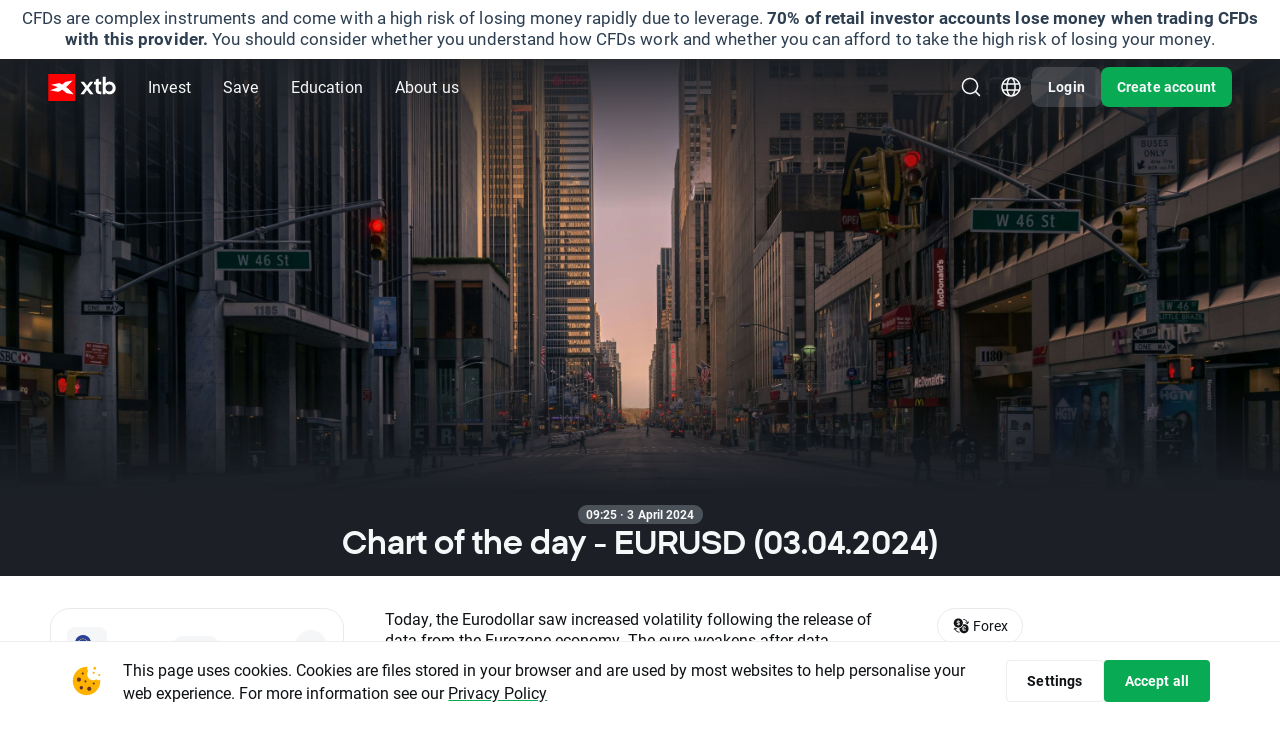

--- FILE ---
content_type: text/html; charset=UTF-8
request_url: https://www.xtb.com/en/market-analysis/chart-of-the-day-eurusd-03-04-2024
body_size: 42564
content:
<!DOCTYPE html>
<html lang="en-gb">
<head xmlns="http://www.w3.org/1999/xhtml" prefix="og: http://ogp.me/ns#">

    <script type="application/javascript">
        window.apiClientData = {
            'frontendLoggingEnabled': false,
            'frontendLogEntriesEndpoint': '/front-api/frontend-log-entries',
        };
    </script>

    <script src="https://xas.scdn5.secure.raxcdn.com/build/jsApiLogger.CKwPGxLX.js"></script>

            <script>
    window.dataLayer = window.dataLayer || [];
    window.dataLayer.push({ 'Site': 'UK' });
</script>
<!-- Google Tag Manager -->
<script>(function(w,d,s,l,i){w[l]=w[l]||[];w[l].push({'gtm.start':
new Date().getTime(),event:'gtm.js'});var f=d.getElementsByTagName(s)[0],
j=d.createElement(s),dl=l!='dataLayer'?'&l='+l:'';j.async=true;j.src=
'https://www.googletagmanager.com/gtm.js?id='+i+dl;f.parentNode.insertBefore(j,f);
})(window,document,'script','dataLayer','GTM-KV8H94');</script>

<script>(function(w,d,s,l,i){w[l]=w[l]||[];w[l].push({'gtm.start': new Date().getTime(),event:'gsstm.js'});var f=d.getElementsByTagName(s)[0],
j=d.createElement(s),dl=l!='dataLayer'?'&l='+l:'';j.async=true;j.src=
'https://gtm.xtb.com/gsstm.js';f.parentNode.insertBefore(j,f);
})(window,document,'script','dataLayer','KK7T77Z');</script>
<!-- End Google Tag Manager -->

        <!-- Start VWO Async SmartCode -->
<link rel="preconnect" href="https://dev.visualwebsiteoptimizer.com" />
<script type='text/javascript' id='vwoCode'>
    window._vwo_code || (function() {
        var account_id=758284,
            version=2.0,
            settings_tolerance=2000,
            hide_element='body',
            hide_element_style = 'opacity:0 !important;filter:alpha(opacity=0) !important;background:none !important',
            /* DO NOT EDIT BELOW THIS LINE */
            f=false,w=window,d=document,v=d.querySelector('#vwoCode'),cK='_vwo_'+account_id+'_settings',cc={};try{var c=JSON.parse(localStorage.getItem('_vwo_'+account_id+'_config'));cc=c&&typeof c==='object'?c:{}}catch(e){}var stT=cc.stT==='session'?w.sessionStorage:w.localStorage;code={use_existing_jquery:function(){return typeof use_existing_jquery!=='undefined'?use_existing_jquery:undefined},library_tolerance:function(){return typeof library_tolerance!=='undefined'?library_tolerance:undefined},settings_tolerance:function(){return cc.sT||settings_tolerance},hide_element_style:function(){return'{'+(cc.hES||hide_element_style)+'}'},hide_element:function(){return typeof cc.hE==='string'?cc.hE:hide_element},getVersion:function(){return version},finish:function(){if(!f){f=true;var e=d.getElementById('_vis_opt_path_hides');if(e)e.parentNode.removeChild(e)}},finished:function(){return f},load:function(e){var t=this.getSettings(),n=d.createElement('script'),i=this;if(t){n.textContent=t;d.getElementsByTagName('head')[0].appendChild(n);if(!w.VWO||VWO.caE){stT.removeItem(cK);i.load(e)}}else{n.fetchPriority='high';n.src=e;n.type='text/javascript';n.onerror=function(){_vwo_code.finish()};d.getElementsByTagName('head')[0].appendChild(n)}},getSettings:function(){try{var e=stT.getItem(cK);if(!e){return}e=JSON.parse(e);if(Date.now()>e.e){stT.removeItem(cK);return}return e.s}catch(e){return}},init:function(){if(d.URL.indexOf('__vwo_disable__')>-1)return;var e=this.settings_tolerance();w._vwo_settings_timer=setTimeout(function(){_vwo_code.finish();stT.removeItem(cK)},e);var t=d.currentScript,n=d.createElement('style'),i=this.hide_element(),r=t&&!t.async&&i?i+this.hide_element_style():'',c=d.getElementsByTagName('head')[0];n.setAttribute('id','_vis_opt_path_hides');v&&n.setAttribute('nonce',v.nonce);n.setAttribute('type','text/css');if(n.styleSheet)n.styleSheet.cssText=r;else n.appendChild(d.createTextNode(r));c.appendChild(n);this.load('https://dev.visualwebsiteoptimizer.com/j.php?a='+account_id+'&u='+encodeURIComponent(d.URL)+'&vn='+version)}};w._vwo_code=code;code.init();})();
</script>
<!-- End VWO Async SmartCode -->

    
    <meta charset="UTF-8"/>
            <link rel="dns-prefetch" href="https://xtb.scdn5.secure.raxcdn.com" /><link rel="dns-prefetch" href="//xas.scdn5.secure.raxcdn.com" />
    
                    <meta name="robots"
              content="index, follow"/>
    
    <title>Chart of the day - EURUSD (03.04.2024) | XTB</title>

            <meta name="description"
              content="Today,&amp;#x20;the&amp;#x20;Eurodollar&amp;#x20;saw&amp;#x20;increased&amp;#x20;volatility&amp;#x20;following&amp;#x20;the&amp;#x20;release&amp;#x20;of&amp;#x20;data&amp;#x20;from&amp;#x20;the&amp;#x20;Eurozone&amp;#x20;economy.&amp;#x20;The&amp;#x20;euro&amp;#x20;weakens&amp;#x20;after&amp;#x20;data&amp;#x20;indicated&amp;#x20;that&amp;#x20;preliminary&amp;#x20;eurozone&amp;#x20;CPI&amp;#x20;inflatio..."/>
    
            <meta name="twitter:card" content="summary_large_image">
    
            <meta name="twitter:site" content="@xtbuk">
    
            <meta name="twitter:image"
              content="//xas.scdn5.secure.raxcdn.com/build/twigImages/twitter-image.png">
    
            <meta property="og:title"
              content="Chart of the day - EURUSD (03.04.2024)"/>
                <meta property="og:description"
              content="Today,&amp;#x20;the&amp;#x20;Eurodollar&amp;#x20;saw&amp;#x20;increased&amp;#x20;volatility&amp;#x20;following&amp;#x20;the&amp;#x20;release&amp;#x20;of&amp;#x20;data&amp;#x20;from&amp;#x20;the&amp;#x20;Eurozone&amp;#x20;economy.&amp;#x20;The&amp;#x20;euro&amp;#x20;weakens&amp;#x20;after&amp;#x20;data&amp;#x20;indicated&amp;#x20;that&amp;#x20;preliminary&amp;#x20;eurozone&amp;#x20;CPI&amp;#x20;inflatio..."/>
    
            <meta property="og:type" content="website"/>
                <meta property="og:image"
              content="//xas.scdn5.secure.raxcdn.com/build/twigImages/og-image.png"/>
                <meta property="og:url"
              content="https://www.xtb.com/en/market-analysis/chart-of-the-day-eurusd-03-04-2024"/>
                <meta property="og:site_name"
              content="XTB.com"/>
    
    
    <meta name="apple-itunes-app" content="app-id=949905889">

            <link rel="canonical"
              href="https://www.xtb.com/en/market-analysis/chart-of-the-day-eurusd-03-04-2024"/>
    
                        <link rel="alternate" hreflang="en-gb" href="https://www.xtb.com/en/market-analysis/chart-of-the-day-eurusd-03-04-2024" />
                    <link rel="alternate" hreflang="en" href="https://www.xtb.com/int/market-analysis/news-and-research/chart-of-the-day-eurusd-03-04-2024" />
                    <link rel="alternate" hreflang="en-cy" href="https://www.xtb.com/cy/market-analysis/news-and-research/chart-of-the-day-eurusd-03-04-2024" />
                    <link rel="alternate" hreflang="ar" href="https://www.xtb.com/ar/market-analysis/chart-of-the-day-eurusd-03-04-2024" />
                    <link rel="alternate" hreflang="th" href="https://www.xtb.com/th/market-analysis/news-and-research/chart-of-the-day-eurusd-03-04-2024" />
                    <link rel="alternate" hreflang="cs" href="https://www.xtb.com/cz/trzni-analyzy/zpravy-z-trhu/graf-dne-eurusd-03-04-2024" />
                    <link rel="alternate" hreflang="fr" href="https://www.xtb.com/fr/analyses-marches/graphique-du-jour-eurusd-03-04-2024" />
                    <link rel="alternate" hreflang="sk" href="https://www.xtb.com/sk/trhove-analyzy/spravy-z-trhov/graf-dna-eurusd-03-04-2024" />
                    <link rel="alternate" hreflang="de" href="https://www.xtb.com/de/Marktanalysen/Trading-News/chart-des-tages-eurusd-03-04-2024" />
                    <link rel="alternate" hreflang="pl" href="https://www.xtb.com/pl/analizy-rynkowe/wiadomosci-rynkowe/wykres-dnia-eurusd-03-04-2024" />
                    <link rel="alternate" hreflang="pt-pt" href="https://www.xtb.com/pt/analise-de-mercado/noticias-de-mercado/grafico-do-dia-eurusd-03-04-2024" />
                    <link rel="alternate" hreflang="ro" href="https://www.xtb.com/ro/analize-de-piata/graficul-zilei-eurusd-03-04-2024" />
                    <link rel="alternate" hreflang="hu" href="https://www.xtb.com/hu/piaci-betekinto/a-nap-chartja-eurusd-03-04-2024" />
                    <link rel="alternate" hreflang="it" href="https://www.xtb.com/it/analisi-di-mercato/grafico-del-giorno-eurusd-03-04-2024" />
                    <link rel="alternate" hreflang="vi" href="https://www.xtb.com/vn/market-analysis/news-and-research/thi-truong-noi-bat-eurusd-03-04-2024" />
            
                 
                <script type="application/ld+json">
            {
                "@context": "http://schema.org",
                "@type": "WebSite",
                "url": "https://www.xtb.com/en/market-analysis/chart-of-the-day-eurusd-03-04-2024",
                "name": "XTB.com"
            }

        </script>
    
    <script type="application/ld+json">
        {
            "@context": "https://schema.org",
            "@type": "NewsArticle",
            "headline": "Chart of the day - EURUSD (03.04.2024)",
                                      "datePublished": "2024-04-03T09:25:20+00:00",
                                      "dateModified": "2024-04-03T09:25:21+00:00"
                    }
    </script>
    <script type="application/ld+json">
        {
            "@context": "https://schema.org",
            "@type": "BreadcrumbList",
            "itemListElement": [
                {
                    "@type": "ListItem",
                    "position": 1,
                    "item": {
                        "@id": "https://www.xtb.com/en/market-analysis/market-news",
                        "name": "Market news"
                    }
                },
                {
                    "@type": "ListItem",
                    "position": 2,
                    "item": {
                        "@id": "https://www.xtb.com/en/market-analysis/chart-of-the-day-eurusd-03-04-2024",
                        "name": "Chart of the day - EURUSD (03.04.2024)"
                    }
                }
            ]
        }
    </script>

    
    
            <meta name="viewport" content="width=device-width, initial-scale=1, interactive-widget=resizes-content"/>
    
            <link rel="apple-touch-icon" sizes="57x57" href="//xas.scdn5.secure.raxcdn.com/build/twigImages/icons/apple-icon-57x57.png">
        <link rel="apple-touch-icon" sizes="60x60" href="//xas.scdn5.secure.raxcdn.com/build/twigImages/icons/apple-icon-60x60.png">
        <link rel="apple-touch-icon" sizes="72x72" href="//xas.scdn5.secure.raxcdn.com/build/twigImages/icons/apple-icon-72x72.png">
        <link rel="apple-touch-icon" sizes="76x76" href="//xas.scdn5.secure.raxcdn.com/build/twigImages/icons/apple-icon-76x76.png">
        <link rel="apple-touch-icon" sizes="114x114"
              href="//xas.scdn5.secure.raxcdn.com/build/twigImages/icons/apple-icon-114x114.png">
        <link rel="apple-touch-icon" sizes="120x120"
              href="//xas.scdn5.secure.raxcdn.com/build/twigImages/icons/apple-icon-120x120.png">
        <link rel="apple-touch-icon" sizes="144x144"
              href="//xas.scdn5.secure.raxcdn.com/build/twigImages/icons/apple-icon-144x144.png">
        <link rel="apple-touch-icon" sizes="152x152"
              href="//xas.scdn5.secure.raxcdn.com/build/twigImages/icons/apple-icon-152x152.png">
        <link rel="apple-touch-icon" sizes="180x180"
              href="//xas.scdn5.secure.raxcdn.com/build/twigImages/icons/apple-icon-180x180.png">
        <link rel="icon" type="image/png" sizes="192x192"
              href="//xas.scdn5.secure.raxcdn.com/build/twigImages/icons/android-icon-192x192.png">
        <link rel="icon" type="image/png" sizes="32x32" href="//xas.scdn5.secure.raxcdn.com/build/twigImages/icons/favicon-32x32.png">
        <link rel="icon" type="image/png" sizes="96x96" href="//xas.scdn5.secure.raxcdn.com/build/twigImages/icons/favicon-96x96.png">
        <link rel="icon" type="image/png" sizes="16x16" href="//xas.scdn5.secure.raxcdn.com/build/twigImages/icons/favicon-16x16.png">
        <meta name="msapplication-TileImage" content="//xas.scdn5.secure.raxcdn.com/build/twigImages/icons/favicon-16x16.png">
        <link rel="manifest" href="/manifest.json">
        <meta name="msapplication-TileColor" content="#ffffff">
        <meta name="theme-color" content="#ffffff">
        <link rel="icon" type="image/x-icon" href="/favicon.ico"/>
    
    <link id="fontPreloadLink" rel="preload" as="style" href="https://use.typekit.net/rgh2ipl.css">
<noscript><link rel="stylesheet" href="https://use.typekit.net/rgh2ipl.css"></noscript>


    <script type="module" src="https://xas.scdn5.secure.raxcdn.com/build/jsBase.BJeRp0T6.js"></script>

                <link rel="stylesheet" href="https://xas.scdn5.secure.raxcdn.com/build/cssBase.BzpueQgk.css">
        <link rel="stylesheet" href="https://xas.scdn5.secure.raxcdn.com/build/cssHeader.D2jYNYSf.css">
    
    <link rel="stylesheet" href="https://xas.scdn5.secure.raxcdn.com/build/cssMarketNewsArticle.C0l_-2ZK.css">

    <link rel="preload" href="https://xcontainer.xtb.com/xmc.js" as="script">

    </head>

<body class="uk key-visual-sides"
            data-app-url="https://app.xtb.com/6PEv?af_xp=custom&pid=web_app&deep_link_value=https://xstation5.xtb.com"
      data-branch="uk"
      data-alert="/web-api/v3/languages/en/branches/uk/company-news-alert">
<script src="https://xcontainer.xtb.com/xmc.js"></script>

                        <div class="alert js-alert">
                <span class="js-alert-title"></span>
                <a class="js-alert-link" href="/en/company-news">Read&#x20;more</a>
            </div>
                <div class="sticky-header">
            <div class="absolute-header js-absolute-header">
                <div class="header-bg js-header-bg"></div>
                <header class="header-wrapper js-header">
                    

            
                                    
    

                                                
        
                                    
    <div class="js-risk-warning js-risk-warning-top risk-warning ">
                <div class="component-disclaimer component-disclaimer-dark component-disclaimer-top component-disclaimer-dark-top">
                    <div class="component-disclaimer-text component-disclaimer-text-long">
                <span style="font-size: 17px">CFDs are complex instruments and come with a high risk of losing money rapidly due to leverage. <strong>70% of retail investor accounts lose money when trading CFDs with this provider. </strong>You should consider whether you understand how CFDs work and whether you can afford to take the high risk of losing your money.</span>
            </div>
            <div class="component-disclaimer-text component-disclaimer-text-short">
                <p>CFDs are complex instruments and come with a high risk of losing money rapidly due to leverage. <strong>70% of retail investor accounts lose money when trading CFDs with this provider. </strong>You should consider whether you understand how CFDs work and whether you can afford to take the high risk of losing your money.</p>
            </div>
                        </div>
    
    </div>


                    


<div class="header-navbar js-header-navbar d-flex align-items-center">
    <a class="d-inline-block header-logo js-logo-click-aa"
       href="/en">
                    <img src="//xas.scdn5.secure.raxcdn.com/build/twigImages/svg-icons/logo/logo_xtb.svg" class="logo-black"
                 alt="XTB&#x20;Online&#x20;Trading" width="68" height="27">
            <img src="//xas.scdn5.secure.raxcdn.com/build/twigImages/svg-icons/logo/logo_xtb_white.svg" class="logo-white"
                 alt="XTB&#x20;Online&#x20;Trading" width="68" height="27">
            </a>
    <div class="menu-unified js-menu-mobile">
        <div class="menu-mobile-header d-xl-none">
            <div class="menu-mobile-header-container">
                                    <img src="//xas.scdn5.secure.raxcdn.com/build/twigImages/svg-icons/logo/logo_xtb.svg" class="menu-mobile-header-container-logo"
                         alt="XTB&#x20;Online&#x20;Trading" width="68" height="27">
                                <button class="menu-mobile-hide-btn js-menu-mobile-hide-btn" aria-label="Close">
                    <img class="lazyload" data-src="//xas.scdn5.secure.raxcdn.com/build/twigImages/svg-icons/foundations/close.svg" alt="" width="24" height="24">
                </button>
            </div>
        </div>
        <div class="menu-links js-menu-mobile-accordion js-menu-links">
            <div class="menu-links-dropdown-background js-menu-links-dropdown-background"></div>
                                                <div class="menu-unified-btn-parent  js-menu-links-item js-arrow-navigation-trigger">
                                                    <button class="menu-unified-btn js-gtm-header-menu-item js-menu-mobile-accordion-btn menu-mobile-accordion-btn"
                                  data-event-value="Invest">
                                Invest
                                <span class="menu-unified-btn-icon d-xl-none">
                                    <img class="lazyload"
                                         data-src="//xas.scdn5.secure.raxcdn.com/build/twigImages/svg-icons/header/caret_up.svg" alt=""
                                         width="12" height="12">
                                </span>
                            </button>
                        
                                                    <div class="menu-links-dropdown menu-mobile-accordion-content js-menu-links-dropdown js-menu-mobile-accordion-content">
                                <ul class="list-unstyled js-arrow-navigation-list">
                                                                                                                <li class="">
                                            <a href="/en/shares"
                                               
                                               class="menu-links-dropdown-item js-gtm-header-menu-list-item"
                                               data-event-value="Stocks">
                                                <svg width="24" height="24" viewBox="0 0 24 24" fill="none" xmlns="http://www.w3.org/2000/svg">
<g id="stocks">
<path id="Stocks" fill-rule="evenodd" clip-rule="evenodd" d="M5 3C3.89543 3 3 3.89543 3 5V19C3 20.1046 3.89543 21 5 21H19C20.1046 21 21 20.1046 21 19V5C21 3.89543 20.1046 3 19 3H5ZM13.0001 8.80005H16.3751C16.6926 8.80005 16.9501 9.05748 16.9501 9.37505V12.75C16.9501 13.0676 16.6926 13.325 16.3751 13.325C16.0575 13.325 15.8001 13.0676 15.8001 12.75V10.7589L12.7145 13.941C12.496 14.1662 12.1373 14.1748 11.9084 13.9601L10.2998 12.4521L7.78651 15.0267C7.56468 15.2539 7.20063 15.2583 6.97339 15.0365C6.74615 14.8147 6.74176 14.4506 6.96359 14.2234L9.87054 11.2455C10.0892 11.0215 10.4469 11.0136 10.6753 11.2277L12.2825 12.7345L14.9825 9.95005H13.0001C12.6825 9.95005 12.4251 9.69261 12.4251 9.37505C12.4251 9.05749 12.6825 8.80005 13.0001 8.80005Z" fill="#525D66"/>
</g>
</svg>

                                                <div class="menu-links-dropdown-item-content">
                                                    <div class="d-flex align-items-center">
                                                        <span class="menu-links-dropdown-item-title">Stocks</span>
                                                                                                            </div>
                                                    <span class="menu-links-dropdown-item-description">Tesla, Amazon, Apple, Netflix</span>
                                                </div>
                                            </a>
                                        </li>
                                                                            <li class="">
                                            <a href="/en/etfs"
                                               
                                               class="menu-links-dropdown-item js-gtm-header-menu-list-item"
                                               data-event-value="ETFs">
                                                <svg width="24" height="24" viewBox="0 0 24 24" fill="none" xmlns="http://www.w3.org/2000/svg">
<g id="etf">
<path id="Vector" d="M19.6429 7.75V7.53804L19.4905 7.39065L15.0977 3.14065L14.9523 3H14.75H7.109C7.26544 2.70222 7.57414 2.5 7.92857 2.5H15.5C15.7416 2.5 15.9695 2.59601 16.1454 2.77294L16.1464 2.77396L19.7244 6.35251C19.7246 6.3527 19.7248 6.35289 19.725 6.35308C19.9073 6.5368 20 6.75683 20 7V18.5556C20 18.8932 19.8607 19.1677 19.6429 19.3306V7.75ZM8.79392 16.5H9.29392V16V15.2212V14.7212H8.79392H7.25234V14.5652H8.48646H8.98646V14.0652V13.3111V12.8111H8.48646H7.25234V12.7819H8.59832H8.797H9.09832H9.297H9.93272V16V16.5H10.4327H11.432H11.932V16V12.7819H12.7891V16V16.5H13.2891H14.2914H14.7914V16V14.6765H16.0532H16.5532V14.1765V13.3977V12.8977H16.0532H14.7914V12.7819H16.25H16.75V12.2819V11.5V11H16.25H13.2941H13.2891H12.7941H12.7891H9.297H9.09832H8.797H8.59832H5.75H5.25V11.5V16V16.5H5.75H8.79392ZM14.0303 5.32322L13.6768 5.67678L14.0303 5.32322C13.5579 4.85075 12.75 5.18537 12.75 5.85355V9C12.75 9.41421 13.0858 9.75 13.5 9.75H16.6464C17.3146 9.75 17.6493 8.94215 17.1768 8.46967L14.0303 5.32322ZM4.5 5.5C4.5 5.22386 4.72386 5 5 5H13.5858C13.7184 5 13.8456 5.05268 13.9393 5.14645L17.3536 8.56066C17.4473 8.65443 17.5 8.78161 17.5 8.91421V21.5C17.5 21.7761 17.2761 22 17 22H5C4.72386 22 4.5 21.7761 4.5 21.5V5.5Z" fill="#525D66" stroke="#525D66"/>
</g>
</svg>

                                                <div class="menu-links-dropdown-item-content">
                                                    <div class="d-flex align-items-center">
                                                        <span class="menu-links-dropdown-item-title">ETFs</span>
                                                                                                            </div>
                                                    <span class="menu-links-dropdown-item-description">iShares, Vanguard, Lyxxor, Amundi</span>
                                                </div>
                                            </a>
                                        </li>
                                                                            <li class="">
                                            <a href="/en/forex"
                                               
                                               class="menu-links-dropdown-item js-gtm-header-menu-list-item"
                                               data-event-value="Forex">
                                                <svg width="24" height="24" viewBox="0 0 24 24" fill="none" xmlns="http://www.w3.org/2000/svg">
<g id="forex">
<g id="Vector">
<path d="M7.25224 6.07087H7.43392V7.46552L7.15366 7.40884C6.92167 7.36193 6.75487 7.15803 6.75487 6.92134V6.56824C6.75487 6.29355 6.97755 6.07087 7.25224 6.07087Z" fill="#525D66"/>
<path d="M8.33392 9.96034V8.56574L8.61398 8.62237C8.84597 8.66928 9.01277 8.87318 9.01277 9.10987V9.46297C9.01277 9.73766 8.79009 9.96034 8.5154 9.96034H8.33392Z" fill="#525D66"/>
<path fill-rule="evenodd" clip-rule="evenodd" d="M8.00005 2C4.68634 2 2.00005 4.68629 2.00005 8C2.00005 11.3137 4.68634 14 8.00005 14C11.3138 14 14 11.3137 14 8C14 4.68629 11.3138 2 8.00005 2ZM8.33392 4.85754C8.33392 4.60902 8.13245 4.40754 7.88392 4.40754C7.63539 4.40754 7.43392 4.60902 7.43392 4.85754V5.17087L7.25224 5.17087C6.48049 5.17087 5.85487 5.79649 5.85487 6.56824V6.92134C5.85487 7.58632 6.32348 8.15918 6.97527 8.29099L7.43392 8.38374V9.96034H7.25224C6.97755 9.96034 6.75488 9.73767 6.75487 9.46298L6.75487 9.33129C6.75487 9.08276 6.55339 8.88129 6.30486 8.88129C6.05634 8.8813 5.85487 9.08277 5.85487 9.3313L5.85487 9.46299C5.85488 10.2347 6.4805 10.8603 7.25224 10.8603H7.43392V11.1733C7.43392 11.4219 7.63539 11.6233 7.88392 11.6233C8.13245 11.6233 8.33392 11.4219 8.33392 11.1733V10.8603H8.5154C9.28714 10.8603 9.91277 10.2347 9.91277 9.46297V9.10987C9.91277 8.44489 9.44415 7.87203 8.79237 7.74023L8.33392 7.64752V6.07087H8.5154C8.79009 6.07087 9.01277 6.29355 9.01277 6.56824V6.69971C9.01277 6.94824 9.21424 7.14971 9.46277 7.14971C9.71129 7.14971 9.91277 6.94824 9.91277 6.69971V6.56824C9.91277 5.7965 9.28714 5.17087 8.5154 5.17087L8.33392 5.17087V4.85754Z" fill="#525D66"/>
<path fill-rule="evenodd" clip-rule="evenodd" d="M9.50005 15.5C9.50005 15.2738 9.51257 15.0505 9.53695 14.8307C12.1691 14.2411 14.2411 12.169 14.8308 9.53691C15.0505 9.51252 15.2738 9.5 15.5 9.5C18.8138 9.5 21.5 12.1863 21.5 15.5C21.5 18.8137 18.8138 21.5 15.5 21.5C12.1863 21.5 9.50005 18.8137 9.50005 15.5ZM14.4546 14.3C14.5091 13.7043 15.0459 13.2 15.75 13.2C16.4933 13.2 17.05 13.7618 17.05 14.4C17.05 14.6485 17.2515 14.85 17.5 14.85C17.7486 14.85 17.95 14.6485 17.95 14.4C17.95 13.2156 16.9398 12.3 15.75 12.3C14.594 12.3 13.6074 13.1645 13.5525 14.3H13.5002C13.2516 14.3 13.0502 14.5015 13.0502 14.75C13.0502 14.9985 13.2516 15.2 13.5002 15.2H13.55V15.8H13.5002C13.2516 15.8 13.0502 16.0015 13.0502 16.25C13.0502 16.4985 13.2516 16.7 13.5002 16.7H13.5525C13.6074 17.8355 14.594 18.7 15.75 18.7C16.9398 18.7 17.95 17.7844 17.95 16.6C17.95 16.3515 17.7486 16.15 17.5 16.15C17.2515 16.15 17.05 16.3515 17.05 16.6C17.05 17.2381 16.4933 17.8 15.75 17.8C15.0459 17.8 14.5091 17.2957 14.4546 16.7H16.0002C16.2487 16.7 16.4502 16.4985 16.4502 16.25C16.4502 16.0015 16.2487 15.8 16.0002 15.8H14.45V15.2H16.0002C16.2487 15.2 16.4502 14.9985 16.4502 14.75C16.4502 14.5015 16.2487 14.3 16.0002 14.3H14.4546Z" fill="#525D66"/>
<path d="M14.5278 2.91669C14.2517 2.91669 14.0278 3.14054 14.0278 3.41669C14.0278 3.69283 14.2517 3.91669 14.5278 3.91669C17.008 3.91669 19.071 5.70255 19.501 8.05847L17.9279 7.15021C17.6887 7.01213 17.3829 7.09407 17.2449 7.33322C17.1068 7.57236 17.1887 7.87816 17.4279 8.01623L19.8203 9.39748C19.8292 9.403 19.8382 9.40825 19.8475 9.41321L20.2665 9.65512L20.5125 9.22912C20.5153 9.22432 20.5181 9.21947 20.5209 9.21458L21.9054 6.81648C22.0435 6.57733 21.9615 6.27154 21.7224 6.13347C21.4832 5.9954 21.1774 6.07733 21.0394 6.31648L20.3888 7.44339C19.7113 4.83918 17.3441 2.91669 14.5278 2.91669Z" fill="#525D66"/>
<path d="M9.2503 20.5833C9.52644 20.5833 9.7503 20.3594 9.7503 20.0833C9.7503 19.8071 9.52644 19.5833 9.2503 19.5833C6.7702 19.5833 4.7072 17.7974 4.27711 15.4415L5.85026 16.3498C6.08941 16.4878 6.3952 16.4059 6.53328 16.1668C6.67135 15.9276 6.58941 15.6218 6.35026 15.4837L3.95807 14.1026C3.94905 14.097 3.93984 14.0917 3.93045 14.0867L3.51162 13.8448L3.26527 14.2716C3.26268 14.2759 3.26015 14.2803 3.25769 14.2847L1.87273 16.6835C1.73466 16.9226 1.8166 17.2284 2.05575 17.3665C2.29489 17.5046 2.60069 17.4226 2.73876 17.1835L3.38939 16.0566C4.06681 18.6608 6.43404 20.5833 9.2503 20.5833Z" fill="#525D66"/>
</g>
</g>
</svg>

                                                <div class="menu-links-dropdown-item-content">
                                                    <div class="d-flex align-items-center">
                                                        <span class="menu-links-dropdown-item-title">Forex</span>
                                                                                                            </div>
                                                    <span class="menu-links-dropdown-item-description">GBP/USD, EUR/USD, EUR/GBP, CHF/JPY</span>
                                                </div>
                                            </a>
                                        </li>
                                                                            <li class="">
                                            <a href="/en/indices"
                                               
                                               class="menu-links-dropdown-item js-gtm-header-menu-list-item"
                                               data-event-value="Indices">
                                                <svg width="24" height="24" viewBox="0 0 24 24" fill="none" xmlns="http://www.w3.org/2000/svg">
<g id="indices">
<g id="Vector">
<path fill-rule="evenodd" clip-rule="evenodd" d="M11 20.9451V14C11 13.4477 11.4477 13 12 13H14.6996V12.9005C14.6996 12.1549 14.0952 11.5505 13.3496 11.5505H9.74959C9.50106 11.5505 9.29959 11.349 9.29959 11.1005C9.29959 10.852 9.50106 10.6505 9.74959 10.6505H10.0496C10.6295 10.6505 11.0996 10.1804 11.0996 9.60049V9.30049C11.0996 8.5549 11.704 7.95049 12.4496 7.95049C13.6922 7.95049 14.6996 6.94313 14.6996 5.70049V4.36076C17.8458 5.4726 20.1 8.47306 20.1 12C20.1 12.3386 20.0792 12.6723 20.0389 13H20.9451C20.9488 12.9664 20.9523 12.9327 20.9557 12.8989C20.985 12.6033 21 12.3034 21 12C21 7.02944 16.9706 3 12 3C7.02944 3 3 7.02944 3 12C3 16.6326 6.50005 20.4476 11 20.9451ZM3.95802 11.0255C3.91971 11.345 3.9 11.6702 3.9 12C3.9 15.8547 6.59261 19.0805 10.1996 19.8992L10.1996 18.3005C10.1996 18.052 9.99812 17.8505 9.74959 17.8505C9.00401 17.8505 8.39959 17.2461 8.39959 16.5005V15.6005C8.39959 15.352 8.19812 15.1505 7.94959 15.1505H7.52115C7.07815 15.1505 6.66335 14.9331 6.41119 14.5689L3.95802 11.0255Z" fill="#525D66"/>
<path d="M19.1037 17.5428V18.4492C19.1037 18.6149 19.0912 18.7558 19.0663 18.8716C19.0434 18.9875 19.0079 19.0811 18.9601 19.1524C18.9141 19.2219 18.8585 19.2727 18.7934 19.3048C18.7283 19.3351 18.6536 19.3502 18.5693 19.3502C18.5023 19.3502 18.4401 19.3404 18.3826 19.3208C18.3251 19.3012 18.2744 19.27 18.2303 19.2272C18.1863 19.1827 18.1489 19.1256 18.1183 19.0561C18.0896 18.9848 18.0666 18.8993 18.0494 18.7994C18.034 18.6996 18.0264 18.5829 18.0264 18.4492V17.5428C18.0264 17.377 18.0379 17.2371 18.0608 17.123C18.0857 17.0071 18.1212 16.9153 18.1671 16.8476C18.2131 16.778 18.2696 16.7272 18.3366 16.6952C18.4037 16.6631 18.4793 16.647 18.5636 16.647C18.6306 16.647 18.6919 16.6577 18.7475 16.6791C18.8049 16.6987 18.8557 16.7299 18.8997 16.7727C18.9438 16.8155 18.9802 16.8716 19.0089 16.9412C19.0395 17.0107 19.0625 17.0953 19.0778 17.1952C19.0951 17.2932 19.1037 17.4091 19.1037 17.5428Z" fill="#525D66"/>
<path fill-rule="evenodd" clip-rule="evenodd" d="M13 14C12.4477 14 12 14.4477 12 15V21C12 21.5523 12.4477 22 13 22H21C21.5523 22 22 21.5523 22 21V15C22 14.4477 21.5523 14 21 14H13ZM20 18.3449V17.6524C20 17.4225 19.977 17.2184 19.9311 17.0401C19.887 16.8601 19.8228 16.705 19.7386 16.5749C19.6562 16.4447 19.5557 16.3369 19.4369 16.2513C19.3182 16.1658 19.1851 16.1025 19.0376 16.0615C18.892 16.0205 18.734 16 18.5636 16C18.351 16 18.1566 16.0321 17.9804 16.0963C17.8061 16.1604 17.6548 16.2603 17.5265 16.3957C17.3981 16.5312 17.2995 16.7023 17.2305 16.9091C17.1635 17.1159 17.13 17.3636 17.13 17.6524V18.3449C17.13 18.5731 17.152 18.7772 17.1961 18.9572C17.242 19.1373 17.3072 19.2923 17.3914 19.4225C17.4757 19.5526 17.5763 19.6613 17.6931 19.7487C17.8118 19.8342 17.9449 19.8975 18.0924 19.9385C18.2399 19.9795 18.3989 20 18.5693 20C18.7819 20 18.9753 19.9679 19.1496 19.9037C19.3258 19.8378 19.4771 19.7371 19.6035 19.6016C19.7319 19.4661 19.8295 19.2941 19.8966 19.0856C19.9655 18.877 20 18.6301 20 18.3449ZM14.0948 18.0348L14.8073 18.1925C14.8532 18.1408 14.9174 18.0927 14.9998 18.0481C15.0821 18.0036 15.1961 17.9813 15.3416 17.9813C15.4527 17.9813 15.5475 17.9973 15.626 18.0294C15.7065 18.0597 15.7726 18.1043 15.8243 18.1631C15.876 18.2201 15.9143 18.2897 15.9392 18.3717C15.9641 18.4519 15.9765 18.5428 15.9765 18.6444C15.9765 18.7424 15.967 18.8342 15.9478 18.9198C15.9287 19.0053 15.898 19.0802 15.8559 19.1444C15.8157 19.2086 15.7611 19.2594 15.6921 19.2968C15.6232 19.3324 15.5389 19.3503 15.4393 19.3503C15.3359 19.3503 15.2449 19.3307 15.1664 19.2914C15.0879 19.2504 15.0256 19.1934 14.9797 19.1203C14.9337 19.0455 14.9059 18.9563 14.8963 18.8529H14C14.0019 19.0312 14.0421 19.1916 14.1207 19.3342C14.2011 19.4768 14.3093 19.598 14.4453 19.6979C14.5832 19.7959 14.7383 19.8708 14.9107 19.9225C15.0831 19.9742 15.2612 20 15.4451 20C15.6883 20 15.8999 19.9643 16.08 19.893C16.26 19.8217 16.4084 19.7255 16.5253 19.6043C16.644 19.4813 16.7321 19.3422 16.7896 19.1872C16.847 19.0303 16.8757 18.8663 16.8757 18.6952C16.8757 18.4884 16.847 18.3039 16.7896 18.1417C16.734 17.9795 16.6507 17.8431 16.5396 17.7326C16.4305 17.6203 16.2964 17.5348 16.1374 17.4759C15.9785 17.4171 15.7965 17.3877 15.5916 17.3877C15.4537 17.3877 15.3292 17.4055 15.2181 17.4412C15.107 17.475 15.0256 17.5062 14.9739 17.5348L15.0745 16.7139H16.735V16.0535H14.339L14.0948 18.0348Z" fill="#525D66"/>
</g>
</g>
</svg>

                                                <div class="menu-links-dropdown-item-content">
                                                    <div class="d-flex align-items-center">
                                                        <span class="menu-links-dropdown-item-title">Indices</span>
                                                                                                            </div>
                                                    <span class="menu-links-dropdown-item-description">UK100, S&P500, DAX, NIKKEI 225</span>
                                                </div>
                                            </a>
                                        </li>
                                                                            <li class="">
                                            <a href="/en/commodities"
                                               
                                               class="menu-links-dropdown-item js-gtm-header-menu-list-item"
                                               data-event-value="Commodities">
                                                <svg width="24" height="24" viewBox="0 0 24 24" fill="none" xmlns="http://www.w3.org/2000/svg">
<g id="commodities">
<path id="Vector" fill-rule="evenodd" clip-rule="evenodd" d="M3.5 3.5C3.5 3.22386 3.72386 3 4 3H20C20.2761 3 20.5 3.22386 20.5 3.5C20.5 3.77614 20.2761 4 20 4H19V11.5H20C20.2761 11.5 20.5 11.7239 20.5 12C20.5 12.2761 20.2761 12.5 20 12.5H19V20H20C20.2761 20 20.5 20.2239 20.5 20.5C20.5 20.7761 20.2761 21 20 21H4C3.72386 21 3.5 20.7761 3.5 20.5C3.5 20.2239 3.72386 20 4 20H5V12.5H4C3.72386 12.5 3.5 12.2761 3.5 12C3.5 11.7239 3.72386 11.5 4 11.5H5V4H4C3.72386 4 3.5 3.77614 3.5 3.5ZM12 16C13.6569 16 15 14.6569 15 13C15 11.7031 13.162 9.37318 12.3633 8.4219C12.1721 8.19406 11.8279 8.19406 11.6367 8.4219C10.838 9.37318 9 11.7031 9 13C9 14.6569 10.3431 16 12 16Z" fill="#525D66"/>
</g>
</svg>

                                                <div class="menu-links-dropdown-item-content">
                                                    <div class="d-flex align-items-center">
                                                        <span class="menu-links-dropdown-item-title">Commodities</span>
                                                                                                            </div>
                                                    <span class="menu-links-dropdown-item-description">Gold, Natural Gas, Coffee, Oil</span>
                                                </div>
                                            </a>
                                        </li>
                                                                            <li class="menu-with-separated-border">
                                            <a href="/en/account-and-fees"
                                               
                                               class="menu-links-dropdown-item js-gtm-header-menu-list-item"
                                               data-event-value="Account and fees">
                                                <svg xmlns="http://www.w3.org/2000/svg" width="24" height="24" viewBox="0 0 24 24" fill="none">
    <path fill-rule="evenodd" clip-rule="evenodd" d="M11.5 2.5C6.52944 2.5 2.5 6.52944 2.5 11.5C2.5 16.4706 6.52944 20.5 11.5 20.5C11.7639 20.5 12.0252 20.4886 12.2834 20.4664C12.1076 20.158 11.9584 19.8325 11.8389 19.493C11.7265 19.4976 11.6135 19.5 11.5 19.5C9.11887 19.5 6.98071 18.4597 5.51521 16.8088C5.68705 14.9538 7.29356 13.5 9.25 13.5H13.0278C14.1264 12.2725 15.723 11.5 17.5 11.5C18.579 11.5 19.5915 11.7848 20.4664 12.2834C20.4886 12.0252 20.5 11.7639 20.5 11.5C20.5 6.52944 16.4706 2.5 11.5 2.5ZM11.5 6.5C9.84315 6.5 8.5 7.84315 8.5 9.5C8.5 11.1569 9.84315 12.5 11.5 12.5C13.1569 12.5 14.5 11.1569 14.5 9.5C14.5 7.84315 13.1569 6.5 11.5 6.5Z" fill="#525D66"/>
    <path fill-rule="evenodd" clip-rule="evenodd" d="M17.5 12.5C14.7386 12.5 12.5 14.7386 12.5 17.5C12.5 20.2614 14.7386 22.5 17.5 22.5C20.2614 22.5 22.5 20.2614 22.5 17.5C22.5 14.7386 20.2614 12.5 17.5 12.5ZM19.9243 15.9243C20.1586 15.6899 20.1586 15.3101 19.9243 15.0757C19.6899 14.8414 19.3101 14.8414 19.0757 15.0757L15.0757 19.0757C14.8414 19.3101 14.8414 19.6899 15.0757 19.9243C15.3101 20.1586 15.6899 20.1586 15.9243 19.9243L19.9243 15.9243ZM15.25 16C15.25 15.5858 15.5858 15.25 16 15.25C16.4142 15.25 16.75 15.5858 16.75 16C16.75 16.4142 16.4142 16.75 16 16.75C15.5858 16.75 15.25 16.4142 15.25 16ZM19 18.25C18.5858 18.25 18.25 18.5858 18.25 19C18.25 19.4142 18.5858 19.75 19 19.75C19.4142 19.75 19.75 19.4142 19.75 19C19.75 18.5858 19.4142 18.25 19 18.25Z" fill="#525D66"/>
</svg>

                                                <div class="menu-links-dropdown-item-content">
                                                    <div class="d-flex align-items-center">
                                                        <span class="menu-links-dropdown-item-title">Account and fees</span>
                                                                                                            </div>
                                                    <span class="menu-links-dropdown-item-description">Learn more about our fees, as well as deposits & withdrawals</span>
                                                </div>
                                            </a>
                                        </li>
                                                                            <li class="">
                                            <a href="/en/legal-information"
                                               
                                               class="menu-links-dropdown-item js-gtm-header-menu-list-item"
                                               data-event-value="Legal information">
                                                <svg width="24" height="24" viewBox="0 0 24 24" fill="none" xmlns="http://www.w3.org/2000/svg">
<g id="education">
<path id="Vector" d="M22 5.7793V19.5016C22 19.8309 21.6408 20.0343 21.3585 19.8649C18.6758 18.2552 15.3242 18.2552 12.6415 19.8649L12.4545 19.977C12.1748 20.1449 11.8252 20.1449 11.5455 19.977L11.3585 19.8649C8.67576 18.2552 5.32424 18.2552 2.6415 19.8649C2.35918 20.0343 2 19.8309 2 19.5016V5.7793C2 5.30848 2.28664 4.8851 2.72378 4.71024C5.46886 3.61221 8.53114 3.61221 11.2762 4.71024L11.5455 4.81794C11.8372 4.93465 12.1628 4.93465 12.4545 4.81794L12.7238 4.71024C15.4689 3.61221 18.5311 3.61221 21.2762 4.71024C21.7134 4.8851 22 5.30848 22 5.7793ZM12.7495 6.99976C12.7495 6.58554 12.4137 6.24976 11.9995 6.24976C11.5853 6.24976 11.2495 6.58554 11.2495 6.99976V17.4998C11.2495 17.914 11.5853 18.2498 11.9995 18.2498C12.4137 18.2498 12.7495 17.914 12.7495 17.4998V6.99976Z" fill="#525D66"/>
</g>
</svg>

                                                <div class="menu-links-dropdown-item-content">
                                                    <div class="d-flex align-items-center">
                                                        <span class="menu-links-dropdown-item-title">Legal information</span>
                                                                                                            </div>
                                                    <span class="menu-links-dropdown-item-description"></span>
                                                </div>
                                            </a>
                                        </li>
                                                                            <li class="">
                                            <a href="/en/trading-services/account-information/legal-information/risk-warning-notice.pdf"
                                               
                                               class="menu-links-dropdown-item js-gtm-header-menu-list-item"
                                               data-event-value="Risk warning">
                                                <svg width="24" height="24" viewBox="0 0 24 24" fill="none" xmlns="http://www.w3.org/2000/svg">
    <g id="investment_plans">
        <g id="Vector">
            <path d="M8.5 3C8.22386 3 8 3.22386 8 3.5V4.5C8 4.77614 8.22386 5 8.5 5H15.5C15.7761 5 16 4.77614 16 4.5V3.5C16 3.22386 15.7761 3 15.5 3H14.2071C14.0745 3 13.9473 2.94732 13.8536 2.85355L13.1464 2.14645C13.0527 2.05268 12.9255 2 12.7929 2H11.2071C11.0745 2 10.9473 2.05268 10.8536 2.14645L10.1464 2.85355C10.0527 2.94732 9.9255 3 9.79289 3H8.5Z"
                  fill="#525D66"/>
            <path fill-rule="evenodd" clip-rule="evenodd"
                  d="M6 4H7V4.5C7 5.32843 7.67157 6 8.5 6H15.5C16.3284 6 17 5.32843 17 4.5V4H18C19.1046 4 20 4.89543 20 6L20 20C20 21.1046 19.1046 22 18 22L6 22C4.89543 22 4 21.1046 4 20V6C4 4.89543 4.89543 4 6 4ZM16.25 11.75C16.9404 11.75 17.5 11.1904 17.5 10.5C17.5 9.80964 16.9404 9.25 16.25 9.25C15.5596 9.25 15 9.80964 15 10.5C15 10.7003 15.0471 10.8897 15.1309 11.0575L13.2524 13.3004C13.1406 13.2676 13.0223 13.25 12.8999 13.25C12.7387 13.25 12.5846 13.2805 12.4431 13.3361L12.0638 12.9568C12.1194 12.8153 12.1499 12.6612 12.1499 12.5C12.1499 11.8096 11.5903 11.25 10.8999 11.25C10.2095 11.25 9.6499 11.8096 9.6499 12.5C9.6499 12.6681 9.6831 12.8285 9.74329 12.9749L8.18854 14.5791C8.05209 14.528 7.90431 14.5 7.75 14.5C7.05965 14.5 6.5 15.0596 6.5 15.75C6.5 16.4404 7.05965 17 7.75 17C8.44036 17 9 16.4404 9 15.75C9 15.5819 8.96681 15.4215 8.90662 15.2751L10.4614 13.6709C10.5978 13.722 10.7456 13.75 10.8999 13.75C11.0611 13.75 11.2152 13.7195 11.3567 13.6639L11.736 14.0432C11.6804 14.1847 11.6499 14.3388 11.6499 14.5C11.6499 15.1904 12.2095 15.75 12.8999 15.75C13.5903 15.75 14.1499 15.1904 14.1499 14.5C14.1499 14.2997 14.1028 14.1103 14.019 13.9425L15.8975 11.6996C16.0093 11.7324 16.1276 11.75 16.25 11.75Z"
                  fill="#525D66"/>
        </g>
    </g>
</svg>

                                                <div class="menu-links-dropdown-item-content">
                                                    <div class="d-flex align-items-center">
                                                        <span class="menu-links-dropdown-item-title">Risk warning</span>
                                                                                                            </div>
                                                    <span class="menu-links-dropdown-item-description"></span>
                                                </div>
                                            </a>
                                        </li>
                                                                    </ul>
                            </div>
                                            </div>
                                    <div class="menu-unified-btn-parent  js-menu-links-item js-arrow-navigation-trigger">
                                                    <button class="menu-unified-btn js-gtm-header-menu-item js-menu-mobile-accordion-btn menu-mobile-accordion-btn"
                                  data-event-value="Save">
                                Save
                                <span class="menu-unified-btn-icon d-xl-none">
                                    <img class="lazyload"
                                         data-src="//xas.scdn5.secure.raxcdn.com/build/twigImages/svg-icons/header/caret_up.svg" alt=""
                                         width="12" height="12">
                                </span>
                            </button>
                        
                                                    <div class="menu-links-dropdown menu-mobile-accordion-content js-menu-links-dropdown js-menu-mobile-accordion-content">
                                <ul class="list-unstyled js-arrow-navigation-list">
                                                                                                                <li class="">
                                            <a href="/en/investment-plans"
                                               
                                               class="menu-links-dropdown-item js-gtm-header-menu-list-item"
                                               data-event-value="Investment Plans">
                                                <svg width="24" height="24" viewBox="0 0 24 24" fill="none" xmlns="http://www.w3.org/2000/svg">
    <g id="investment_plans">
        <g id="Vector">
            <path d="M8.5 3C8.22386 3 8 3.22386 8 3.5V4.5C8 4.77614 8.22386 5 8.5 5H15.5C15.7761 5 16 4.77614 16 4.5V3.5C16 3.22386 15.7761 3 15.5 3H14.2071C14.0745 3 13.9473 2.94732 13.8536 2.85355L13.1464 2.14645C13.0527 2.05268 12.9255 2 12.7929 2H11.2071C11.0745 2 10.9473 2.05268 10.8536 2.14645L10.1464 2.85355C10.0527 2.94732 9.9255 3 9.79289 3H8.5Z"
                  fill="#525D66"/>
            <path fill-rule="evenodd" clip-rule="evenodd"
                  d="M6 4H7V4.5C7 5.32843 7.67157 6 8.5 6H15.5C16.3284 6 17 5.32843 17 4.5V4H18C19.1046 4 20 4.89543 20 6L20 20C20 21.1046 19.1046 22 18 22L6 22C4.89543 22 4 21.1046 4 20V6C4 4.89543 4.89543 4 6 4ZM16.25 11.75C16.9404 11.75 17.5 11.1904 17.5 10.5C17.5 9.80964 16.9404 9.25 16.25 9.25C15.5596 9.25 15 9.80964 15 10.5C15 10.7003 15.0471 10.8897 15.1309 11.0575L13.2524 13.3004C13.1406 13.2676 13.0223 13.25 12.8999 13.25C12.7387 13.25 12.5846 13.2805 12.4431 13.3361L12.0638 12.9568C12.1194 12.8153 12.1499 12.6612 12.1499 12.5C12.1499 11.8096 11.5903 11.25 10.8999 11.25C10.2095 11.25 9.6499 11.8096 9.6499 12.5C9.6499 12.6681 9.6831 12.8285 9.74329 12.9749L8.18854 14.5791C8.05209 14.528 7.90431 14.5 7.75 14.5C7.05965 14.5 6.5 15.0596 6.5 15.75C6.5 16.4404 7.05965 17 7.75 17C8.44036 17 9 16.4404 9 15.75C9 15.5819 8.96681 15.4215 8.90662 15.2751L10.4614 13.6709C10.5978 13.722 10.7456 13.75 10.8999 13.75C11.0611 13.75 11.2152 13.7195 11.3567 13.6639L11.736 14.0432C11.6804 14.1847 11.6499 14.3388 11.6499 14.5C11.6499 15.1904 12.2095 15.75 12.8999 15.75C13.5903 15.75 14.1499 15.1904 14.1499 14.5C14.1499 14.2997 14.1028 14.1103 14.019 13.9425L15.8975 11.6996C16.0093 11.7324 16.1276 11.75 16.25 11.75Z"
                  fill="#525D66"/>
        </g>
    </g>
</svg>

                                                <div class="menu-links-dropdown-item-content">
                                                    <div class="d-flex align-items-center">
                                                        <span class="menu-links-dropdown-item-title">Investment Plans</span>
                                                                                                            </div>
                                                    <span class="menu-links-dropdown-item-description">Invest your savings in a smarter way</span>
                                                </div>
                                            </a>
                                        </li>
                                                                            <li class="">
                                            <a href="/en/interest"
                                               
                                               class="menu-links-dropdown-item js-gtm-header-menu-list-item"
                                               data-event-value="Interest">
                                                <svg width="24" height="24" viewBox="0 0 24 24" fill="none" xmlns="http://www.w3.org/2000/svg">
    <g id="interest">
        <g id="Vector">
            <path d="M1.5 10.5C1.5 5.52944 5.52944 1.5 10.5 1.5C15.4706 1.5 19.5 5.52944 19.5 10.5C19.5 10.7639 19.4886 11.0252 19.4664 11.2834C18.5915 10.7848 17.579 10.5 16.5 10.5C15.2666 10.5 14.1202 10.8721 13.1668 11.5103C12.9704 10.8785 12.443 10.383 11.7667 10.2463L11.0001 10.0913V7.58774L11.4 7.58774C11.8694 7.58774 12.25 7.9683 12.25 8.43774V8.62509C12.25 8.90123 12.4739 9.12509 12.75 9.12509C13.0261 9.12509 13.25 8.90123 13.25 8.62509V8.43774C13.25 7.41602 12.4217 6.58774 11.4 6.58774L11.0001 6.58774V6C11.0001 5.72386 10.7763 5.5 10.5001 5.5C10.224 5.5 10.0001 5.72386 10.0001 6V6.58774L9.6 6.58774C8.57827 6.58774 7.75 7.41601 7.75 8.43774V8.94091C7.75 9.82128 8.3704 10.5797 9.23331 10.7542L10.0001 10.9093V13.4127H9.6C9.13056 13.4127 8.75001 13.0322 8.75 12.5627L8.75 12.3751C8.75 12.0989 8.52614 11.8751 8.24999 11.8751C7.97385 11.8751 7.75 12.099 7.75 12.3751L7.75 12.5628C7.75002 13.5845 8.57828 14.4127 9.6 14.4127H10.0001V15C10.0001 15.2761 10.224 15.5 10.5001 15.5C10.5288 15.5 10.5568 15.4976 10.5841 15.493C10.5288 15.8204 10.5 16.1568 10.5 16.5C10.5 17.579 10.7848 18.5915 11.2834 19.4664C11.0252 19.4886 10.7639 19.5 10.5 19.5C5.52944 19.5 1.5 15.4706 1.5 10.5Z"
                  fill="#525D66"/>
            <path d="M11.3542 13.4127H11.0001V11.1115L11.5685 11.2264C11.9649 11.3066 12.25 11.6551 12.25 12.0596V12.2647C11.9072 12.6087 11.6059 12.9941 11.3542 13.4127Z"
                  fill="#525D66"/>
            <path d="M10.0001 7.58774L9.6 7.58774C9.13056 7.58774 8.75 7.9683 8.75 8.43774V8.94091C8.75 9.34541 9.03505 9.69387 9.43152 9.77405L10.0001 9.88904V7.58774Z"
                  fill="#525D66"/>
            <path fill-rule="evenodd" clip-rule="evenodd"
                  d="M11.5 16.5C11.5 13.7386 13.7386 11.5 16.5 11.5C19.2614 11.5 21.5 13.7386 21.5 16.5C21.5 19.2614 19.2614 21.5 16.5 21.5C13.7386 21.5 11.5 19.2614 11.5 16.5ZM18.9243 14.0757C19.1586 14.3101 19.1586 14.6899 18.9243 14.9243L14.9243 18.9243C14.6899 19.1586 14.3101 19.1586 14.0757 18.9243C13.8414 18.6899 13.8414 18.3101 14.0757 18.0757L18.0757 14.0757C18.3101 13.8414 18.6899 13.8414 18.9243 14.0757ZM15 14.25C14.5858 14.25 14.25 14.5858 14.25 15C14.25 15.4142 14.5858 15.75 15 15.75C15.4142 15.75 15.75 15.4142 15.75 15C15.75 14.5858 15.4142 14.25 15 14.25ZM17.25 18C17.25 17.5858 17.5858 17.25 18 17.25C18.4142 17.25 18.75 17.5858 18.75 18C18.75 18.4142 18.4142 18.75 18 18.75C17.5858 18.75 17.25 18.4142 17.25 18Z"
                  fill="#525D66"/>
        </g>
    </g>
</svg>

                                                <div class="menu-links-dropdown-item-content">
                                                    <div class="d-flex align-items-center">
                                                        <span class="menu-links-dropdown-item-title">Interest</span>
                                                                                                            </div>
                                                    <span class="menu-links-dropdown-item-description">Earn interest on your uninvested funds</span>
                                                </div>
                                            </a>
                                        </li>
                                                                            <li class="">
                                            <a href="/en/isa"
                                               
                                               class="menu-links-dropdown-item js-gtm-header-menu-list-item"
                                               data-event-value="ISA">
                                                <svg width="24" height="24" viewBox="0 0 24 24" fill="none" xmlns="http://www.w3.org/2000/svg">
<g id="moneybox">
<g id="Vector">
<path d="M15 5.50001C15.6176 4.88245 16.6165 4.45558 17.2902 4.2194C17.6253 4.10193 17.9451 4.38462 17.8948 4.73614L17.75 5.75001L17.5898 7.19192C18.5314 7.89611 19.2593 8.87044 19.6586 10H21C21.5523 10 22 10.4477 22 11V14C22 14.5523 21.5523 15 21 15H19.1973C18.9024 15.5098 18.5346 15.9722 18.1083 16.3729L18.4227 17.5464C18.7086 18.6133 18.0754 19.71 17.0085 19.9959C15.9416 20.2818 14.8449 19.6486 14.559 18.5817L14.3996 17.9869C14.2675 17.9956 14.1343 18 14 18H10.061L9.90511 18.5817C9.61923 19.6486 8.52255 20.2818 7.45562 19.9959C6.38869 19.71 5.75552 18.6133 6.04141 17.5464L6.26851 16.6988C4.88621 15.5996 4 13.9033 4 12C4 11.8148 4.00839 11.6316 4.02481 11.4507C2.82928 11.1976 2 10.0064 2 8.69339C2 7.90214 2.29211 7.17575 2.77716 6.65812C2.96598 6.45661 3.28239 6.44633 3.4839 6.63515C3.6854 6.82397 3.69568 7.14038 3.50686 7.34188C3.20226 7.66695 3 8.14602 3 8.69339C3 9.61886 3.55371 10.2979 4.19898 10.4619C4.87821 7.89341 7.21799 6.00002 10 6.00002H14C14.1748 6.00002 14.3478 6.00749 14.5188 6.02214C14.6637 5.85172 14.8241 5.67587 15 5.50001ZM16 12C16.5523 12 17 11.5523 17 11C17 10.4477 16.5523 10 16 10C15.4477 10 15 10.4477 15 11C15 11.5523 15.4477 12 16 12Z" fill="#525D66"/>
<path d="M11.75 2.75C10.5074 2.75 9.5 3.75736 9.5 5H14C14 3.75736 12.9926 2.75 11.75 2.75Z" fill="#525D66"/>
</g>
</g>
</svg>

                                                <div class="menu-links-dropdown-item-content">
                                                    <div class="d-flex align-items-center">
                                                        <span class="menu-links-dropdown-item-title">ISA</span>
                                                                                                                        <div class="component-badge component-badge-active">
                New
    </div>

                                                                                                            </div>
                                                    <span class="menu-links-dropdown-item-description">Open an Individual Savings Account tax-free</span>
                                                </div>
                                            </a>
                                        </li>
                                                                    </ul>
                            </div>
                                            </div>
                                    <div class="menu-unified-btn-parent  js-menu-links-item js-arrow-navigation-trigger">
                                                    <button class="menu-unified-btn js-gtm-header-menu-item js-menu-mobile-accordion-btn menu-mobile-accordion-btn"
                                  data-event-value="Education">
                                Education
                                <span class="menu-unified-btn-icon d-xl-none">
                                    <img class="lazyload"
                                         data-src="//xas.scdn5.secure.raxcdn.com/build/twigImages/svg-icons/header/caret_up.svg" alt=""
                                         width="12" height="12">
                                </span>
                            </button>
                        
                                                    <div class="menu-links-dropdown menu-mobile-accordion-content js-menu-links-dropdown js-menu-mobile-accordion-content">
                                <ul class="list-unstyled js-arrow-navigation-list">
                                                                                                                <li class="">
                                            <a href="/en/education"
                                               
                                               class="menu-links-dropdown-item js-gtm-header-menu-list-item"
                                               data-event-value="Educational articles">
                                                <svg width="24" height="24" viewBox="0 0 24 24" fill="none" xmlns="http://www.w3.org/2000/svg">
<g id="graduate_hat">
<g id="Vector">
<path d="M12.0619 4.04542C12.1987 3.98324 12.3541 3.98497 12.4896 4.05019L21.6927 8.47942C21.8799 8.56955 22 8.76627 22 8.98289C22 9.1995 21.8799 9.39623 21.6927 9.48635L20.6492 9.98853V13.9819C20.6492 14.2877 20.4136 14.5356 20.1229 14.5356C19.8322 14.5356 19.5966 14.2877 19.5966 13.9819V10.4951L12.4896 13.9156C12.3541 13.9808 12.1987 13.9825 12.0619 13.9204L2.31755 9.49112C2.1248 9.40351 2 9.20376 2 8.98289C2 8.76201 2.1248 8.56226 2.31755 8.47465L12.0619 4.04542Z" fill="#525D66"/>
<path d="M12.3935 19.9469L18.0343 17.0581C18.2065 16.9699 18.3158 16.7861 18.3158 16.5846V13.1213C18.3158 12.7386 17.9401 12.4837 17.6087 12.6414L12.3811 15.13C12.2533 15.1909 12.107 15.1925 11.9779 15.1345L6.38173 12.6184C6.05139 12.4699 5.68425 12.7248 5.68425 13.1027L5.68421 16.5764C5.68421 16.7821 5.79807 16.969 5.97575 17.055L11.9652 19.9518C12.1014 20.0178 12.2586 20.0159 12.3935 19.9469Z" fill="#525D66"/>
</g>
</g>
</svg>

                                                <div class="menu-links-dropdown-item-content">
                                                    <div class="d-flex align-items-center">
                                                        <span class="menu-links-dropdown-item-title">Educational articles</span>
                                                                                                            </div>
                                                    <span class="menu-links-dropdown-item-description">Comprehensive knowledge base</span>
                                                </div>
                                            </a>
                                        </li>
                                                                            <li class="">
                                            <a href="/en/market-analysis/market-news"
                                               
                                               class="menu-links-dropdown-item js-gtm-header-menu-list-item"
                                               data-event-value="Market analysis">
                                                <svg width="24" height="24" viewBox="0 0 24 24" fill="none" xmlns="http://www.w3.org/2000/svg">
<g id="magnifier">
<g id="Vector">
<path fill-rule="evenodd" clip-rule="evenodd" d="M17.3118 18.034C15.6864 19.4889 13.5399 20.3736 11.1868 20.3736C6.11308 20.3736 2 16.2605 2 11.1868C2 6.11308 6.11308 2 11.1868 2C13.7862 2 16.1335 3.0796 17.8047 4.81489V4C17.8047 3.66863 18.0733 3.4 18.4047 3.4C18.7361 3.4 19.0047 3.66863 19.0047 4V6.35504L17.8047 4.81616L17.8047 8C17.8047 8.33137 18.0734 8.6 18.4047 8.6C18.7361 8.6 19.0047 8.33137 19.0047 8L19.0047 6.35965C19.8727 7.76236 20.3736 9.41608 20.3736 11.1868C20.3736 13.5401 19.4888 15.6868 18.0336 17.3122L21.7553 21.0335C21.9546 21.2328 21.9546 21.5559 21.7553 21.7553C21.556 21.9546 21.2328 21.9546 21.0335 21.7553L17.3118 18.034ZM13.0047 6C13.0047 5.66863 12.7361 5.4 12.4047 5.4C12.0733 5.4 11.8047 5.66863 11.8047 6V12.5C11.8047 12.8314 12.0733 13.1 12.4047 13.1C12.7361 13.1 13.0047 12.8314 13.0047 12.5V6ZM8.40469 7.4C8.73606 7.4 9.00469 7.66863 9.00469 8V13C9.00469 13.3314 8.73606 13.6 8.40469 13.6C8.07332 13.6 7.80469 13.3314 7.80469 13V8C7.80469 7.66863 8.07332 7.4 8.40469 7.4ZM4.40469 10.4C4.73606 10.4 5.00469 10.6686 5.00469 11V13C5.00469 13.3314 4.73606 13.6 4.40469 13.6C4.07332 13.6 3.80469 13.3314 3.80469 13V11C3.80469 10.6686 4.07332 10.4 4.40469 10.4ZM7.00469 12C7.00469 11.6686 6.73606 11.4 6.40469 11.4C6.07332 11.4 5.80469 11.6686 5.80469 12V15C5.80469 15.3314 6.07332 15.6 6.40469 15.6C6.73606 15.6 7.00469 15.3314 7.00469 15V12ZM10.4047 11.4C10.7361 11.4 11.0047 11.6686 11.0047 12V15.5C11.0047 15.8314 10.7361 16.1 10.4047 16.1C10.0733 16.1 9.80469 15.8314 9.80469 15.5V12C9.80469 11.6686 10.0733 11.4 10.4047 11.4ZM15.0047 9.5C15.0047 9.16863 14.7361 8.9 14.4047 8.9C14.0733 8.9 13.8047 9.16863 13.8047 9.5V13.5C13.8047 13.8314 14.0733 14.1 14.4047 14.1C14.7361 14.1 15.0047 13.8314 15.0047 13.5V9.5ZM17.0047 7.5C17.0047 7.16863 16.7361 6.9 16.4047 6.9C16.0733 6.9 15.8047 7.16863 15.8047 7.5V10.5C15.8047 10.8314 16.0733 11.1 16.4047 11.1C16.7361 11.1 17.0047 10.8314 17.0047 10.5V7.5Z" fill="#525D66"/>
<path d="M21.0046 3C21.0046 2.66863 20.7359 2.4 20.4046 2.4C20.0732 2.4 19.8046 2.66863 19.8046 3V6C19.8046 6.33137 20.0732 6.6 20.4046 6.6C20.7359 6.6 21.0046 6.33137 21.0046 6V3Z" fill="#525D66"/>
</g>
</g>
</svg>

                                                <div class="menu-links-dropdown-item-content">
                                                    <div class="d-flex align-items-center">
                                                        <span class="menu-links-dropdown-item-title">Market analysis</span>
                                                                                                            </div>
                                                    <span class="menu-links-dropdown-item-description">Latest market news</span>
                                                </div>
                                            </a>
                                        </li>
                                                                            <li class="">
                                            <a href="https://en.xtb.com/free-ebooks-2022"
                                               
                                               class="menu-links-dropdown-item js-gtm-header-menu-list-item"
                                               data-event-value="eBooks">
                                                <svg width="24" height="24" viewBox="0 0 24 24" fill="none" xmlns="http://www.w3.org/2000/svg">
<g id="education">
<path id="Vector" d="M22 5.7793V19.5016C22 19.8309 21.6408 20.0343 21.3585 19.8649C18.6758 18.2552 15.3242 18.2552 12.6415 19.8649L12.4545 19.977C12.1748 20.1449 11.8252 20.1449 11.5455 19.977L11.3585 19.8649C8.67576 18.2552 5.32424 18.2552 2.6415 19.8649C2.35918 20.0343 2 19.8309 2 19.5016V5.7793C2 5.30848 2.28664 4.8851 2.72378 4.71024C5.46886 3.61221 8.53114 3.61221 11.2762 4.71024L11.5455 4.81794C11.8372 4.93465 12.1628 4.93465 12.4545 4.81794L12.7238 4.71024C15.4689 3.61221 18.5311 3.61221 21.2762 4.71024C21.7134 4.8851 22 5.30848 22 5.7793ZM12.7495 6.99976C12.7495 6.58554 12.4137 6.24976 11.9995 6.24976C11.5853 6.24976 11.2495 6.58554 11.2495 6.99976V17.4998C11.2495 17.914 11.5853 18.2498 11.9995 18.2498C12.4137 18.2498 12.7495 17.914 12.7495 17.4998V6.99976Z" fill="#525D66"/>
</g>
</svg>

                                                <div class="menu-links-dropdown-item-content">
                                                    <div class="d-flex align-items-center">
                                                        <span class="menu-links-dropdown-item-title">eBooks</span>
                                                                                                            </div>
                                                    <span class="menu-links-dropdown-item-description">Free reports and guides</span>
                                                </div>
                                            </a>
                                        </li>
                                                                            <li class="menu-with-separated-border">
                                            <a href="https://en.xtb.com/cybersecurity"
                                               
                                               class="menu-links-dropdown-item js-gtm-header-menu-list-item"
                                               data-event-value="Online security">
                                                <svg width="24" height="24" viewBox="0 0 24 24" fill="none" xmlns="http://www.w3.org/2000/svg">
<path fill-rule="evenodd" clip-rule="evenodd" d="M12.5463 3.47293C12.4065 3.33141 12.2162 3.25123 12.0173 3.25001C11.8183 3.2488 11.6271 3.32666 11.4856 3.46646C11.3367 3.61357 11.0052 3.81888 10.4783 4.0453C9.97249 4.26266 9.35519 4.47097 8.70177 4.65232C7.37994 5.01917 6.00477 5.25 5.20312 5.25C4.78891 5.25 4.45312 5.58579 4.45312 6V13.1382C4.45312 15.1771 5.53281 17.0635 7.2908 18.0961L11.1263 20.3492C11.6735 20.6706 12.3519 20.6706 12.899 20.3492L16.7346 18.0961C18.4926 17.0635 19.5723 15.1771 19.5723 13.1382V6C19.5723 5.58579 19.2365 5.25 18.8223 5.25C18.0078 5.25 16.6262 5.01891 15.3053 4.65232C14.6521 4.47102 14.0369 4.26289 13.5347 4.04591C13.0105 3.81938 12.6872 3.61559 12.5463 3.47293ZM5.95312 13.1382V6.71038C6.88164 6.62222 8.03504 6.39405 9.10291 6.09768C9.80069 5.90403 10.4855 5.67484 11.0705 5.42345C11.4006 5.28163 11.7252 5.12187 12.0093 4.94301C12.291 5.12223 12.6131 5.2817 12.9397 5.42284C13.5223 5.67461 14.2062 5.90398 14.9042 6.09768C15.9754 6.39499 17.1356 6.62345 18.0723 6.71107V13.1382C18.0723 14.6452 17.2742 16.0395 15.9748 16.8028L12.1393 19.0558C12.0611 19.1017 11.9642 19.1017 11.8861 19.0558L8.05054 16.8028C6.75115 16.0395 5.95312 14.6452 5.95312 13.1382ZM15.5308 10.5303C15.8237 10.2374 15.8237 9.76256 15.5308 9.46967C15.2379 9.17678 14.7631 9.17678 14.4702 9.46967L11.0005 12.9393L9.53082 11.4697C9.23793 11.1768 8.76305 11.1768 8.47016 11.4697C8.17726 11.7626 8.17726 12.2374 8.47016 12.5303L10.4702 14.5303C10.7631 14.8232 11.2379 14.8232 11.5308 14.5303L15.5308 10.5303Z" fill="#111417"/>
</svg>

                                                <div class="menu-links-dropdown-item-content">
                                                    <div class="d-flex align-items-center">
                                                        <span class="menu-links-dropdown-item-title">Online security</span>
                                                                                                                        <div class="component-badge component-badge-active">
                Important
    </div>

                                                                                                            </div>
                                                    <span class="menu-links-dropdown-item-description">Take care of your digital security</span>
                                                </div>
                                            </a>
                                        </li>
                                                                    </ul>
                            </div>
                                            </div>
                                    <div class="menu-unified-btn-parent  js-menu-links-item js-arrow-navigation-trigger">
                                                    <button class="menu-unified-btn js-gtm-header-menu-item js-menu-mobile-accordion-btn menu-mobile-accordion-btn"
                                  data-event-value="About us">
                                About us
                                <span class="menu-unified-btn-icon d-xl-none">
                                    <img class="lazyload"
                                         data-src="//xas.scdn5.secure.raxcdn.com/build/twigImages/svg-icons/header/caret_up.svg" alt=""
                                         width="12" height="12">
                                </span>
                            </button>
                        
                                                    <div class="menu-links-dropdown menu-mobile-accordion-content js-menu-links-dropdown js-menu-mobile-accordion-content">
                                <ul class="list-unstyled js-arrow-navigation-list">
                                                                                                                <li class="">
                                            <a href="/en/about-us"
                                               
                                               class="menu-links-dropdown-item js-gtm-header-menu-list-item"
                                               data-event-value="The company">
                                                <svg width="24" height="24" viewBox="0 0 24 24" fill="none" xmlns="http://www.w3.org/2000/svg">
<g id="xtb">
<path id="Vector" fill-rule="evenodd" clip-rule="evenodd" d="M6 3C4.34315 3 3 4.34315 3 6V18C3 19.6569 4.34315 21 6 21H18C19.6569 21 21 19.6569 21 18V6C21 4.34315 19.6569 3 18 3H6ZM14.1033 14.5411C14.1569 14.59 14.2102 14.6391 14.2627 14.6887L17.5786 15.3188C16.6203 14.0164 15.4273 12.8403 14.0474 11.833C15.1985 10.9218 16.2047 9.8884 17.0345 8.76059L13.7187 9.39061C13.6657 9.4406 13.6128 9.48933 13.5591 9.53821C13.1313 9.92786 12.6737 10.2975 12.1916 10.6437C11.7715 10.4085 11.3388 10.1873 10.8945 9.98134L6.96541 10.7683C7.03998 10.8182 7.378 10.9195 7.79187 11.0435C8.26367 11.1849 8.83404 11.3558 9.22504 11.5138C9.52863 11.6366 9.82796 11.7672 10.1222 11.9057C9.65499 12.1461 9.17348 12.3669 8.68117 12.5658C8.32166 12.7113 7.85096 12.8485 7.42562 12.9724C6.98267 13.1014 6.58891 13.2161 6.42114 13.3111L10.3503 14.0986C11.0055 13.7945 11.6351 13.4577 12.2363 13.0917C12.9039 13.5337 13.5304 14.0199 14.1033 14.5411Z" fill="#525D66"/>
</g>
</svg>

                                                <div class="menu-links-dropdown-item-content">
                                                    <div class="d-flex align-items-center">
                                                        <span class="menu-links-dropdown-item-title">The company</span>
                                                                                                            </div>
                                                    <span class="menu-links-dropdown-item-description">Over 20 years of experience in the investment industry</span>
                                                </div>
                                            </a>
                                        </li>
                                                                            <li class="">
                                            <a href="/en/ambassador"
                                               
                                               class="menu-links-dropdown-item js-gtm-header-menu-list-item"
                                               data-event-value="Ambassador">
                                                <svg width="24" height="24" viewBox="0 0 24 24" fill="none" xmlns="http://www.w3.org/2000/svg">
<g id="ambassador">
<g id="Vector">
<path d="M10.75 4C8.95507 4 7.5 5.45507 7.5 7.25C7.5 9.04493 8.95507 10.5 10.75 10.5C12.5449 10.5 14 9.04493 14 7.25C14 5.45507 12.5449 4 10.75 4Z" fill="#525D66"/>
<path d="M4.50013 16C4.50013 13.8229 6.31895 12 8.56259 12H13.4375C13.5163 12 13.5945 12.0022 13.6722 12.0067C12.0611 13.0825 11 14.9173 11 17C11 17.5179 11.0656 18.0206 11.189 18.5H4.5L4.50013 16Z" fill="#525D66"/>
<path fill-rule="evenodd" clip-rule="evenodd" d="M17 12C14.2386 12 12 14.2386 12 17C12 19.7614 14.2386 22 17 22C19.7614 22 22 19.7614 22 17C22 14.2386 19.7614 12 17 12ZM16.7756 13.9L15.9851 15.8517H14.2421C14.0213 15.8517 13.9162 16.1201 14.0796 16.2669L15.4777 17.522L14.9573 19.4491C14.9011 19.6575 15.1314 19.8268 15.3174 19.7138L17 18.6913L18.6826 19.7138C18.8686 19.8268 19.0989 19.6575 19.0427 19.4491L18.5223 17.522L19.9204 16.2669C20.0838 16.1201 19.9787 15.8517 19.7579 15.8517H18.0149L17.2244 13.9C17.1433 13.7 16.8567 13.7 16.7756 13.9Z" fill="#525D66"/>
</g>
</g>
</svg>

                                                <div class="menu-links-dropdown-item-content">
                                                    <div class="d-flex align-items-center">
                                                        <span class="menu-links-dropdown-item-title">Ambassador</span>
                                                                                                            </div>
                                                    <span class="menu-links-dropdown-item-description">Zlatan Ibrahimović</span>
                                                </div>
                                            </a>
                                        </li>
                                                                            <li class="">
                                            <a href="/en/platform"
                                               
                                               class="menu-links-dropdown-item js-gtm-header-menu-list-item"
                                               data-event-value="Trading Platform">
                                                <svg width="24" height="24" viewBox="0 0 24 24" fill="none" xmlns="http://www.w3.org/2000/svg">
<g id="platforms">
<path id="Vector" d="M13.5 16.5H13H12.5H11V9.25C11 8.2835 10.2165 7.5 9.25 7.5H4V4.5C4 3.94772 4.44772 3.5 5 3.5H21C21.5523 3.5 22 3.94772 22 4.5V15.5C22 16.0523 21.5523 16.5 21 16.5H13.5ZM2 10C2 9.72386 2.22386 9.5 2.5 9.5H8.5C8.77614 9.5 9 9.72386 9 10V20C9 20.2761 8.77614 20.5 8.5 20.5H2.5C2.22386 20.5 2 20.2761 2 20V10ZM5.5 17C4.67157 17 4 17.6716 4 18.5C4 19.3284 4.67157 20 5.5 20C6.32843 20 7 19.3284 7 18.5C7 17.6716 6.32843 17 5.5 17Z" fill="#525D66" stroke="#525D66"/>
</g>
</svg>

                                                <div class="menu-links-dropdown-item-content">
                                                    <div class="d-flex align-items-center">
                                                        <span class="menu-links-dropdown-item-title">Trading Platform</span>
                                                                                                            </div>
                                                    <span class="menu-links-dropdown-item-description">Award-winning mobile application and web platform</span>
                                                </div>
                                            </a>
                                        </li>
                                                                            <li class="">
                                            <a href="/en/contact"
                                               
                                               class="menu-links-dropdown-item js-gtm-header-menu-list-item"
                                               data-event-value="Contact">
                                                <svg width="24" height="24" viewBox="0 0 24 24" fill="none" xmlns="http://www.w3.org/2000/svg">
<g id="headset">
<path id="Vector" d="M12 2.5C7.30558 2.5 3.5 6.30558 3.5 11V12.031C3.34071 12.3181 3.25 12.6484 3.25 13V17C3.25 18.1046 4.14543 19 5.25 19H6.25C7.35457 19 8.25 18.1046 8.25 17V13C8.25 11.8954 7.35457 11 6.25 11H5.25C4.98478 11 4.73161 11.0516 4.5 11.1454V11C4.5 6.85786 7.85786 3.5 12 3.5C16.1421 3.5 19.5 6.85786 19.5 11V11.1454C19.2684 11.0516 19.0152 11 18.75 11H17.75C16.6454 11 15.75 11.8954 15.75 13V17C15.75 18.1046 16.6454 19 17.75 19H17.95C17.7184 20.1411 16.7095 21 15.5 21H13C12.7239 21 12.5 21.2239 12.5 21.5C12.5 21.7761 12.7239 22 13 22H15.5C17.2672 22 18.7286 20.6902 18.9662 18.9885C19.9691 18.8807 20.75 18.0315 20.75 17V13C20.75 12.6484 20.6593 12.3181 20.5 12.031V11C20.5 6.30558 16.6944 2.5 12 2.5Z" fill="#525D66"/>
</g>
</svg>

                                                <div class="menu-links-dropdown-item-content">
                                                    <div class="d-flex align-items-center">
                                                        <span class="menu-links-dropdown-item-title">Contact</span>
                                                                                                            </div>
                                                    <span class="menu-links-dropdown-item-description">Chat with us, send an email, or give us a call</span>
                                                </div>
                                            </a>
                                        </li>
                                                                    </ul>
                            </div>
                                            </div>
                            
                                                                                                    <div class="menu-unified-btn-parent">
                                <a class="d-xl-none menu-unified-btn js-login-co-aa"
                                   href="/en/client-office"
                                   target="_blank">
                                    Client office
                                </a>
                            </div>
                                                                                                <div class="menu-unified-btn-parent">
                                <a class="d-xl-none menu-unified-btn js-login-xs-5-aa"
                                   rel="nofollow noreferrer"
                                   target="_blank"
                                   href="https://xstation5.xtb.com/?branch=uk">
                                    Web app
                                </a>
                            </div>
                                                                        
            <div class="d-xl-none menu-mobile-language-switcher" id="languageSwitcher">
                <div class="menu-mobile-language-switcher-text">
                    <div class="menu-mobile-language-switcher-flag flag-icon flag-icon-small js-language-flag-icon"></div>
                    <span class="js-language-branch"></span>
                    •
                    <span>English</span>
                </div>
                            <button class="foundations-button foundations-button-secondary foundations-button-s  dark-mode-off languageModal js-gtm-language-switcher js-popup-component-open js-language-modal-btn"
                 >            Change
            
        </button>
    
            </div>
        </div>
        <div class="d-xl-none">
            

<div class="open-account-mobile">
            <div class="open-account-mobile-top">
                                                                                            <a href="/en/mobile-redirection-1/"
           class="foundations-button  foundations-button-primary foundations-button-l  js-menu-open-real-aa"
            >            Create account
            
        </a>
    
                                    </div>
                <div class="open-account-mobile-download js-btns">
                                                                                                                                                        <a href="https://xstation5.xtb.com/?branch=uk"
           class="foundations-button  foundations-button-secondary foundations-button-l  dark-mode-off desktop js-login-btn"
           rel="nofollow noreferrer" target="_blank" >            Web app
            
        </a>
    
                                                                                                                                                                                                        <a href="https://app.xtb.com/6PEv?af_xp=custom&amp;pid=web_app&amp;deep_link_value=https://xstation5.xtb.com"
           class="foundations-button js-dynamic-link foundations-button-primary foundations-button-l  js-dynamic-link os-ios os-apple"
           data-link-id="menu-mobile" >            Download the app
            
        </a>
    
                                                            <a href="https://app.xtb.com/6PEv?af_xp=custom&amp;pid=web_app&amp;deep_link_value=https://xstation5.xtb.com"
           class="foundations-button js-dynamic-link foundations-button-primary foundations-button-l  js-dynamic-link os-android os-windows"
           data-link-id="menu-mobile" >            Download the app
            
        </a>
    
        </div>
    </div>

        </div>
    </div>
    <div class="menu-mobile-backdrop js-menu-mobile-backdrop"></div>
    <div class="menu-user-action js-menu-user-action">
        <button class="header-navbar-global-search open-global-search-btn" aria-label="Search">
            <svg width="24" height="24" viewBox="0 0 24 24" fill="none" xmlns="http://www.w3.org/2000/svg">
<path d="M11 2.75C15.5563 2.75 19.25 6.44365 19.25 11C19.25 13.0081 18.5314 14.8477 17.3389 16.2783L21.0303 19.9697L21.082 20.0264C21.3223 20.3209 21.3049 20.7557 21.0303 21.0303C20.7557 21.3049 20.3209 21.3223 20.0264 21.082L19.9697 21.0303L16.2783 17.3389C14.8477 18.5314 13.0081 19.25 11 19.25C6.44365 19.25 2.75 15.5563 2.75 11C2.75 6.44365 6.44365 2.75 11 2.75ZM11 4.25C7.27208 4.25 4.25 7.27208 4.25 11C4.25 14.7279 7.27208 17.75 11 17.75C14.7279 17.75 17.75 14.7279 17.75 11C17.75 7.27208 14.7279 4.25 11 4.25Z" fill="currentColor"/>
</svg>
        </button>
        <button class="hide-below-xl header-navbar-language-switcher languageModal js-gtm-language-switcher js-popup-component-open js-language-modal-btn" aria-label="Country&#x2F;region&#x20;picker&#x20;module">
            <svg width="24" height="24" viewBox="0 0 24 24" fill="none" xmlns="http://www.w3.org/2000/svg">
<path d="M12.0005 2.24951C17.3853 2.24951 21.7505 6.61474 21.7505 11.9995C21.7505 17.3429 17.4521 21.6792 12.1245 21.7456C12.0834 21.7476 12.0421 21.7505 12.0005 21.7505C11.9574 21.7505 11.9141 21.7477 11.8716 21.7456C6.54624 21.6766 2.25049 17.3412 2.25049 11.9995C2.25049 6.61474 6.61571 2.24951 12.0005 2.24951ZM9.12939 15.7505C9.3158 16.6198 9.56365 17.4002 9.85693 18.0601C10.1933 18.8167 10.5752 19.3828 10.9604 19.7495C11.3296 20.1006 11.6694 20.2399 11.9702 20.2485C11.9803 20.2486 11.9904 20.2495 12.0005 20.2495C12.0103 20.2495 12.02 20.2486 12.0298 20.2485C12.3307 20.2399 12.6712 20.101 13.0405 19.7495C13.4258 19.3827 13.8077 18.8168 14.144 18.0601C14.4373 17.4002 14.6842 16.6198 14.8706 15.7505H9.12939ZM4.65283 15.7505C5.57117 17.5458 7.12717 18.9587 9.02295 19.6929C8.82843 19.3767 8.64886 19.0339 8.48682 18.6694C8.1115 17.825 7.81044 16.8362 7.59912 15.7505H4.65283ZM16.4009 15.7505C16.1896 16.8362 15.8895 17.825 15.5142 18.6694C15.352 19.0342 15.1708 19.3765 14.9761 19.6929C16.8726 18.9588 18.4295 17.5463 19.3481 15.7505H16.4009ZM4.06396 9.75049C3.86169 10.4657 3.75049 11.2195 3.75049 11.9995C3.75049 12.7801 3.86136 13.5347 4.06396 14.2505H7.37256C7.29296 13.5266 7.25051 12.773 7.25049 12.0005C7.25049 11.2282 7.29204 10.4742 7.37158 9.75049H4.06396ZM8.88232 9.75049C8.79728 10.4641 8.75049 11.2186 8.75049 12.0005C8.75051 12.7826 8.79723 13.5367 8.88232 14.2505H15.1177C15.2028 13.5367 15.2505 12.7826 15.2505 12.0005C15.2505 11.2186 15.2027 10.4641 15.1177 9.75049H8.88232ZM16.6284 9.75049C16.708 10.4742 16.7505 11.2282 16.7505 12.0005C16.7505 12.773 16.707 13.5266 16.6274 14.2505H19.937C20.1396 13.5347 20.2505 12.7801 20.2505 11.9995C20.2505 11.2195 20.1393 10.4657 19.937 9.75049H16.6284ZM9.02393 4.30518C7.12693 5.03953 5.57025 6.4539 4.65186 8.25049H7.59912C7.81043 7.16455 8.11144 6.1762 8.48682 5.33154C8.64925 4.9661 8.82886 4.62201 9.02393 4.30518ZM12.0005 3.75049C11.6922 3.75049 11.342 3.88835 10.9604 4.25146C10.5751 4.61828 10.1933 5.18403 9.85693 5.94092C9.56357 6.60104 9.31483 7.38086 9.12842 8.25049H14.8716C14.6852 7.38102 14.4373 6.60097 14.144 5.94092C13.8078 5.18436 13.4257 4.61829 13.0405 4.25146C12.6592 3.88853 12.3086 3.75063 12.0005 3.75049ZM14.9751 4.3042C15.1704 4.62135 15.3515 4.96566 15.5142 5.33154C15.8895 6.17612 16.1896 7.16471 16.4009 8.25049H19.3491C18.4304 6.45326 16.873 5.03833 14.9751 4.3042Z" fill="currentColor"/>
</svg>
        </button>
        

    <div class="hide-below-xl open-account-desktop">
        <span class="open-account-desktop-divider"></span>
                    <div class="open-account-desktop-dropdown-wrapper">
                                                                        <button class="foundations-button foundations-button-secondary foundations-button-m  hide-below-xl open-account-desktop-btn-dropdown js-open-account-desktop-btn-dropdown js-arrow-navigation-trigger"
                 >            Login
            
        </button>
    
                                                    <div class="open-account-desktop-login-list">
                    <ul class="open-account-desktop-list-wrapper js-arrow-navigation-list">
                                                                                    <li>
                                    <a href="https://xstation5.xtb.com/?branch=uk"
                                       target="_blank">
                                        <div class="menu-links-dropdown-item-icon">
                                            <svg width="24" height="24" viewBox="0 0 24 24" fill="none" xmlns="http://www.w3.org/2000/svg">
<g id="xtb">
<path id="Vector" fill-rule="evenodd" clip-rule="evenodd" d="M6 3C4.34315 3 3 4.34315 3 6V18C3 19.6569 4.34315 21 6 21H18C19.6569 21 21 19.6569 21 18V6C21 4.34315 19.6569 3 18 3H6ZM14.1033 14.5411C14.1569 14.59 14.2102 14.6391 14.2627 14.6887L17.5786 15.3188C16.6203 14.0164 15.4273 12.8403 14.0474 11.833C15.1985 10.9218 16.2047 9.8884 17.0345 8.76059L13.7187 9.39061C13.6657 9.4406 13.6128 9.48933 13.5591 9.53821C13.1313 9.92786 12.6737 10.2975 12.1916 10.6437C11.7715 10.4085 11.3388 10.1873 10.8945 9.98134L6.96541 10.7683C7.03998 10.8182 7.378 10.9195 7.79187 11.0435C8.26367 11.1849 8.83404 11.3558 9.22504 11.5138C9.52863 11.6366 9.82796 11.7672 10.1222 11.9057C9.65499 12.1461 9.17348 12.3669 8.68117 12.5658C8.32166 12.7113 7.85096 12.8485 7.42562 12.9724C6.98267 13.1014 6.58891 13.2161 6.42114 13.3111L10.3503 14.0986C11.0055 13.7945 11.6351 13.4577 12.2363 13.0917C12.9039 13.5337 13.5304 14.0199 14.1033 14.5411Z" fill="#525D66"/>
</g>
</svg>

                                        </div>
                                        <span class="menu-links-dropdown-item-title">Web app</span>
                                    </a>
                                </li>
                                                            <li>
                                    <a href="/en/client-office"
                                       target="_blank">
                                        <div class="menu-links-dropdown-item-icon">
                                            <svg width="24" height="24" viewBox="0 0 24 24" fill="none" xmlns="http://www.w3.org/2000/svg">
<g id="fees">
<rect id="Rectangle 13" x="3" y="3" width="18" height="18" rx="9" fill="#525D66"/>
<path id="Intersect" fill-rule="evenodd" clip-rule="evenodd" d="M17.9852 17.3088C16.5197 18.9597 14.3815 20 12.0004 20C9.61928 20 7.48112 18.9597 6.01562 17.3088C6.18746 15.4538 7.79397 14 9.75041 14H14.2504C16.2069 14 17.8134 15.4538 17.9852 17.3088ZM9.00041 10C9.00041 8.34315 10.3436 7 12.0004 7C13.6573 7 15.0004 8.34315 15.0004 10C15.0004 11.6569 13.6573 13 12.0004 13C10.3436 13 9.00041 11.6569 9.00041 10Z" fill="white"/>
</g>
</svg>

                                        </div>
                                        <span class="menu-links-dropdown-item-title">Client office</span>
                                    </a>
                                </li>
                                                                        </ul>
                </div>
            </div>
        
                                                                                    <a href="/en/mobile-redirection-1/"
           class="foundations-button  foundations-button-primary foundations-button-m  "
            >            Create account
            
        </a>
    
                        </div>

        <button class="header-navbar-show-mobile-menu js-header-navbar-show-mobile-menu" aria-label="Main&#x20;menu">
            <svg width="24" height="24" viewBox="0 0 24 24" fill="none" xmlns="http://www.w3.org/2000/svg">
<path d="M20 17.25C20.4142 17.25 20.75 17.5858 20.75 18C20.75 18.4142 20.4142 18.75 20 18.75H4C3.58579 18.75 3.25 18.4142 3.25 18C3.25 17.5858 3.58579 17.25 4 17.25H20ZM20 11.25C20.4142 11.25 20.75 11.5858 20.75 12C20.75 12.4142 20.4142 12.75 20 12.75H4C3.58579 12.75 3.25 12.4142 3.25 12C3.25 11.5858 3.58579 11.25 4 11.25H20ZM20 5.25C20.4142 5.25 20.75 5.58579 20.75 6C20.75 6.41421 20.4142 6.75 20 6.75H4C3.58579 6.75 3.25 6.41421 3.25 6C3.25 5.58579 3.58579 5.25 4 5.25H20Z" fill="currentColor"/>
</svg>
        </button>
    </div>
</div>

                </header>
                            </div>
        </div>
    
    
        <section class="foundations-article market-news-article js-header-trigger dark" id="marketNewsArticle" data-mode="dark">
        <div class="foundations-article-wrapper js-gradient-behind-risk-warning">
            <img src="//xas.scdn5.secure.raxcdn.com/build/twigImages/pages/marketNews/topImagePlaceholder.jpg" alt="" class="foundations-article-image">
            <div class="foundations-article-container js-header-trigger-container">
                <div class="foundations-article-heading foundations-module-heading foundations-module-heading-centered foundations-module-heading-side-mobile">
                                                <div class="foundations-badge foundations-badge-default-inverted">
                09:25 · 3 April 2024
    </div>

                                            <h1 class="foundations-heading foundations-heading-default foundations-heading-xl-l">Chart of the day - EURUSD (03.04.2024)</h1>

                                    </div>
            </div>
        </div>
            </section>
    <section class="foundations-article-body">
                <div class="market-news-article-instruments js-sticky-sidebar collapse-group ">
                            
                <div class="market-news-article-instrument-container js-market-news-article-instrument-container instrument collapse-container"
             data-symbol="EUR/USD"
             data-key="0">
            <button class="market-news-article-instrument collapse-header">
                <div class="market-news-article-instrument-icon" data-first-letter="E">
                    <img src="https://logos.xtb.com/eurusd.svg" alt="" height="40" width="40"
                         onError="this.parentNode.className='foundations-article-instrument-icon no-image';">
                </div>
                <div class="market-news-article-instrument-names">
                    <div class="market-news-article-instrument-names-wrapper">
                        <div class="market-news-article-instrument-info-name">
                            <span>EUR/USD</span>
                        </div>
                            <div class="foundations-badge foundations-badge-default">
                Forex
    </div>

                    </div>
                    <span class="market-news-article-instrument-info-description"></span>
                </div>
                <span class="collapse-arrow"><svg width="16" height="16" viewBox="0 0 16 16" fill="none" xmlns="http://www.w3.org/2000/svg">
<path d="M7.65625 5.47754C7.89867 5.31768 8.22889 5.34448 8.44238 5.55762L12.4424 9.55762C12.6865 9.80169 12.6865 10.1983 12.4424 10.4424C12.1983 10.6864 11.8017 10.6864 11.5576 10.4424L8 6.88477L4.44238 10.4424C4.1983 10.6864 3.80167 10.6864 3.55762 10.4424C3.31394 10.1983 3.31373 9.80157 3.55762 9.55762L7.55762 5.55762L7.65625 5.47754Z" fill="#111417"/>
</svg>
</span>
            </button>
            <div class="market-news-article-instrument-content collapse-content">
                <div class="market-news-article-instrument-price-info">
                    <div class="market-news-article-instrument-price new-buy-sell-websocket-0">
                        <span class="buy-price">-</span>
                    </div>
                    <span class="price-change">-</span>
                </div>
                <div class="market-news-article-instrument-buttons">
                                                <a href="/en/live-account"
           class="foundations-button  foundations-button-primary foundations-button-l  d-none d-lg-inline-block"
            >            Open account
            
        </a>
    
                                                                    <a href="https://app.xtb.com/6PEv?af_xp=custom&amp;pid=web_app&amp;deep_link_value=https://xstation5.xtb.com"
           class="foundations-button js-dynamic-link foundations-button-primary foundations-button-l  d-block d-lg-none"
            >            Download free app
            
        </a>
    
                </div>
            </div>
        </div>
    
<script type="module">
    import webSocketService from "//xas.scdn5.secure.raxcdn.com/bundles/front/js/websocket.js";

    document.addEventListener("DOMContentLoaded", () => {

        const postInstruments = [
                {
                name: "EUR/USD",
                xapi5_symbol: "1_EURUSD_5",
            }
                                ];

        if (!postInstruments.length) return;

        const keys = postInstruments.map(i => i.xapi5_symbol);

        const calculateInstrumentDailyChange = (buy, close1day) => {
            let change = { percent: '0%', class: '' };
            if (!buy || !close1day) return change;

            if (close1day > buy) {
                change = { percent: '-' + (((close1day - buy) / buy) * 100).toFixed(2) + '%', class: 'down' };
            } else if (close1day < buy) {
                change = { percent: '+' + (((buy - close1day) / buy) * 100).toFixed(2) + '%', class: 'up' };
            }
            return change;
        };


        const updateInstrumentPriceData = (instrument, el) => {
            const priceList = el.value.xcfdtick;

            if (!priceList) return;

            instrument.buy = parseFloat(priceList.bid);

            if (instrument.close1day) {
                instrument.change = calculateInstrumentDailyChange(instrument.buy, instrument.close1day);
            }

            const container = document.querySelector(`.instrument[data-symbol="${instrument.name}"]`);
            if (container) {
                container.querySelector('.buy-price').textContent = instrument.buy.toString();
                const changeEl = container.querySelector('.price-change');
                changeEl.textContent = instrument.change ? instrument.change.percent : '';
                changeEl.className = 'price-change ' + (instrument.change ? instrument.change.class : '');
            }
            return instrument;
        };


        const updateInstrumentClose1day = (instrument, el) => {
            const priceList = el.value.xcloseprice;
            if (!priceList) return;

            if (priceList.key === instrument.xapi5_symbol) {
                instrument.close1day = parseFloat(priceList.close1day);
                instrument.change = calculateInstrumentDailyChange(instrument.buy, instrument.close1day);

                const container = document.querySelector(`.instrument[data-symbol="${instrument.name}"]`);
                if (container) {
                    const changeEl = container.querySelector('.price-change');
                    changeEl.textContent = instrument.change.percent;
                    changeEl.className = 'price-change ' + instrument.change.class;
                }
            }
            return instrument;
        };

        webSocketService.connect();

        (async () => {
            await webSocketService.getAndSubscribeElements(
                keys,
                postInstruments,
                updateInstrumentPriceData
            );
        })();

        (async () => {
            await webSocketService.getElement(
                keys,
                postInstruments,
                updateInstrumentClose1day
            );
        })();

        if (window.innerWidth > 1200) {
            const firstBox = document.querySelector('.js-market-news-article-instrument-container');

            if (!firstBox) { return; }

            const header = firstBox.querySelector('.collapse-header');

            if (!firstBox.classList.contains('open')) {
                header.click();
            }
        } else {
            const headers = document.querySelectorAll('.collapse-header');

            headers.forEach(header => {
                header.setAttribute('tabindex', '-1');
            });
        }
    });
</script>

                    </div>
        <div class="foundations-article-content js-market-news-single-content">
            
            
                            <div class="foundations-article-content-text">
                    <p>Today, the Eurodollar saw increased volatility following the release of data from the Eurozone economy. The euro weakens after data indicated that preliminary eurozone CPI inflation for March came in below expectations at 2.4% versus 2.5% forecasts. The core CPI also settled below the 3% estimate, and the unemployment rate rose 0.1% to 6.5%. Overall, the data suggest an economic slowdown in Europe, and dovish comments from the ECB&#39;s Holzmann, indicate that keeping the ECB deposit rate above 3% may prove too restrictive given the current economic climate. Data from the U.S. continues to perform very solidly against the eurozone, and today the gap is likely to be widened when we learn ISM service sector data (3 PM GMT) and the ADP report from the U.S. private labor market (1:15 PM GMT). In both cases, the market expects readings slightly better than in February. A strong ADP employment change and ISM above 53 points could strengthen the dollar and put downward pressure on EURUSD. In addition, as many as 5 members of the Federal Reserve will speak today, including Jerome Powell (5:10 PM GMT)</p>

<h3><strong>EURUSD (D1 interval)</strong></h3>

<p>Eurodollar slipped below key support of SMA200 (red line), first time since August 2023. Real transaction volume show higher selling activity and if the pair will fail to increase above 1,08 where now we can see the most important resistance zone (SMA200, trend line), the pair may test even 1,06 levels.&nbsp;The pair is also trading in a potential head and shoulders bearish technical pattern, where a sustained loss of 1.08 could impose additional pressure from the technical side. In an extreme scenario, even testing 1.02 is not out of the question, but a more severe recession in Europe would be key to realizing such a big drop, with the US economy still very solid and the Fed delaying rate cuts.</p>

<p><img alt="" style="height:555px; width:1315px" data-src="https://xtb.scdn5.secure.raxcdn.com/postContentImage/0103/39/bb9e1ccb-98c0-4899-9e36-a4f170487de7/chart-2024-04-03t092251-283.png" class="lazyload">Source: xStation5</p>
                </div>
            
            
                            <div class="foundations-article-suggested-grid">
                                            <a class="foundations-article-suggested" href="/en/market-analysis/chart-of-the-day-eurusd-under-pressure-after-pmi-data"  style="background-image: url('https://xtb.scdn5.secure.raxcdn.com/postTopImage/0093/27/c2029f67-6ec2-4ba8-9f33-92274efbbd33/postTopImage_front/new-euro9292-jpg.png');"">
                            <div class="foundations-article-suggested-content">
                                <div class="foundations-article-suggested-icons">
                                                                            <div class="foundations-article-instrument-icon" data-first-letter="E">
                                            <img src="https://logos.xtb.com/eurusd.svg" alt="" height="24" width="24"
                                                onError="this.parentNode.className='foundations-article-instrument-icon no-image';">
                                        </div>
                                                                                                                                                                                                <span class="foundations-article-suggested-date">23 January 2026, 10:38</span>
                                                                    </div>
                                <p class="foundations-article-suggested-title">Chart of the day: EURUSD under pressure after PMI data! 📉</p>
                            </div>
                        </a>
                                            <a class="foundations-article-suggested" href="/en/market-analysis/boj-maintains-rates-despite-hawkish-shift-in-outlook-what-next-for-the-usdjpy"  style="background-image: url('https://xtb.scdn5.secure.raxcdn.com/postTopImage/0093/29/d6a10043-1656-4395-b8be-9a8925c9625a/postTopImage_front/new-yen2-jpg.png');"">
                            <div class="foundations-article-suggested-content">
                                <div class="foundations-article-suggested-icons">
                                                                            <div class="foundations-article-instrument-icon" data-first-letter="U">
                                            <img src="https://logos.xtb.com/usdjpy.svg" alt="" height="24" width="24"
                                                onError="this.parentNode.className='foundations-article-instrument-icon no-image';">
                                        </div>
                                                                                                                                                                                                <span class="foundations-article-suggested-date">23 January 2026, 09:06</span>
                                                                    </div>
                                <p class="foundations-article-suggested-title">BoJ maintains rates despite hawkish shift in outlook. What next for the USDJPY?</p>
                            </div>
                        </a>
                                            <a class="foundations-article-suggested" href="/en/market-analysis/gold-approaches-5-000-as-boj-rides-to-rescue-of-bond-market-and-uk-retail-sales-rise"  style="background-image: url('https://xtb.scdn5.secure.raxcdn.com/postTopImage/0093/27/244799a5-f8a6-4e58-9db5-4c0e46750965/postTopImage_front/new-gold-929.jpg');"">
                            <div class="foundations-article-suggested-content">
                                <div class="foundations-article-suggested-icons">
                                                                            <div class="foundations-article-instrument-icon" data-first-letter="G">
                                            <img src="https://logos.xtb.com/gold.svg" alt="" height="24" width="24"
                                                onError="this.parentNode.className='foundations-article-instrument-icon no-image';">
                                        </div>
                                                                            <div class="foundations-article-instrument-icon" data-first-letter="U">
                                            <img src="https://logos.xtb.com/usdjpy.svg" alt="" height="24" width="24"
                                                onError="this.parentNode.className='foundations-article-instrument-icon no-image';">
                                        </div>
                                                                            <div class="foundations-article-instrument-icon" data-first-letter="J">
                                            <img src="https://logos.xtb.com/jap225.svg" alt="" height="24" width="24"
                                                onError="this.parentNode.className='foundations-article-instrument-icon no-image';">
                                        </div>
                                                                                                                                                                                                <span class="foundations-article-suggested-date">23 January 2026, 07:48</span>
                                                                    </div>
                                <p class="foundations-article-suggested-title">Gold approaches $5,000 as BOJ rides to rescue of bond market and UK retail sales rise</p>
                            </div>
                        </a>
                                            <a class="foundations-article-suggested" href="/en/market-analysis/morning-wrap-23-01-2026"  style="background-image: url('https://xtb.scdn5.secure.raxcdn.com/postTopImage/0104/19/b2024fb1-6fa9-4f1c-b795-4c722ad8b4fc/postTopImage_front/mike-kononov-lfv0v3-2h6s.jpg');"">
                            <div class="foundations-article-suggested-content">
                                <div class="foundations-article-suggested-icons">
                                                                            <div class="foundations-article-instrument-icon" data-first-letter="U">
                                            <img src="https://logos.xtb.com/us500.svg" alt="" height="24" width="24"
                                                onError="this.parentNode.className='foundations-article-instrument-icon no-image';">
                                        </div>
                                                                            <div class="foundations-article-instrument-icon" data-first-letter="U">
                                            <img src="https://logos.xtb.com/usdjpy.svg" alt="" height="24" width="24"
                                                onError="this.parentNode.className='foundations-article-instrument-icon no-image';">
                                        </div>
                                                                            <div class="foundations-article-instrument-icon" data-first-letter="G">
                                            <img src="https://logos.xtb.com/gold.svg" alt="" height="24" width="24"
                                                onError="this.parentNode.className='foundations-article-instrument-icon no-image';">
                                        </div>
                                                                                                                                                                                                <span class="foundations-article-suggested-date">23 January 2026, 06:57</span>
                                                                    </div>
                                <p class="foundations-article-suggested-title">Morning wrap (23.01.2026)</p>
                            </div>
                        </a>
                                    </div>
            
            
                                                <p class="foundations-article-disclaimer bottom">This content has been created by XTB S.A. This service is provided by XTB S.A., with its registered office in Warsaw, at Prosta 67, 00-838 Warsaw, Poland, entered in the register of entrepreneurs of the National Court Register (Krajowy Rejestr Sądowy) conducted by District Court for the Capital City of Warsaw, XII Commercial Division of the National Court Register under KRS number 0000217580, REGON number 015803782 and Tax Identification Number (NIP) 527-24-43-955, with the fully paid up share capital in the amount of PLN 5.869.181,75. XTB S.A. conducts brokerage activities on the basis of the license granted by Polish Securities and Exchange Commission on 8th November 2005 No. DDM-M-4021-57-1/2005 and is supervised by Polish Supervision Authority.</p>
                                    </div>
        <ul class="foundations-article-tags js-sticky-sidebar  " >
                            <li class="foundations-article-tag">
                    <svg width="21" height="20" viewBox="0 0 21 20" fill="none" xmlns="http://www.w3.org/2000/svg">
<path d="M6.25219 4.07087H6.43388V5.46552L6.15361 5.40884C5.92162 5.36193 5.75482 5.15803 5.75482 4.92134V4.56824C5.75482 4.29355 5.97751 4.07087 6.25219 4.07087Z" fill="#111417"/>
<path d="M7.33388 7.96034V6.56574L7.61394 6.62237C7.84593 6.66928 8.01272 6.87318 8.01272 7.10987V7.46297C8.01272 7.73766 7.79004 7.96034 7.51535 7.96034H7.33388Z" fill="#111417"/>
<path fill-rule="evenodd" clip-rule="evenodd" d="M7 0C3.68629 0 1 2.68629 1 6C1 9.31371 3.68629 12 7 12C10.3137 12 13 9.31371 13 6C13 2.68629 10.3137 0 7 0ZM7.33388 2.85754C7.33388 2.60902 7.1324 2.40754 6.88388 2.40754C6.63535 2.40754 6.43388 2.60902 6.43388 2.85754V3.17087L6.2522 3.17087C5.48045 3.17087 4.85483 3.79649 4.85483 4.56824V4.92134C4.85483 5.58632 5.32344 6.15918 5.97522 6.29099L6.43388 6.38374V7.96034H6.25219C5.97751 7.96034 5.75483 7.73767 5.75483 7.46298L5.75482 7.33129C5.75482 7.08276 5.55335 6.88129 5.30482 6.88129C5.05629 6.8813 4.85482 7.08277 4.85483 7.3313L4.85483 7.46299C4.85484 8.23473 5.48046 8.86034 6.25219 8.86034H6.43388V9.17333C6.43388 9.42186 6.63535 9.62333 6.88388 9.62333C7.1324 9.62333 7.33388 9.42186 7.33388 9.17333V8.86034H7.51535C8.2871 8.86034 8.91272 8.23472 8.91272 7.46297V7.10987C8.91272 6.44489 8.44411 5.87203 7.79232 5.74023L7.33388 5.64752V4.07087H7.51535C7.79004 4.07087 8.01272 4.29355 8.01272 4.56824V4.69971C8.01272 4.94824 8.21419 5.14971 8.46272 5.14971C8.71125 5.14971 8.91272 4.94824 8.91272 4.69971V4.56824C8.91272 3.7965 8.2871 3.17087 7.51535 3.17087L7.33388 3.17087V2.85754Z" fill="#111417"/>
<path fill-rule="evenodd" clip-rule="evenodd" d="M8.5 13.5C8.5 13.2738 8.51252 13.0505 8.53691 12.8307C11.169 12.2411 13.2411 10.169 13.8307 7.53691C14.0505 7.51252 14.2738 7.5 14.5 7.5C17.8137 7.5 20.5 10.1863 20.5 13.5C20.5 16.8137 17.8137 19.5 14.5 19.5C11.1863 19.5 8.5 16.8137 8.5 13.5ZM13.4546 12.3C13.5091 11.7043 14.0458 11.2 14.75 11.2C15.4933 11.2 16.05 11.7618 16.05 12.4C16.05 12.6485 16.2515 12.85 16.5 12.85C16.7485 12.85 16.95 12.6485 16.95 12.4C16.95 11.2156 15.9397 10.3 14.75 10.3C13.594 10.3 12.6074 11.1645 12.5524 12.3H12.5001C12.2516 12.3 12.0501 12.5015 12.0501 12.75C12.0501 12.9985 12.2516 13.2 12.5001 13.2H12.55V13.8H12.5001C12.2516 13.8 12.0501 14.0015 12.0501 14.25C12.0501 14.4985 12.2516 14.7 12.5001 14.7H12.5524C12.6074 15.8355 13.594 16.7 14.75 16.7C15.9397 16.7 16.95 15.7844 16.95 14.6C16.95 14.3515 16.7485 14.15 16.5 14.15C16.2515 14.15 16.05 14.3515 16.05 14.6C16.05 15.2381 15.4933 15.8 14.75 15.8C14.0458 15.8 13.5091 15.2957 13.4546 14.7H15.0001C15.2487 14.7 15.4501 14.4985 15.4501 14.25C15.4501 14.0015 15.2487 13.8 15.0001 13.8H13.45V13.2H15.0001C15.2487 13.2 15.4501 12.9985 15.4501 12.75C15.4501 12.5015 15.2487 12.3 15.0001 12.3H13.4546Z" fill="#111417"/>
<path d="M13.5278 0.916687C13.2517 0.916687 13.0278 1.14054 13.0278 1.41669C13.0278 1.69283 13.2517 1.91669 13.5278 1.91669C16.0079 1.91669 18.0709 3.70255 18.501 6.05847L16.9278 5.15021C16.6887 5.01213 16.3829 5.09407 16.2448 5.33322C16.1067 5.57236 16.1887 5.87816 16.4278 6.01623L18.8202 7.39748C18.8291 7.403 18.8382 7.40825 18.8475 7.41321L19.2665 7.65512L19.5124 7.22912C19.5153 7.22432 19.5181 7.21947 19.5208 7.21458L20.9054 4.81648C21.0434 4.57733 20.9615 4.27154 20.7223 4.13347C20.4832 3.9954 20.1774 4.07733 20.0393 4.31648L19.3887 5.44339C18.7113 2.83918 16.3441 0.916687 13.5278 0.916687Z" fill="#111417"/>
<path d="M8.25025 18.5833C8.5264 18.5833 8.75025 18.3594 8.75025 18.0833C8.75025 17.8071 8.5264 17.5833 8.25025 17.5833C5.77015 17.5833 3.70715 15.7974 3.27707 13.4415L4.85022 14.3498C5.08936 14.4878 5.39516 14.4059 5.53323 14.1668C5.6713 13.9276 5.58936 13.6218 5.35022 13.4837L2.95803 12.1026C2.949 12.097 2.93979 12.0917 2.9304 12.0867L2.51158 11.8448L2.26522 12.2716C2.26263 12.2759 2.2601 12.2803 2.25764 12.2847L0.872689 14.6835C0.734618 14.9226 0.816555 15.2284 1.0557 15.3665C1.29485 15.5046 1.60064 15.4226 1.73871 15.1835L2.38934 14.0566C3.06676 16.6608 5.434 18.5833 8.25025 18.5833Z" fill="#111417"/>
</svg>
                    <span>Forex</span>
                </li>
                                </ul>
        
<div class="modal fade modal-img-zoom" id="imgZoomModal" tabindex="-1" role="dialog" aria-labelledby="imgZoomModalLabel">
    <div class="modal-dialog" role="document">
        <div class="modal-content">
            <img src="" alt="" />
            <button type="button" class="modal-close" data-bs-dismiss="modal" aria-label="close"></button>
        </div>
    </div>
</div>

    </section>

    
<div class="foundations-module">
    <div class="container">
        <div class="foundations-card-grid">
            <div class="foundations-card foundations-card-big foundations-card-inverted">
                <div class="foundations-card-heading foundations-card-big-heading">
                    <div class="foundations-card-text foundations-card-big-text">
                            <h2 class="foundations-heading foundations-heading-inverted foundations-heading-xl-l">Join over 2 Million investors from around the world</h2>

                    </div>
                    <div class="js-btns">
                                                    <a href="https://www.xtb.com/en/mobile-redirection-1/"
           class="foundations-button  foundations-button-primary foundations-button-l  desktop js-gtm"
           data-gtm-event="account_open_foot" >            Start investing
            
        </a>
    
                                                                                                    <a href="https://app.xtb.com/6PEv?af_xp=custom&amp;pid=web_app&amp;deep_link_value=https://xstation5.xtb.com"
           class="foundations-button js-dynamic-link foundations-button-primary foundations-button-l  js-dynamic-link os-ios os-apple js-xs-app-download-ios-aa"
           data-link-id="website_join_banner" >            Download the app
            
        </a>
    
                                                                            <a href="https://app.xtb.com/6PEv?af_xp=custom&amp;pid=web_app&amp;deep_link_value=https://xstation5.xtb.com"
           class="foundations-button js-dynamic-link foundations-button-primary foundations-button-l  js-dynamic-link os-android os-windows js-xs-app-download-android-aa"
           data-link-id="website_join_banner" >            Download the app
            
        </a>
    
                                            </div>
                </div>
                <div class="foundations-card-image-wrapper foundations-card-big-image-wrapper">
                                            <img data-sizes="auto"
                             data-src="https://xtb.scdn5.secure.raxcdn.com/branch_configuration_banner/0104/14/f58d90c6-63d9-48e5-bbe2-e950289bf36b/kv-banner-logo-desktop.jpeg"
                             data-srcset="https://xtb.scdn5.secure.raxcdn.com/branch_configuration_banner/0104/14/f1e51942-67b7-4602-94fe-7cb7f2b7382e/kv-banner-logo-desktop-retina.jpeg 2x"
                             alt=""
                             class="lazyload d-none d-md-block foundations-card-image foundations-card-big-image">
                    
                                            <img data-sizes="auto"
                             data-src="https://xtb.scdn5.secure.raxcdn.com/branch_configuration_banner/0104/14/bf176f67-575f-4713-82cb-52cd1df114a8/kv-banner-logo-mobile.jpeg"
                             data-srcset="https://xtb.scdn5.secure.raxcdn.com/branch_configuration_banner/0104/14/8150f8af-9d8d-4465-bb07-da43d18db1da/kv-baner-logo-mobile-retina.jpeg 2x"
                             alt=""
                             class="lazyload d-md-none foundations-card-image foundations-card-big-image">
                                    </div>
            </div>
        </div>
    </div>
</div>


    


<footer class="overall-footer js-overall-footer">
    <div class="container">
        <div class="overall-footer-top">
            <div class="overall-footer-top-left">
                                    <img class="lazyload" data-src="//xas.scdn5.secure.raxcdn.com/build/twigImages/svg-icons/logo/logo_xtb.svg" alt="XTB&#x20;Online&#x20;Trading" width="100" height="40">
                                <div class="d-none d-lg-block overall-footer-top-spacer"></div>
                <ul class="overall-footer-top-socials">
                                                                    <li>
                            <a rel="nofollow"
                               class="overall-footer-top-socials-link js-social-media-aa"
                               data-social-media="YouTube"
                               href="https&#x3A;&#x2F;&#x2F;www.youtube.com&#x2F;channel&#x2F;UCaGFmdsmdgCYT6WgXK4w0jw"
                               target="_blank"
                               aria-label="YouTube">
                                <svg width="24" height="24" viewBox="0 0 24 24" fill="none" xmlns="http://www.w3.org/2000/svg">
<path d="M18.3542 9.32924C18.3542 9.32924 18.2258 8.42248 17.8302 8.02432C17.3293 7.5003 16.7693 7.49773 16.5125 7.46691C14.6732 7.33333 11.9119 7.33333 11.9119 7.33333H11.9067C11.9067 7.33333 9.14533 7.33333 7.30612 7.46691C7.04924 7.49773 6.48926 7.5003 5.98836 8.02432C5.59277 8.42248 5.46691 9.32924 5.46691 9.32924C5.46691 9.32924 5.33333 10.3953 5.33333 11.4587V12.4554C5.33333 13.5188 5.46434 14.5849 5.46434 14.5849C5.46434 14.5849 5.59277 15.4916 5.98579 15.8898C6.48669 16.4138 7.14429 16.3958 7.43712 16.4523C8.4903 16.5525 11.9093 16.5833 11.9093 16.5833C11.9093 16.5833 14.6732 16.5782 16.5125 16.4472C16.7693 16.4164 17.3293 16.4138 17.8302 15.8898C18.2258 15.4916 18.3542 14.5849 18.3542 14.5849C18.3542 14.5849 18.4852 13.5214 18.4852 12.4554V11.4587C18.4852 10.3953 18.3542 9.32924 18.3542 9.32924ZM10.5504 13.6653V9.96885L14.103 11.8235L10.5504 13.6653Z" fill="#111417"/>
</svg>

                            </a>
                        </li>
                                                                                            <li>
                            <a rel="nofollow"
                               class="overall-footer-top-socials-link js-social-media-aa"
                               data-social-media="Facebook"
                               href="https&#x3A;&#x2F;&#x2F;www.facebook.com&#x2F;xtb"
                               target="_blank"
                               aria-label="Facebook">
                                <svg width="24" height="24" viewBox="0 0 24 24" fill="none" xmlns="http://www.w3.org/2000/svg">
<path d="M18 12.0367C18 8.70271 15.3137 6 12 6C8.68629 6 6 8.70271 6 12.0367C6 15.0497 8.1941 17.5471 11.0625 18V13.7816H9.53906V12.0367H11.0625V10.7067C11.0625 9.19377 11.9583 8.35807 13.3288 8.35807C13.985 8.35807 14.6719 8.47598 14.6719 8.47598V9.96156H13.9153C13.17 9.96156 12.9375 10.4269 12.9375 10.9048V12.0367H14.6016L14.3355 13.7816H12.9375V18C15.8059 17.5471 18 15.0497 18 12.0367Z" fill="#111417"/>
</svg>

                            </a>
                        </li>
                                                                                            <li>
                            <a rel="nofollow"
                               class="overall-footer-top-socials-link js-social-media-aa"
                               data-social-media="X"
                               href="https&#x3A;&#x2F;&#x2F;x.com&#x2F;xtbuk"
                               target="_blank"
                               aria-label="X">
                                <svg width="24" height="24" viewBox="0 0 24 24" fill="none" xmlns="http://www.w3.org/2000/svg">
<path d="M12 6C8.68966 6 6 8.68966 6 12C6 15.3103 8.68966 18 12 18C15.3103 18 18 15.3103 18 12C18 8.68966 15.3103 6 12 6ZM13.4483 15.3931L11.4621 12.7448L9.02069 15.3931H8.4L11.2138 12.3724L8.44138 8.64828H10.5517L12.3724 11.0897L14.6483 8.64828H15.269L12.6621 11.4621L15.6 15.3931H13.4483Z" fill="#111417"/>
</svg>

                            </a>
                        </li>
                                                                                            <li>
                            <a rel="nofollow"
                               class="overall-footer-top-socials-link js-social-media-aa"
                               data-social-media="Instagram"
                               href="https&#x3A;&#x2F;&#x2F;www.instagram.com&#x2F;xtb_uk&#x2F;"
                               target="_blank"
                               aria-label="Instagram">
                                <svg width="24" height="24" viewBox="0 0 24 24" fill="none" xmlns="http://www.w3.org/2000/svg">
<path d="M9.49902 6C7.56952 6 6 7.57098 6 9.50098V14.501C6 16.4305 7.57098 18 9.50098 18H14.501C16.4305 18 18 16.429 18 14.499V9.49902C18 7.56952 16.429 6 14.499 6H9.49902ZM15.5 8C15.776 8 16 8.224 16 8.5C16 8.776 15.776 9 15.5 9C15.224 9 15 8.776 15 8.5C15 8.224 15.224 8 15.5 8ZM12 9C13.6545 9 15 10.3455 15 12C15 13.6545 13.6545 15 12 15C10.3455 15 9 13.6545 9 12C9 10.3455 10.3455 9 12 9ZM12 10C11.4696 10 10.9609 10.2107 10.5858 10.5858C10.2107 10.9609 10 11.4696 10 12C10 12.5304 10.2107 13.0391 10.5858 13.4142C10.9609 13.7893 11.4696 14 12 14C12.5304 14 13.0391 13.7893 13.4142 13.4142C13.7893 13.0391 14 12.5304 14 12C14 11.4696 13.7893 10.9609 13.4142 10.5858C13.0391 10.2107 12.5304 10 12 10Z" fill="#111417"/>
</svg>

                            </a>
                        </li>
                                                            </ul>
            </div>
        </div>
        <div class="overall-footer-menu">
                            <div class="overall-footer-menu-wrapper">
                                            <div class="overall-footer-menu-group">
                            <div class="overall-footer-menu-list-title">Invest</div>
                            <ul class="overall-footer-menu-list js-arrow-navigation-list">
                                                                    <li>
                                        <a href="/en/shares"
                                            class="overall-footer-menu-list-link"
                                            
                                        >Stocks</a>
                                    </li>
                                                                    <li>
                                        <a href="/en/etfs"
                                            class="overall-footer-menu-list-link"
                                            
                                        >ETFs</a>
                                    </li>
                                                                    <li>
                                        <a href="/en/forex"
                                            class="overall-footer-menu-list-link"
                                            
                                        >Forex</a>
                                    </li>
                                                                    <li>
                                        <a href="/en/indices"
                                            class="overall-footer-menu-list-link"
                                            
                                        >Indices</a>
                                    </li>
                                                                    <li>
                                        <a href="/en/commodities"
                                            class="overall-footer-menu-list-link"
                                            
                                        >Commodities</a>
                                    </li>
                                                                    <li>
                                        <a href="/en/account-and-fees"
                                            class="overall-footer-menu-list-link"
                                            
                                        >Account and fees</a>
                                    </li>
                                                                    <li>
                                        <a href="/en/instrument-specification"
                                            class="overall-footer-menu-list-link"
                                            
                                        >Instrument specification</a>
                                    </li>
                                                                    <li>
                                        <a href="https://en.xtb.com/elective-professional-trader"
                                            class="overall-footer-menu-list-link"
                                            
                                        >Elected professionals</a>
                                    </li>
                                                            </ul>
                        </div>
                                    </div>
                            <div class="overall-footer-menu-wrapper">
                                            <div class="overall-footer-menu-group">
                            <div class="overall-footer-menu-list-title">Save</div>
                            <ul class="overall-footer-menu-list js-arrow-navigation-list">
                                                                    <li>
                                        <a href="/en/investment-plans"
                                            class="overall-footer-menu-list-link"
                                            
                                        >Investment Plans</a>
                                    </li>
                                                                    <li>
                                        <a href="/en/interest"
                                            class="overall-footer-menu-list-link"
                                            
                                        >Interest</a>
                                    </li>
                                                                    <li>
                                        <a href="/en/isa"
                                            class="overall-footer-menu-list-link"
                                            
                                        >ISA</a>
                                    </li>
                                                            </ul>
                        </div>
                                    </div>
                            <div class="overall-footer-menu-wrapper">
                                            <div class="overall-footer-menu-group">
                            <div class="overall-footer-menu-list-title">Education</div>
                            <ul class="overall-footer-menu-list js-arrow-navigation-list">
                                                                    <li>
                                        <a href="/en/education"
                                            class="overall-footer-menu-list-link"
                                            
                                        >Educational articles</a>
                                    </li>
                                                                    <li>
                                        <a href="/en/market-analysis/market-news"
                                            class="overall-footer-menu-list-link"
                                            
                                        >Market analysis</a>
                                    </li>
                                                                    <li>
                                        <a href="https://en.xtb.com/free-ebooks-2022"
                                            class="overall-footer-menu-list-link"
                                            
                                        >eBooks</a>
                                    </li>
                                                                    <li>
                                        <a href="/en/market-analysis/market-calendar"
                                            class="overall-footer-menu-list-link"
                                            
                                        >Market calendar</a>
                                    </li>
                                                                    <li>
                                        <a href="/en/help-center"
                                            class="overall-footer-menu-list-link"
                                            
                                        >Help center</a>
                                    </li>
                                                                    <li>
                                        <a href="https://en.xtb.com/cybersecurity"
                                            class="overall-footer-menu-list-link"
                                            
                                        >Online security</a>
                                    </li>
                                                            </ul>
                        </div>
                                    </div>
                            <div class="overall-footer-menu-wrapper">
                                            <div class="overall-footer-menu-group">
                            <div class="overall-footer-menu-list-title">About us</div>
                            <ul class="overall-footer-menu-list js-arrow-navigation-list">
                                                                    <li>
                                        <a href="/en/about-us"
                                            class="overall-footer-menu-list-link"
                                            
                                        >The company</a>
                                    </li>
                                                                    <li>
                                        <a href="/en/ambassador"
                                            class="overall-footer-menu-list-link"
                                            
                                        >Ambassador</a>
                                    </li>
                                                                    <li>
                                        <a href="/en/platform"
                                            class="overall-footer-menu-list-link"
                                            
                                        >Trading Platform</a>
                                    </li>
                                                                    <li>
                                        <a href="/en/contact"
                                            class="overall-footer-menu-list-link"
                                            
                                        >Contact</a>
                                    </li>
                                                            </ul>
                        </div>
                                    </div>
                            <div class="overall-footer-menu-wrapper">
                                            <div class="overall-footer-menu-group">
                            <div class="overall-footer-menu-list-title">Investor relations</div>
                            <ul class="overall-footer-menu-list js-arrow-navigation-list">
                                                                    <li>
                                        <a href="/en/news_ir"
                                            class="overall-footer-menu-list-link"
                                            
                                        >News</a>
                                    </li>
                                                                    <li>
                                        <a href="/en/reports"
                                            class="overall-footer-menu-list-link"
                                            
                                        >Reports</a>
                                    </li>
                                                                    <li>
                                        <a href="https://ir.xtb.com/en/stock-info/quotes/"
                                            class="overall-footer-menu-list-link"
                                            
                                        >Share price</a>
                                    </li>
                                                                    <li>
                                        <a href="https://esg.xtb.com/en/"
                                            class="overall-footer-menu-list-link"
                                            
                                        >ESG</a>
                                    </li>
                                                            </ul>
                        </div>
                                    </div>
                            <div class="overall-footer-menu-wrapper">
                                            <div class="overall-footer-menu-group">
                            <div class="overall-footer-menu-list-title">Legal</div>
                            <ul class="overall-footer-menu-list js-arrow-navigation-list">
                                                                    <li>
                                        <a href="/en/trading-services/account-information/legal-information/privacy-policy.pdf"
                                            class="overall-footer-menu-list-link"
                                            
                                        >Privacy policy</a>
                                    </li>
                                                                    <li>
                                        <a href="/en/legal-information"
                                            class="overall-footer-menu-list-link"
                                            
                                        >Legal information</a>
                                    </li>
                                                                    <li>
                                        <a href="/en/XTB_UK_Terms_of_Business.pdf"
                                            class="overall-footer-menu-list-link"
                                            
                                        >Terms of business</a>
                                    </li>
                                                                    <li>
                                        <a href="/en/trading-services/account-information/legal-information/website-disclaimer.pdf"
                                            class="overall-footer-menu-list-link"
                                            
                                        >Website disclamer</a>
                                    </li>
                                                                    <li>
                                        <a href="/en/trading-services/account-information/legal-information/risk-warning-notice.pdf"
                                            class="overall-footer-menu-list-link"
                                            
                                        >Risk warning</a>
                                    </li>
                                                                    <li>
                                        <a href="/en/education/internet-security"
                                            class="overall-footer-menu-list-link"
                                            
                                        >Internet security</a>
                                    </li>
                                                                    <li>
                                        <a href="/en/company-news"
                                            class="overall-footer-menu-list-link"
                                            
                                        >Company news</a>
                                    </li>
                                                            </ul>
                        </div>
                                    </div>
                    </div>
        <div class="overall-footer-btns">
            <ul class="overall-footer-btns-list">
                                    <li>
                                                    <a href="/en/partnerships" class="component-button  component-button-compact-paddings component-button-l component-button-icon component-button-icon-end-arrow overall-footer-btns-list-more overall-footer-btns-link d-none d-lg-inline-block" >            <span class="component-button-text">Partnership</span>&nbsp;<svg width="16" height="16" viewBox="0 0 16 16" fill="none" xmlns="http://www.w3.org/2000/svg"><path d="M8.5168 3.51656C8.71206 3.3213 9.02864 3.3213 9.2239 3.51656L13.7071 7.99977L9.2239 12.483C9.02864 12.6782 8.71206 12.6782 8.5168 12.483C8.32153 12.2877 8.32153 11.9711 8.5168 11.7759L11.7929 8.49977L3 8.49979C2.72386 8.4998 2.5 8.27594 2.5 7.9998C2.5 7.72365 2.72386 7.49979 3 7.49979L11.7929 7.49977L8.5168 4.22367C8.32153 4.02841 8.32153 3.71183 8.5168 3.51656Z" fill="currentColor"/></svg>    </a>
    
                                                    <a href="/en/partnerships" class="component-button  component-button-secondary component-button-l component-button-icon component-button-icon-end-arrow overall-footer-btns-list-more overall-footer-btns-link d-lg-none" Array>            <span class="component-button-text">Partnership</span>&nbsp;<svg width="16" height="16" viewBox="0 0 16 16" fill="none" xmlns="http://www.w3.org/2000/svg"><path d="M8.5168 3.51656C8.71206 3.3213 9.02864 3.3213 9.2239 3.51656L13.7071 7.99977L9.2239 12.483C9.02864 12.6782 8.71206 12.6782 8.5168 12.483C8.32153 12.2877 8.32153 11.9711 8.5168 11.7759L11.7929 8.49977L3 8.49979C2.72386 8.4998 2.5 8.27594 2.5 7.9998C2.5 7.72365 2.72386 7.49979 3 7.49979L11.7929 7.49977L8.5168 4.22367C8.32153 4.02841 8.32153 3.71183 8.5168 3.51656Z" fill="currentColor"/></svg>    </a>
    
                    </li>
                                    <li>
                                                    <a href="https://xopenhub.pro/" class="component-button  component-button-compact-paddings component-button-l component-button-icon component-button-icon-end-arrow overall-footer-btns-list-more overall-footer-btns-link d-none d-lg-inline-block" >            <span class="component-button-text">xopenhub.pro</span>&nbsp;<svg width="16" height="16" viewBox="0 0 16 16" fill="none" xmlns="http://www.w3.org/2000/svg"><path d="M8.5168 3.51656C8.71206 3.3213 9.02864 3.3213 9.2239 3.51656L13.7071 7.99977L9.2239 12.483C9.02864 12.6782 8.71206 12.6782 8.5168 12.483C8.32153 12.2877 8.32153 11.9711 8.5168 11.7759L11.7929 8.49977L3 8.49979C2.72386 8.4998 2.5 8.27594 2.5 7.9998C2.5 7.72365 2.72386 7.49979 3 7.49979L11.7929 7.49977L8.5168 4.22367C8.32153 4.02841 8.32153 3.71183 8.5168 3.51656Z" fill="currentColor"/></svg>    </a>
    
                                                    <a href="https://xopenhub.pro/" class="component-button  component-button-secondary component-button-l component-button-icon component-button-icon-end-arrow overall-footer-btns-list-more overall-footer-btns-link d-lg-none" Array>            <span class="component-button-text">xopenhub.pro</span>&nbsp;<svg width="16" height="16" viewBox="0 0 16 16" fill="none" xmlns="http://www.w3.org/2000/svg"><path d="M8.5168 3.51656C8.71206 3.3213 9.02864 3.3213 9.2239 3.51656L13.7071 7.99977L9.2239 12.483C9.02864 12.6782 8.71206 12.6782 8.5168 12.483C8.32153 12.2877 8.32153 11.9711 8.5168 11.7759L11.7929 8.49977L3 8.49979C2.72386 8.4998 2.5 8.27594 2.5 7.9998C2.5 7.72365 2.72386 7.49979 3 7.49979L11.7929 7.49977L8.5168 4.22367C8.32153 4.02841 8.32153 3.71183 8.5168 3.51656Z" fill="currentColor"/></svg>    </a>
    
                    </li>
                                                                                                                                                                                                                                                    <li>
                                                            <a href="/en/client-office" class="component-button  component-button-compact-paddings component-button-l component-button-icon component-button-icon-end-arrow overall-footer-btns-list-more overall-footer-btns-link d-none d-lg-inline-block" >            <span class="component-button-text">Client office</span>&nbsp;<svg width="16" height="16" viewBox="0 0 16 16" fill="none" xmlns="http://www.w3.org/2000/svg"><path d="M8.5168 3.51656C8.71206 3.3213 9.02864 3.3213 9.2239 3.51656L13.7071 7.99977L9.2239 12.483C9.02864 12.6782 8.71206 12.6782 8.5168 12.483C8.32153 12.2877 8.32153 11.9711 8.5168 11.7759L11.7929 8.49977L3 8.49979C2.72386 8.4998 2.5 8.27594 2.5 7.9998C2.5 7.72365 2.72386 7.49979 3 7.49979L11.7929 7.49977L8.5168 4.22367C8.32153 4.02841 8.32153 3.71183 8.5168 3.51656Z" fill="currentColor"/></svg>    </a>
    
                                                            <a href="/en/client-office" class="component-button  component-button-secondary component-button-l component-button-icon component-button-icon-end-arrow overall-footer-btns-list-more overall-footer-btns-link d-lg-none" Array>            <span class="component-button-text">Client office</span>&nbsp;<svg width="16" height="16" viewBox="0 0 16 16" fill="none" xmlns="http://www.w3.org/2000/svg"><path d="M8.5168 3.51656C8.71206 3.3213 9.02864 3.3213 9.2239 3.51656L13.7071 7.99977L9.2239 12.483C9.02864 12.6782 8.71206 12.6782 8.5168 12.483C8.32153 12.2877 8.32153 11.9711 8.5168 11.7759L11.7929 8.49977L3 8.49979C2.72386 8.4998 2.5 8.27594 2.5 7.9998C2.5 7.72365 2.72386 7.49979 3 7.49979L11.7929 7.49977L8.5168 4.22367C8.32153 4.02841 8.32153 3.71183 8.5168 3.51656Z" fill="currentColor"/></svg>    </a>
    
                                </li>
                                                                                                    </ul>
            <div class="d-lg-none overall-footer-btns-spacer"></div>
            <ul class="overall-footer-btns-list">
                <li class="d-none d-lg-block">
                                                                                                                                                                        <a href="https://xstation5.xtb.com/?branch=uk" class="component-button  component-button-compact-paddings component-button-l component-button-icon component-button-icon-start overall-footer-btns-link" target=_blank>            <svg width="16" height="16" viewBox="0 0 16 16" fill="none" xmlns="http://www.w3.org/2000/svg">
<path d="M2.66634 2.6665C1.92996 2.6665 1.33301 3.26346 1.33301 3.99984V11.9998C1.33301 12.7362 1.92996 13.3332 2.66634 13.3332H13.333C14.0694 13.3332 14.6663 12.7362 14.6663 11.9998V3.99984C14.6663 3.26346 14.0694 2.6665 13.333 2.6665H2.66634ZM7.33301 6.6665H11.9997C12.3679 6.6665 12.6663 6.96498 12.6663 7.33317V10.6665C12.6663 11.0347 12.3679 11.3332 11.9997 11.3332H7.33301C6.96482 11.3332 6.66634 11.0347 6.66634 10.6665V7.33317C6.66634 6.96498 6.96482 6.6665 7.33301 6.6665Z" fill="currentColor"/>
</svg>
&nbsp;<span class="component-button-text">Web app</span>    </a>
    
                                                                                                                                                                                    </li>
                                                            <li class="d-lg-none">
                                                                                        <a href="/en/mobile-redirection-1/" class="component-button  component-button-primary component-button-l  overall-footer-btns-link" >            Create account
            </a>
    
                                                    </li>
                                                </ul>
        </div>

        <p class="overall-footer-notes">CFDs are complex instruments and come with a high risk of losing money rapidly due to leverage. <strong>70% of retail investor accounts lose money when trading CFDs with this provider.</strong> You should consider whether you understand how CFDs work and whether you can afford to take the high risk of losing your money.</p>
        <p class="overall-footer-notes">XTB Limited is authorised and regulated by the UK Financial Conduct Authority (FRN 522157) with its registered and trading office at Level 9, One Canada Square, Canary Wharf, E14 5AA, London, United Kingdom (company number 07227848).</p>
        <p class="overall-footer-notes overall-footer-copyright">
            <span>Copyright 2026 &copy; XTB</span>
            <span>•</span>
                        <button class="component-button component-button-compact component-button-m  cookiesPopup js-popup-component-open js-cookies-btn" data-event=cookies-show-settings>            Cookies settings
            </button>
    
        </p>
    </div>
</footer>


    
<div class="warnings js-warnings">
            
<div class="cookies-bar" id="cookieBar" style="display: none;">
    <div class="container d-lg-flex justify-content-between align-items-center">
        <svg width="40" height="40" viewBox="0 0 40 40" fill="none" xmlns="http://www.w3.org/2000/svg">
<path d="M34.583 19.1666C33.5005 19.1666 32.5322 18.7008 31.848 17.9675C30.723 18.7216 29.373 19.1666 27.9163 19.1666C24.0047 19.1666 20.833 15.995 20.833 12.0833C20.833 10.6266 21.2738 9.27331 22.028 8.14748C21.2963 7.46331 20.833 6.49748 20.833 5.41665C20.833 4.67498 21.0555 3.98748 21.4272 3.40498C20.9555 3.36498 20.4813 3.33331 19.9997 3.33331C10.7947 3.33331 3.33301 10.795 3.33301 20C3.33301 29.205 10.7947 36.6666 19.9997 36.6666C29.2047 36.6666 36.6663 29.205 36.6663 20C36.6663 19.5175 36.6388 19.0425 36.598 18.57C36.0155 18.9433 35.3263 19.1666 34.583 19.1666Z" fill="#FFB300"/>
<path d="M28.75 9.16665C28.5858 9.16665 28.4233 9.19898 28.2716 9.2618C28.12 9.32462 27.9822 9.41669 27.8661 9.53276C27.75 9.64884 27.658 9.78663 27.5952 9.93829C27.5323 10.0899 27.5 10.2525 27.5 10.4166C27.5 10.5808 27.5323 10.7433 27.5952 10.895C27.658 11.0467 27.75 11.1845 27.8661 11.3005C27.9822 11.4166 28.12 11.5087 28.2716 11.5715C28.4233 11.6343 28.5858 11.6666 28.75 11.6666C28.9142 11.6666 29.0767 11.6343 29.2284 11.5715C29.38 11.5087 29.5178 11.4166 29.6339 11.3005C29.75 11.1845 29.842 11.0467 29.9048 10.895C29.9677 10.7433 30 10.5808 30 10.4166C30 10.2525 29.9677 10.0899 29.9048 9.93829C29.842 9.78663 29.75 9.64884 29.6339 9.53276C29.5178 9.41669 29.38 9.32462 29.2284 9.2618C29.0767 9.19898 28.9142 9.16665 28.75 9.16665ZM35.4167 11.6666C35.0851 11.6666 34.7672 11.7983 34.5328 12.0328C34.2984 12.2672 34.1667 12.5851 34.1667 12.9166C34.1667 13.2482 34.2984 13.5661 34.5328 13.8005C34.7672 14.0349 35.0851 14.1666 35.4167 14.1666C35.7482 14.1666 36.0661 14.0349 36.3006 13.8005C36.535 13.5661 36.6667 13.2482 36.6667 12.9166C36.6667 12.5851 36.535 12.2672 36.3006 12.0328C36.0661 11.7983 35.7482 11.6666 35.4167 11.6666ZM30 3.33331C29.558 3.33331 29.134 3.50891 28.8215 3.82147C28.5089 4.13403 28.3333 4.55795 28.3333 4.99998C28.3333 5.44201 28.5089 5.86593 28.8215 6.17849C29.134 6.49105 29.558 6.66665 30 6.66665C30.442 6.66665 30.866 6.49105 31.1785 6.17849C31.4911 5.86593 31.6667 5.44201 31.6667 4.99998C31.6667 4.55795 31.4911 4.13403 31.1785 3.82147C30.866 3.50891 30.442 3.33331 30 3.33331Z" fill="#FFB300"/>
<path d="M10.833 15.8333C10.5047 15.8333 10.1796 15.898 9.8763 16.0236C9.57299 16.1493 9.29739 16.3334 9.06524 16.5656C8.83309 16.7977 8.64895 17.0733 8.52331 17.3766C8.39767 17.6799 8.33301 18.005 8.33301 18.3333C8.33301 18.6616 8.39767 18.9867 8.52331 19.29C8.64895 19.5934 8.83309 19.869 9.06524 20.1011C9.29739 20.3332 9.57299 20.5174 9.8763 20.643C10.1796 20.7687 10.5047 20.8333 10.833 20.8333C11.1613 20.8333 11.4864 20.7687 11.7897 20.643C12.093 20.5174 12.3686 20.3332 12.6008 20.1011C12.8329 19.869 13.0171 19.5934 13.1427 19.29C13.2683 18.9867 13.333 18.6616 13.333 18.3333C13.333 18.005 13.2683 17.6799 13.1427 17.3766C13.0171 17.0733 12.8329 16.7977 12.6008 16.5656C12.3686 16.3334 12.093 16.1493 11.7897 16.0236C11.4864 15.898 11.1613 15.8333 10.833 15.8333ZM23.333 26.6667C22.67 26.6667 22.0341 26.9301 21.5652 27.3989C21.0964 27.8677 20.833 28.5036 20.833 29.1667C20.833 29.8297 21.0964 30.4656 21.5652 30.9344C22.0341 31.4033 22.67 31.6667 23.333 31.6667C23.996 31.6667 24.6319 31.4033 25.1008 30.9344C25.5696 30.4656 25.833 29.8297 25.833 29.1667C25.833 28.5036 25.5696 27.8677 25.1008 27.3989C24.6319 26.9301 23.996 26.6667 23.333 26.6667ZM13.7497 25.8333C13.1971 25.8333 12.6672 26.0528 12.2765 26.4435C11.8858 26.8342 11.6663 27.3641 11.6663 27.9167C11.6663 28.4692 11.8858 28.9991 12.2765 29.3898C12.6672 29.7805 13.1971 30 13.7497 30C14.3022 30 14.8321 29.7805 15.2228 29.3898C15.6135 28.9991 15.833 28.4692 15.833 27.9167C15.833 27.3641 15.6135 26.8342 15.2228 26.4435C14.8321 26.0528 14.3022 25.8333 13.7497 25.8333ZM18.7497 19.1667C18.4182 19.1667 18.1002 19.2984 17.8658 19.5328C17.6314 19.7672 17.4997 20.0851 17.4997 20.4167C17.4997 20.7482 17.6314 21.0661 17.8658 21.3005C18.1002 21.535 18.4182 21.6667 18.7497 21.6667C19.0812 21.6667 19.3991 21.535 19.6336 21.3005C19.868 21.0661 19.9997 20.7482 19.9997 20.4167C19.9997 20.0851 19.868 19.7672 19.6336 19.5328C19.3991 19.2984 19.0812 19.1667 18.7497 19.1667ZM28.7497 21.6667C28.4182 21.6667 28.1002 21.7984 27.8658 22.0328C27.6314 22.2672 27.4997 22.5851 27.4997 22.9167C27.4997 23.2482 27.6314 23.5661 27.8658 23.8005C28.1002 24.035 28.4182 24.1667 28.7497 24.1667C29.0812 24.1667 29.3991 24.035 29.6336 23.8005C29.868 23.5661 29.9997 23.2482 29.9997 22.9167C29.9997 22.5851 29.868 22.2672 29.6336 22.0328C29.3991 21.7984 29.0812 21.6667 28.7497 21.6667ZM15.4163 10C15.0848 10 14.7669 10.1317 14.5325 10.3661C14.298 10.6005 14.1663 10.9185 14.1663 11.25C14.1663 11.5815 14.298 11.8995 14.5325 12.1339C14.7669 12.3683 15.0848 12.5 15.4163 12.5C15.7479 12.5 16.0658 12.3683 16.3002 12.1339C16.5346 11.8995 16.6663 11.5815 16.6663 11.25C16.6663 10.9185 16.5346 10.6005 16.3002 10.3661C16.0658 10.1317 15.7479 10 15.4163 10Z" fill="#683529"/>
</svg>
        <p class="d-none d-lg-block">This page uses cookies. Cookies are files stored in your browser and are used by most websites to help personalise your web experience. For more information see our <a target='blank' href='https://www.xtb.com/en/trading-services/account-information/legal-information/privacy-policy.pdf'>Privacy Policy</a></p>
        <p class="d-lg-none">This page uses cookies. Cookies are files stored in your browser and are used by most websites to help personalise your web experience. For more information see our <a target='blank' href='https://www.xtb.com/en/trading-services/account-information/legal-information/privacy-policy.pdf'>Privacy Policy</a></p>
        <div class="cookies-bar-btns">
                        <button class="component-button component-button-secondary-gray component-button-m  cookiesPopup js-popup-component-open js-cookies-btn" data-event=cookies-show-settings>            Settings
            </button>
    
                        <button class="component-button component-button-primary component-button-m  js-cookies js-cookies-btn" data-event=cookies-accept-all>            Accept all
            </button>
    
        </div>
    </div>
</div>

    
    
    </div>


    <div class="js-global-search"></div>

    
    

<div class="component-popup-wrapper js-component-popup  redirect-popup " id="redirectModal">
        <div class="component-overlay js-component-popup-close"></div>

    <div class="component-popup-popup js-component-popup-popup" tabindex="0" role="tooltip">
        <div class="component-popup-loader">
            <span class="loader"></span>
        </div>
        <div class="component-popup-header js-component-popup-header">
            <div class="component-popup-title">
                        <div class="redirect-popup-title">    <div class="component-title component-title-l">
        <div class="component-title-text js-redirect-popup-title"></div>
    </div>
</div>
                </div>
                            <div class="component-popup-close js-component-popup-close">
                            <button class="foundations-button foundations-icon-button foundations-button-secondary foundations-button-s "
                aria-label="Close&#x20;Popup" ><svg width="16" height="16" viewBox="0 0 16 16" fill="none" xmlns="http://www.w3.org/2000/svg">
<path d="M11.5571 3.55762C11.8012 3.31354 12.1978 3.31354 12.4418 3.55762C12.6859 3.80169 12.6859 4.1983 12.4418 4.44238L8.88423 8L12.4418 11.5576C12.6859 11.8017 12.6859 12.1983 12.4418 12.4424C12.1978 12.6865 11.8012 12.6865 11.5571 12.4424L7.99946 8.88476L4.44185 12.4424C4.19777 12.6865 3.80116 12.6865 3.55708 12.4424C3.313 12.1983 3.313 11.8017 3.55708 11.5576L7.1147 8L3.55708 4.44238C3.313 4.1983 3.313 3.80169 3.55708 3.55762C3.80116 3.31354 4.19777 3.31354 4.44185 3.55762L7.99946 7.11523L11.5571 3.55762Z" fill="currentColor"/>
</svg>

        </button>
    
                </div>
                    </div>
        <div class="component-popup-gradient component-popup-gradient-top js-component-popup-gradient-top"></div>
        <div class="component-popup-content js-component-popup-content">
                    <div class="redirect-popup-content js-redirect-popup-content"></div>
            </div>
        <div class="component-popup-gradient component-popup-gradient-bottom js-component-popup-gradient-bottom"></div>
                            <div class="component-popup-footer js-component-popup-footer">
                                <div class="redirect-popup-footer">
            <a href="" class="component-button component-button-primary component-button-m js-redirect-popup-btn-yes"></a>
                        <button class="component-button component-button-ghost component-button-m  js-redirect-popup-btn-stay js-component-popup-close" >            
            </button>
    
        </div>
                </div>
            </div>
</div>

            

<div class="component-popup-wrapper js-component-popup  cookies-popup " id="cookiesPopup">
        <div class="component-overlay "></div>

    <div class="component-popup-popup js-component-popup-popup" tabindex="0" role="tooltip">
        <div class="component-popup-loader">
            <span class="loader"></span>
        </div>
        <div class="component-popup-header js-component-popup-header">
            <div class="component-popup-title">
                        <div class="cookies-popup-heading">
                            <div class="component-title">
                            <div class="component-title-dark component-title-xl">We use cookies</div>
            </div>


            <svg width="40" height="40" viewBox="0 0 40 40" fill="none" xmlns="http://www.w3.org/2000/svg">
<path d="M34.583 19.1666C33.5005 19.1666 32.5322 18.7008 31.848 17.9675C30.723 18.7216 29.373 19.1666 27.9163 19.1666C24.0047 19.1666 20.833 15.995 20.833 12.0833C20.833 10.6266 21.2738 9.27331 22.028 8.14748C21.2963 7.46331 20.833 6.49748 20.833 5.41665C20.833 4.67498 21.0555 3.98748 21.4272 3.40498C20.9555 3.36498 20.4813 3.33331 19.9997 3.33331C10.7947 3.33331 3.33301 10.795 3.33301 20C3.33301 29.205 10.7947 36.6666 19.9997 36.6666C29.2047 36.6666 36.6663 29.205 36.6663 20C36.6663 19.5175 36.6388 19.0425 36.598 18.57C36.0155 18.9433 35.3263 19.1666 34.583 19.1666Z" fill="#FFB300"/>
<path d="M28.75 9.16665C28.5858 9.16665 28.4233 9.19898 28.2716 9.2618C28.12 9.32462 27.9822 9.41669 27.8661 9.53276C27.75 9.64884 27.658 9.78663 27.5952 9.93829C27.5323 10.0899 27.5 10.2525 27.5 10.4166C27.5 10.5808 27.5323 10.7433 27.5952 10.895C27.658 11.0467 27.75 11.1845 27.8661 11.3005C27.9822 11.4166 28.12 11.5087 28.2716 11.5715C28.4233 11.6343 28.5858 11.6666 28.75 11.6666C28.9142 11.6666 29.0767 11.6343 29.2284 11.5715C29.38 11.5087 29.5178 11.4166 29.6339 11.3005C29.75 11.1845 29.842 11.0467 29.9048 10.895C29.9677 10.7433 30 10.5808 30 10.4166C30 10.2525 29.9677 10.0899 29.9048 9.93829C29.842 9.78663 29.75 9.64884 29.6339 9.53276C29.5178 9.41669 29.38 9.32462 29.2284 9.2618C29.0767 9.19898 28.9142 9.16665 28.75 9.16665ZM35.4167 11.6666C35.0851 11.6666 34.7672 11.7983 34.5328 12.0328C34.2984 12.2672 34.1667 12.5851 34.1667 12.9166C34.1667 13.2482 34.2984 13.5661 34.5328 13.8005C34.7672 14.0349 35.0851 14.1666 35.4167 14.1666C35.7482 14.1666 36.0661 14.0349 36.3006 13.8005C36.535 13.5661 36.6667 13.2482 36.6667 12.9166C36.6667 12.5851 36.535 12.2672 36.3006 12.0328C36.0661 11.7983 35.7482 11.6666 35.4167 11.6666ZM30 3.33331C29.558 3.33331 29.134 3.50891 28.8215 3.82147C28.5089 4.13403 28.3333 4.55795 28.3333 4.99998C28.3333 5.44201 28.5089 5.86593 28.8215 6.17849C29.134 6.49105 29.558 6.66665 30 6.66665C30.442 6.66665 30.866 6.49105 31.1785 6.17849C31.4911 5.86593 31.6667 5.44201 31.6667 4.99998C31.6667 4.55795 31.4911 4.13403 31.1785 3.82147C30.866 3.50891 30.442 3.33331 30 3.33331Z" fill="#FFB300"/>
<path d="M10.833 15.8333C10.5047 15.8333 10.1796 15.898 9.8763 16.0236C9.57299 16.1493 9.29739 16.3334 9.06524 16.5656C8.83309 16.7977 8.64895 17.0733 8.52331 17.3766C8.39767 17.6799 8.33301 18.005 8.33301 18.3333C8.33301 18.6616 8.39767 18.9867 8.52331 19.29C8.64895 19.5934 8.83309 19.869 9.06524 20.1011C9.29739 20.3332 9.57299 20.5174 9.8763 20.643C10.1796 20.7687 10.5047 20.8333 10.833 20.8333C11.1613 20.8333 11.4864 20.7687 11.7897 20.643C12.093 20.5174 12.3686 20.3332 12.6008 20.1011C12.8329 19.869 13.0171 19.5934 13.1427 19.29C13.2683 18.9867 13.333 18.6616 13.333 18.3333C13.333 18.005 13.2683 17.6799 13.1427 17.3766C13.0171 17.0733 12.8329 16.7977 12.6008 16.5656C12.3686 16.3334 12.093 16.1493 11.7897 16.0236C11.4864 15.898 11.1613 15.8333 10.833 15.8333ZM23.333 26.6667C22.67 26.6667 22.0341 26.9301 21.5652 27.3989C21.0964 27.8677 20.833 28.5036 20.833 29.1667C20.833 29.8297 21.0964 30.4656 21.5652 30.9344C22.0341 31.4033 22.67 31.6667 23.333 31.6667C23.996 31.6667 24.6319 31.4033 25.1008 30.9344C25.5696 30.4656 25.833 29.8297 25.833 29.1667C25.833 28.5036 25.5696 27.8677 25.1008 27.3989C24.6319 26.9301 23.996 26.6667 23.333 26.6667ZM13.7497 25.8333C13.1971 25.8333 12.6672 26.0528 12.2765 26.4435C11.8858 26.8342 11.6663 27.3641 11.6663 27.9167C11.6663 28.4692 11.8858 28.9991 12.2765 29.3898C12.6672 29.7805 13.1971 30 13.7497 30C14.3022 30 14.8321 29.7805 15.2228 29.3898C15.6135 28.9991 15.833 28.4692 15.833 27.9167C15.833 27.3641 15.6135 26.8342 15.2228 26.4435C14.8321 26.0528 14.3022 25.8333 13.7497 25.8333ZM18.7497 19.1667C18.4182 19.1667 18.1002 19.2984 17.8658 19.5328C17.6314 19.7672 17.4997 20.0851 17.4997 20.4167C17.4997 20.7482 17.6314 21.0661 17.8658 21.3005C18.1002 21.535 18.4182 21.6667 18.7497 21.6667C19.0812 21.6667 19.3991 21.535 19.6336 21.3005C19.868 21.0661 19.9997 20.7482 19.9997 20.4167C19.9997 20.0851 19.868 19.7672 19.6336 19.5328C19.3991 19.2984 19.0812 19.1667 18.7497 19.1667ZM28.7497 21.6667C28.4182 21.6667 28.1002 21.7984 27.8658 22.0328C27.6314 22.2672 27.4997 22.5851 27.4997 22.9167C27.4997 23.2482 27.6314 23.5661 27.8658 23.8005C28.1002 24.035 28.4182 24.1667 28.7497 24.1667C29.0812 24.1667 29.3991 24.035 29.6336 23.8005C29.868 23.5661 29.9997 23.2482 29.9997 22.9167C29.9997 22.5851 29.868 22.2672 29.6336 22.0328C29.3991 21.7984 29.0812 21.6667 28.7497 21.6667ZM15.4163 10C15.0848 10 14.7669 10.1317 14.5325 10.3661C14.298 10.6005 14.1663 10.9185 14.1663 11.25C14.1663 11.5815 14.298 11.8995 14.5325 12.1339C14.7669 12.3683 15.0848 12.5 15.4163 12.5C15.7479 12.5 16.0658 12.3683 16.3002 12.1339C16.5346 11.8995 16.6663 11.5815 16.6663 11.25C16.6663 10.9185 16.5346 10.6005 16.3002 10.3661C16.0658 10.1317 15.7479 10 15.4163 10Z" fill="#683529"/>
</svg>
        </div>
                </div>
                    </div>
        <div class="component-popup-gradient component-popup-gradient-top js-component-popup-gradient-top"></div>
        <div class="component-popup-content js-component-popup-content">
                    <div class="cookies-popup-settings-content js-settings">
            <p class="cookies-popup-paragraph">
                By clicking “Accept All”, you agree to the storing of cookies on your device to enhance site navigation, analyze site usage, and assist in our marketing efforts.
            </p>
                            <div class="cookies-popup-settings-section">
                    <button class="cookies-popup-settings-btn-collapse js-toggle-section">
                                        <div class="component-title">
                            <div class="component-title-dark component-title-m">Essential</div>
            </div>


                        <svg width="10" height="6" viewBox="0 0 10 6" fill="none" xmlns="http://www.w3.org/2000/svg">
<path d="M0.55884 0C0.0926002 -4.21468e-08 -0.167884 0.482285 0.121292 0.810115L4.38774 5.64685C4.61106 5.90003 5.03951 5.90003 5.26283 5.64685L9.52928 0.810116C9.81846 0.482286 9.55798 4.21469e-07 9.09174 4.21469e-07L0.55884 0Z" fill="#2A0B0D"/>
</svg>
                    </button>
                    <button class="cookies-popup-switch is-required js-switch"
                            title="Essential"
                            data-type="functionality_storage"
                            tabindex="-1">
                        <span></span>
                    </button>
                    <div class="cookies-popup-settings-section-content js-section">
                        <p>This group contains cookies that are necessary for our websites to work. They take part in functionalities like language preferences, traffic distribution or keeping user session. They cannot be disabled.</p>
                        <button class="cookies-popup-settings-btn-cookies js-toggle-table">
                            Show cookie files
                            <svg width="10" height="6" viewBox="0 0 10 6" fill="none" xmlns="http://www.w3.org/2000/svg">
<path d="M0.55884 0C0.0926002 -4.21468e-08 -0.167884 0.482285 0.121292 0.810115L4.38774 5.64685C4.61106 5.90003 5.03951 5.90003 5.26283 5.64685L9.52928 0.810116C9.81846 0.482286 9.55798 4.21469e-07 9.09174 4.21469e-07L0.55884 0Z" fill="#2A0B0D"/>
</svg>
                        </button>
                        <div class="cookies-popup-settings-table js-table">
                            <table>
                                <thead>
                                <tr>
                                    <th>                <div class="component-title">
                            <div class="component-title-dark component-title-s">Cookie name</div>
            </div>

</th>
                                    <th>                <div class="component-title">
                            <div class="component-title-dark component-title-s">Description</div>
            </div>

</th>
                                </tr>
                                </thead>
                                <tbody>
                                                                    <tr>
                                        <td>SERVERID</td>
                                        <td>
                                                                                    </td>
                                    </tr>
                                                                    <tr>
                                        <td>userBranchSymbol</td>
                                        <td>
                                                                                            Expiration date
                                                1 day
                                                                                    </td>
                                    </tr>
                                                                    <tr>
                                        <td>adobe_unique_id</td>
                                        <td>
                                                                                            Expiration date
                                                364 days
                                                                                    </td>
                                    </tr>
                                                                    <tr>
                                        <td>test_cookie</td>
                                        <td>
                                                                                            Expiration date
                                                1 hour
                                                                                    </td>
                                    </tr>
                                                                    <tr>
                                        <td>SESSID</td>
                                        <td>
                                                                                            Expiration date
                                                1 day
                                                                                    </td>
                                    </tr>
                                                                    <tr>
                                        <td>__hssc</td>
                                        <td>
                                                                                            Expiration date
                                                1 hour
                                                                                    </td>
                                    </tr>
                                                                    <tr>
                                        <td>__cf_bm</td>
                                        <td>
                                                                                            Expiration date
                                                1 hour
                                                                                    </td>
                                    </tr>
                                                                    <tr>
                                        <td>intercom-id-iojaybix</td>
                                        <td>
                                                                                            Expiration date
                                                270 days
                                                                                    </td>
                                    </tr>
                                                                    <tr>
                                        <td>intercom-session-iojaybix</td>
                                        <td>
                                                                                            Expiration date
                                                6 days
                                                                                    </td>
                                    </tr>
                                                                    <tr>
                                        <td>xtbCookiesSettings</td>
                                        <td>
                                                                                            Expiration date
                                                364 days
                                                                                    </td>
                                    </tr>
                                                                    <tr>
                                        <td>xtbLanguageSettings</td>
                                        <td>
                                                                                            Expiration date
                                                364 days
                                                                                    </td>
                                    </tr>
                                                                    <tr>
                                        <td>TS5b68a4e1027</td>
                                        <td>
                                                                                    </td>
                                    </tr>
                                                                    <tr>
                                        <td>countryIsoCode</td>
                                        <td>
                                                                                    </td>
                                    </tr>
                                                                    <tr>
                                        <td>userPreviousBranchSymbol</td>
                                        <td>
                                                                                            Expiration date
                                                364 days
                                                                                    </td>
                                    </tr>
                                                                    <tr>
                                        <td>_cfuvid</td>
                                        <td>
                                                                                    </td>
                                    </tr>
                                                                    <tr>
                                        <td>intercom-device-id-iojaybix</td>
                                        <td>
                                                                                            Expiration date
                                                270 days
                                                                                    </td>
                                    </tr>
                                                                    <tr>
                                        <td>__cfruid</td>
                                        <td>
                                                                                    </td>
                                    </tr>
                                                                    <tr>
                                        <td>UserMatchHistory</td>
                                        <td>
                                                                                            Expiration date
                                                29 days
                                                                                    </td>
                                    </tr>
                                                                </tbody>
                            </table>
                        </div>
                    </div>
                </div>
                            <div class="cookies-popup-settings-section">
                    <button class="cookies-popup-settings-btn-collapse js-toggle-section">
                                        <div class="component-title">
                            <div class="component-title-dark component-title-m">Analytics</div>
            </div>


                        <svg width="10" height="6" viewBox="0 0 10 6" fill="none" xmlns="http://www.w3.org/2000/svg">
<path d="M0.55884 0C0.0926002 -4.21468e-08 -0.167884 0.482285 0.121292 0.810115L4.38774 5.64685C4.61106 5.90003 5.03951 5.90003 5.26283 5.64685L9.52928 0.810116C9.81846 0.482286 9.55798 4.21469e-07 9.09174 4.21469e-07L0.55884 0Z" fill="#2A0B0D"/>
</svg>
                    </button>
                    <button class="cookies-popup-switch  js-switch"
                            title="Analytics"
                            data-type="analytics_storage"
                            >
                        <span></span>
                    </button>
                    <div class="cookies-popup-settings-section-content js-section">
                        <p>We use tools that let us analyze the usage of our page. Such data lets us improve the user experience of our web service.</p>
                        <button class="cookies-popup-settings-btn-cookies js-toggle-table">
                            Show cookie files
                            <svg width="10" height="6" viewBox="0 0 10 6" fill="none" xmlns="http://www.w3.org/2000/svg">
<path d="M0.55884 0C0.0926002 -4.21468e-08 -0.167884 0.482285 0.121292 0.810115L4.38774 5.64685C4.61106 5.90003 5.03951 5.90003 5.26283 5.64685L9.52928 0.810116C9.81846 0.482286 9.55798 4.21469e-07 9.09174 4.21469e-07L0.55884 0Z" fill="#2A0B0D"/>
</svg>
                        </button>
                        <div class="cookies-popup-settings-table js-table">
                            <table>
                                <thead>
                                <tr>
                                    <th>                <div class="component-title">
                            <div class="component-title-dark component-title-s">Cookie name</div>
            </div>

</th>
                                    <th>                <div class="component-title">
                            <div class="component-title-dark component-title-s">Description</div>
            </div>

</th>
                                </tr>
                                </thead>
                                <tbody>
                                                                    <tr>
                                        <td>_gid</td>
                                        <td>
                                                                                            Expiration date
                                                1 day
                                                                                    </td>
                                    </tr>
                                                                    <tr>
                                        <td>_gat_UA-22576382-1</td>
                                        <td>
                                                                                            Expiration date
                                                1 hour
                                                                                    </td>
                                    </tr>
                                                                    <tr>
                                        <td>_gat_UA-121192761-1</td>
                                        <td>
                                                                                            Expiration date
                                                1 hour
                                                                                    </td>
                                    </tr>
                                                                    <tr>
                                        <td>_ga_CBPL72L2EC</td>
                                        <td>
                                                                                            Expiration date
                                                729 days
                                                                                    </td>
                                    </tr>
                                                                    <tr>
                                        <td>_ga</td>
                                        <td>
                                                                                            Expiration date
                                                729 days
                                                                                    </td>
                                    </tr>
                                                                    <tr>
                                        <td>AnalyticsSyncHistory</td>
                                        <td>
                                                                                            Expiration date
                                                29 days
                                                                                    </td>
                                    </tr>
                                                                    <tr>
                                        <td>af_id</td>
                                        <td>
                                                                                            Expiration date
                                                394 days
                                                                                    </td>
                                    </tr>
                                                                    <tr>
                                        <td>afUserId</td>
                                        <td>
                                                                                            Expiration date
                                                729 days
                                                                                    </td>
                                    </tr>
                                                                    <tr>
                                        <td>AF_SYNC</td>
                                        <td>
                                                                                            Expiration date
                                                6 days
                                                                                    </td>
                                    </tr>
                                                                    <tr>
                                        <td>__hstc</td>
                                        <td>
                                                                                            Expiration date
                                                179 days
                                                                                    </td>
                                    </tr>
                                                                    <tr>
                                        <td>__hssrc</td>
                                        <td>
                                                                                    </td>
                                    </tr>
                                                                    <tr>
                                        <td>_vwo_uuid_v2</td>
                                        <td>
                                                                                            Expiration date
                                                365 days
                                                                                    </td>
                                    </tr>
                                                                    <tr>
                                        <td>_ga_TC79BEJ20L</td>
                                        <td>
                                                                                            Expiration date
                                                729 days
                                                                                    </td>
                                    </tr>
                                                                    <tr>
                                        <td>_vwo_uuid</td>
                                        <td>
                                                                                            Expiration date
                                                365 days
                                                                                    </td>
                                    </tr>
                                                                    <tr>
                                        <td>_vwo_ds</td>
                                        <td>
                                                                                            Expiration date
                                                29 days
                                                                                    </td>
                                    </tr>
                                                                    <tr>
                                        <td>_vwo_sn</td>
                                        <td>
                                                                                            Expiration date
                                                1 hour
                                                                                    </td>
                                    </tr>
                                                                    <tr>
                                        <td>_vis_opt_s</td>
                                        <td>
                                                                                            Expiration date
                                                99 days
                                                                                    </td>
                                    </tr>
                                                                    <tr>
                                        <td>_vis_opt_test_cookie</td>
                                        <td>
                                                                                    </td>
                                    </tr>
                                                                    <tr>
                                        <td>_gcl_au</td>
                                        <td>
                                                                                            Expiration date
                                                89 days
                                                                                    </td>
                                    </tr>
                                                                </tbody>
                            </table>
                        </div>
                    </div>
                </div>
                            <div class="cookies-popup-settings-section">
                    <button class="cookies-popup-settings-btn-collapse js-toggle-section">
                                        <div class="component-title">
                            <div class="component-title-dark component-title-m">Advertising</div>
            </div>


                        <svg width="10" height="6" viewBox="0 0 10 6" fill="none" xmlns="http://www.w3.org/2000/svg">
<path d="M0.55884 0C0.0926002 -4.21468e-08 -0.167884 0.482285 0.121292 0.810115L4.38774 5.64685C4.61106 5.90003 5.03951 5.90003 5.26283 5.64685L9.52928 0.810116C9.81846 0.482286 9.55798 4.21469e-07 9.09174 4.21469e-07L0.55884 0Z" fill="#2A0B0D"/>
</svg>
                    </button>
                    <button class="cookies-popup-switch  js-switch"
                            title="Advertising"
                            data-type="ad_storage"
                            >
                        <span></span>
                    </button>
                    <div class="cookies-popup-settings-section-content js-section">
                        <p>This group of cookies is used to show you ads of topics that you are interested in. It also lets us monitor our marketing activities, it helps to measure the performance of our ads.</p>
                        <button class="cookies-popup-settings-btn-cookies js-toggle-table">
                            Show cookie files
                            <svg width="10" height="6" viewBox="0 0 10 6" fill="none" xmlns="http://www.w3.org/2000/svg">
<path d="M0.55884 0C0.0926002 -4.21468e-08 -0.167884 0.482285 0.121292 0.810115L4.38774 5.64685C4.61106 5.90003 5.03951 5.90003 5.26283 5.64685L9.52928 0.810116C9.81846 0.482286 9.55798 4.21469e-07 9.09174 4.21469e-07L0.55884 0Z" fill="#2A0B0D"/>
</svg>
                        </button>
                        <div class="cookies-popup-settings-table js-table">
                            <table>
                                <thead>
                                <tr>
                                    <th>                <div class="component-title">
                            <div class="component-title-dark component-title-s">Cookie name</div>
            </div>

</th>
                                    <th>                <div class="component-title">
                            <div class="component-title-dark component-title-s">Description</div>
            </div>

</th>
                                </tr>
                                </thead>
                                <tbody>
                                                                    <tr>
                                        <td>MUID</td>
                                        <td>
                                                                                            Expiration date
                                                389 days
                                                                                    </td>
                                    </tr>
                                                                    <tr>
                                        <td>_omappvp</td>
                                        <td>
                                                                                            Expiration date
                                                3998 days
                                                                                    </td>
                                    </tr>
                                                                    <tr>
                                        <td>_omappvs</td>
                                        <td>
                                                                                            Expiration date
                                                1 hour
                                                                                    </td>
                                    </tr>
                                                                    <tr>
                                        <td>_uetsid</td>
                                        <td>
                                                                                            Expiration date
                                                1 day
                                                                                    </td>
                                    </tr>
                                                                    <tr>
                                        <td>_uetvid</td>
                                        <td>
                                                                                            Expiration date
                                                389 days
                                                                                    </td>
                                    </tr>
                                                                    <tr>
                                        <td>_fbp</td>
                                        <td>
                                                                                            Expiration date
                                                89 days
                                                                                    </td>
                                    </tr>
                                                                    <tr>
                                        <td>fr</td>
                                        <td>
                                                                                            Expiration date
                                                89 days
                                                                                    </td>
                                    </tr>
                                                                    <tr>
                                        <td>muc_ads</td>
                                        <td>
                                                                                            Expiration date
                                                729 days
                                                                                    </td>
                                    </tr>
                                                                    <tr>
                                        <td>lang</td>
                                        <td>
                                                                                    </td>
                                    </tr>
                                                                    <tr>
                                        <td>_ttp</td>
                                        <td>
                                                                                            Expiration date
                                                389 days
                                                                                    </td>
                                    </tr>
                                                                    <tr>
                                        <td>_tt_enable_cookie</td>
                                        <td>
                                                                                            Expiration date
                                                389 days
                                                                                    </td>
                                    </tr>
                                                                    <tr>
                                        <td>hubspotutk</td>
                                        <td>
                                                                                            Expiration date
                                                179 days
                                                                                    </td>
                                    </tr>
                                                                    <tr>
                                        <td>YSC</td>
                                        <td>
                                                                                    </td>
                                    </tr>
                                                                    <tr>
                                        <td>VISITOR_INFO1_LIVE</td>
                                        <td>
                                                                                            Expiration date
                                                179 days
                                                                                    </td>
                                    </tr>
                                                                    <tr>
                                        <td>li_sugr</td>
                                        <td>
                                                                                            Expiration date
                                                89 days
                                                                                    </td>
                                    </tr>
                                                                    <tr>
                                        <td>guest_id_marketing</td>
                                        <td>
                                                                                            Expiration date
                                                729 days
                                                                                    </td>
                                    </tr>
                                                                    <tr>
                                        <td>guest_id_ads</td>
                                        <td>
                                                                                            Expiration date
                                                729 days
                                                                                    </td>
                                    </tr>
                                                                    <tr>
                                        <td>guest_id</td>
                                        <td>
                                                                                            Expiration date
                                                729 days
                                                                                    </td>
                                    </tr>
                                                                    <tr>
                                        <td>MSPTC</td>
                                        <td>
                                                                                            Expiration date
                                                389 days
                                                                                    </td>
                                    </tr>
                                                                    <tr>
                                        <td>IDE</td>
                                        <td>
                                                                                            Expiration date
                                                389 days
                                                                                    </td>
                                    </tr>
                                                                    <tr>
                                        <td>VISITOR_PRIVACY_METADATA</td>
                                        <td>
                                                                                            Expiration date
                                                179 days
                                                                                    </td>
                                    </tr>
                                                                </tbody>
                            </table>
                        </div>
                    </div>
                </div>
                            <div class="cookies-popup-settings-section">
                    <button class="cookies-popup-settings-btn-collapse js-toggle-section">
                                        <div class="component-title">
                            <div class="component-title-dark component-title-m">Preferential</div>
            </div>


                        <svg width="10" height="6" viewBox="0 0 10 6" fill="none" xmlns="http://www.w3.org/2000/svg">
<path d="M0.55884 0C0.0926002 -4.21468e-08 -0.167884 0.482285 0.121292 0.810115L4.38774 5.64685C4.61106 5.90003 5.03951 5.90003 5.26283 5.64685L9.52928 0.810116C9.81846 0.482286 9.55798 4.21469e-07 9.09174 4.21469e-07L0.55884 0Z" fill="#2A0B0D"/>
</svg>
                    </button>
                    <button class="cookies-popup-switch  js-switch"
                            title="Preferential"
                            data-type="personalization_storage"
                            >
                        <span></span>
                    </button>
                    <div class="cookies-popup-settings-section-content js-section">
                        <p>Cookies from this group store your preferences you gave while using the site, so that they will already be here when you visit the page after some time.</p>
                        <button class="cookies-popup-settings-btn-cookies js-toggle-table">
                            Show cookie files
                            <svg width="10" height="6" viewBox="0 0 10 6" fill="none" xmlns="http://www.w3.org/2000/svg">
<path d="M0.55884 0C0.0926002 -4.21468e-08 -0.167884 0.482285 0.121292 0.810115L4.38774 5.64685C4.61106 5.90003 5.03951 5.90003 5.26283 5.64685L9.52928 0.810116C9.81846 0.482286 9.55798 4.21469e-07 9.09174 4.21469e-07L0.55884 0Z" fill="#2A0B0D"/>
</svg>
                        </button>
                        <div class="cookies-popup-settings-table js-table">
                            <table>
                                <thead>
                                <tr>
                                    <th>                <div class="component-title">
                            <div class="component-title-dark component-title-s">Cookie name</div>
            </div>

</th>
                                    <th>                <div class="component-title">
                            <div class="component-title-dark component-title-s">Description</div>
            </div>

</th>
                                </tr>
                                </thead>
                                <tbody>
                                                                    <tr>
                                        <td>personalization_id</td>
                                        <td>
                                                                                            Expiration date
                                                729 days
                                                                                    </td>
                                    </tr>
                                                                    <tr>
                                        <td>UserMatchHistory</td>
                                        <td>
                                                                                            Expiration date
                                                29 days
                                                                                    </td>
                                    </tr>
                                                                    <tr>
                                        <td>bcookie</td>
                                        <td>
                                                                                            Expiration date
                                                364 days
                                                                                    </td>
                                    </tr>
                                                                    <tr>
                                        <td>lidc</td>
                                        <td>
                                                                                            Expiration date
                                                1 day
                                                                                    </td>
                                    </tr>
                                                                    <tr>
                                        <td>lang</td>
                                        <td>
                                                                                    </td>
                                    </tr>
                                                                    <tr>
                                        <td>bscookie</td>
                                        <td>
                                                                                            Expiration date
                                                364 days
                                                                                    </td>
                                    </tr>
                                                                    <tr>
                                        <td>li_gc</td>
                                        <td>
                                                                                            Expiration date
                                                179 days
                                                                                    </td>
                                    </tr>
                                                                </tbody>
                            </table>
                        </div>
                    </div>
                </div>
                    </div>
        <div class="cookies-popup-main-content js-main">
            <p class="cookies-popup-paragraph">This page uses cookies. Cookies are files stored in your browser and are used by most websites to help personalise your web experience. For more information see our <a target='blank' href='/en/trading-services/account-information/legal-information/privacy-policy.pdf'>Privacy Policy</a> You can manage cookies by clicking "Settings". If you agree to our use of cookies, click "Accept all".</p>
        </div>
            </div>
        <div class="component-popup-gradient component-popup-gradient-bottom js-component-popup-gradient-bottom"></div>
                            <div class="component-popup-footer js-component-popup-footer">
                                <div class="cookies-popup-settings-footer js-settings">
                        <button class="component-button component-button-primary component-button-m  js-accept-all js-component-popup-close" >            Accept all
            </button>
    
                        <button class="component-button component-button-ghost component-button-m  js-save-settings js-component-popup-close" >            Save settings
            </button>
    
        </div>
                        </div>
            </div>
</div>
    
    

<div class="component-popup-wrapper js-component-popup  language-popup " id="languageModal">
        <div class="component-overlay js-component-popup-close"></div>

    <div class="component-popup-popup js-component-popup-popup" tabindex="0" role="tooltip">
        <div class="component-popup-loader">
            <span class="loader"></span>
        </div>
        <div class="component-popup-header js-component-popup-header">
            <div class="component-popup-title">
                        <div class="language-popup-header">
            <div class="language-popup-back js-back">
                        <button class="foundations-button foundations-icon-button foundations-button-secondary foundations-button-s "
                aria-label="Back" ><svg width="16" height="16" viewBox="0 0 16 16" fill="none" xmlns="http://www.w3.org/2000/svg">
    <path xmlns="http://www.w3.org/2000/svg"
          d="M7.48377 3.51681C7.67903 3.71207 7.67903 4.02865 7.48377 4.22391L4.20767 7.50001H13.0001C13.2762 7.50001 13.5001 7.72387 13.5001 8.00001C13.5001 8.27616 13.2762 8.50001 13.0001 8.50001H4.20767L7.48377 11.7761C7.67903 11.9714 7.67903 12.288 7.48377 12.4832C7.28851 12.6785 6.97192 12.6785 6.77666 12.4832L2.29346 8.00001L6.77666 3.51681C6.97192 3.32155 7.28851 3.32155 7.48377 3.51681Z"
          fill="currentColor"/>
</svg>
        </button>
    
            </div>
                <div class="foundations-heading foundations-heading-default foundations-heading-m">Change region and language</div>

        </div>
                </div>
                            <div class="component-popup-close js-component-popup-close">
                            <button class="foundations-button foundations-icon-button foundations-button-secondary foundations-button-s "
                aria-label="Close&#x20;Popup" ><svg width="16" height="16" viewBox="0 0 16 16" fill="none" xmlns="http://www.w3.org/2000/svg">
<path d="M11.5571 3.55762C11.8012 3.31354 12.1978 3.31354 12.4418 3.55762C12.6859 3.80169 12.6859 4.1983 12.4418 4.44238L8.88423 8L12.4418 11.5576C12.6859 11.8017 12.6859 12.1983 12.4418 12.4424C12.1978 12.6865 11.8012 12.6865 11.5571 12.4424L7.99946 8.88476L4.44185 12.4424C4.19777 12.6865 3.80116 12.6865 3.55708 12.4424C3.313 12.1983 3.313 11.8017 3.55708 11.5576L7.1147 8L3.55708 4.44238C3.313 4.1983 3.313 3.80169 3.55708 3.55762C3.80116 3.31354 4.19777 3.31354 4.44185 3.55762L7.99946 7.11523L11.5571 3.55762Z" fill="currentColor"/>
</svg>

        </button>
    
                </div>
                    </div>
        <div class="component-popup-gradient component-popup-gradient-top js-component-popup-gradient-top"></div>
        <div class="component-popup-content js-component-popup-content">
                    <div class="language-popup-selection js-step-selection">
            <div class="language-popup-country">
                <button class="language-popup-label custom-tooltip" data-template='    
            <span class="tooltip-content ">The&#x20;country&#x20;in&#x20;which&#x20;the&#x20;client&#x20;has&#x20;its&#x20;primary&#x20;registered&#x20;office&#x20;or&#x20;habitual&#x20;residence,&#x20;determined&#x20;at&#x20;the&#x20;moment&#x20;of&#x20;concluding&#x20;the&#x20;contract&#x20;for&#x20;the&#x20;provision&#x20;of&#x20;services.</span>
        <span class="component-tooltip-close component-tb-close"></span>
    '>
                    Country of residence
                </button>
                <button class="language-popup-country-selected js-country">
                    <span class="language-popup-country-selected-content js-country-html"></span>
                    <img alt="" class="language-popup-chevron lazyload"
                         data-src="//xas.scdn5.secure.raxcdn.com/build/twigImages/svg-icons/chevron.svg">
                </button>
                <div class="language-popup-unavailable">
                    <img alt="" class="lazyload language-popup-unavailable-img"
                         data-src="//xas.scdn5.secure.raxcdn.com/build/twigImages/svg-icons/exclamation.svg">
                    <p class="language-popup-unavailable-text">The selected country of residence is not operated. Please choose a different country.</p>
                </div>
            </div>
            <div class="language-popup-country-search js-country-list">
                <div class="language-popup-country-search-input-wrapper">
                    <input type="text"
                           maxlength="128"
                           class="foundations-input foundations-input-small foundations-input-with-icon js-country-input js-arrow-navigation-trigger"
                           title="Country&#x20;search"
                           placeholder="Country&#x20;search">
                </div>
                <ul class="list-unstyled language-popup-country-list js-arrow-navigation-list js-country-rows"
                    data-urls='{"checkCircleIcon": "//xas.scdn5.secure.raxcdn.com/build/twigImages/svg-icons/check_circle.svg"}'
                    data-page-language="en-gb"
                                                                                                                                                                                                                                                                                                                                                                                                                                                                                                                                                                                                                                                                                                                                                                                                                                                                                                                                                                                                                                                                                                                                                                                                                                                                                                                                                                                                                                                                                                                                                                                                                                                                                                                                                                                                                                                                                                                                                                                                                                                                                                                                                                                                                                                                                                                                                                                                                                                                                                                                                                                                                                                                                                                                                                                                                                                                                                                                                                                                                                                                                                                                                                                                                                                                                                                                                                                                                                                                                                                                                                                                                                                                                                                                                                                                                                                                                                                                                                                                                                                                                                                                                                                                                                                                                                                                                                                                                                                                                                                                                                                                                                                                                                                                                                                                                                                                                                                                                                                                                                                                                                                                                                                                                                                                                                                                                                                                                                                                                                                                                                                                                                                                                                                                                                                                                                                                                                                                                                                                                                                                                                                                                                                                                                                                                                                                                                                                                                                                                                                                                                                                                                                                                                                                                                                                                                                                                                                                                                                                                                                                                                                                                                                                                                                                                                                                                                                                                                                                                                                                                                                                                                                                                                                                                                                                                                                                                                                                                                                                                                                                                                                                                                                                                                                                                                                                                                                                                                                                                                                                                                                                                                                                                                                                                                                                                                                                                                                                                                                                                                                                                                                                                                                                                                                                                                                                                                                                                                                                                                                                                                                                                                                                                                                                                                                                                                                                                                                                                                                                                                                                                                                                                                                                                                                                                                                                                                                                                                                                                                                                                                                                                                                                                                                                                                                                                                                                                                                                                                                                                                                                                                                                                                                                                                                                                                                                                                                                                                                                                                                                                                                                                                                                                                                                                                                                                                                                                                                                                                                                                                                                                                                                                                                                                                                                                                                                                                                                                                                                                                                                                                                                                                                                                                                                                                                                                                                                                                                                                                                                                                                                                                                                                                                                                                                                                                                                                                                                                                                                                                                                                                                        >
                </ul>
            </div>
            <div class="language-popup-languages-wrapper">
                <div class="language-popup-label">Language</div>
                <fieldset class="language-popup-languages js-languages"></fieldset>
                <p class="language-popup-disclaimer">Changing the language affects the change of regulator</p>
            </div>
        </div>
        <div class="language-popup-confirm js-step-confirm">
            <p class="language-popup-confirm-text js-confirm-text" data-text="You&#x20;are&#x20;switching&#x20;to&#x20;&#x25;country&#x25;&#x20;with&#x20;&#x25;branch&#x25;.&#x20;Do&#x20;you&#x20;want&#x20;to&#x20;continue&#x3F;"></p>
        </div>
            </div>
        <div class="component-popup-gradient component-popup-gradient-bottom js-component-popup-gradient-bottom"></div>
                            <div class="component-popup-footer js-component-popup-footer">
                        <div class="language-popup-btns language-popup-selection-btns js-step-selection">
                        <button class="foundations-button foundations-button-primary foundations-button-l  js-save"
                 >            Change and go to site
            
        </button>
    
        </div>
        <div class="language-popup-btns language-popup-confirm-btns js-step-confirm">
                        <button class="foundations-button foundations-button-primary foundations-button-l  js-confirm"
                 >            Confirm
            
        </button>
    
        </div>
                </div>
            </div>
</div>



<div class="component-popup-wrapper js-component-popup  informative-popup " id="informativeModal">
        <div class="component-overlay js-component-popup-close"></div>

    <div class="component-popup-popup js-component-popup-popup" tabindex="0" role="tooltip">
        <div class="component-popup-loader">
            <span class="loader"></span>
        </div>
        <div class="component-popup-header js-component-popup-header">
            <div class="component-popup-title">
                        <div class="informative-popup-title">    <div class="component-title component-title-l">
        <div class="component-title-text js-informative-popup-title"></div>
    </div>
</div>
                </div>
                            <div class="component-popup-close js-component-popup-close">
                            <button class="foundations-button foundations-icon-button foundations-button-secondary foundations-button-s "
                aria-label="Close&#x20;Popup" ><svg width="16" height="16" viewBox="0 0 16 16" fill="none" xmlns="http://www.w3.org/2000/svg">
<path d="M11.5571 3.55762C11.8012 3.31354 12.1978 3.31354 12.4418 3.55762C12.6859 3.80169 12.6859 4.1983 12.4418 4.44238L8.88423 8L12.4418 11.5576C12.6859 11.8017 12.6859 12.1983 12.4418 12.4424C12.1978 12.6865 11.8012 12.6865 11.5571 12.4424L7.99946 8.88476L4.44185 12.4424C4.19777 12.6865 3.80116 12.6865 3.55708 12.4424C3.313 12.1983 3.313 11.8017 3.55708 11.5576L7.1147 8L3.55708 4.44238C3.313 4.1983 3.313 3.80169 3.55708 3.55762C3.80116 3.31354 4.19777 3.31354 4.44185 3.55762L7.99946 7.11523L11.5571 3.55762Z" fill="currentColor"/>
</svg>

        </button>
    
                </div>
                    </div>
        <div class="component-popup-gradient component-popup-gradient-top js-component-popup-gradient-top"></div>
        <div class="component-popup-content js-component-popup-content">
                    <div class="informative-popup-content js-informative-popup-content"></div>
        <div class="informative-popup-content-confirmation">
            <div class="informative-popup-content-confirmation-checkbox">
                <input type="checkbox"
                       class="informative-popup-content-confirmation-checkbox-input js-informative-popup-content-confirmation-checkbox-input"
                       name="informative-popup-content-confirmation-checkbox-input"
                       id="informativePopupContentConfirmationCheckboxInput">
                <div class="informative-popup-content-confirmation-checkbox-styled"></div>
            </div>
            <label class="informative-popup-content-confirmation-checkbox-text js-informative-popup-content-confirmation-checkbox-text"
                   for="informativePopupContentConfirmationCheckboxInput"></label>
        </div>
            </div>
        <div class="component-popup-gradient component-popup-gradient-bottom js-component-popup-gradient-bottom"></div>
                            <div class="component-popup-footer js-component-popup-footer">
                                <div class="informative-popup-footer">
                        <button class="component-button component-button-ghost component-button-m  js-informative-popup-confirmation-button js-component-popup-close" >            
            </button>
    
        </div>
                </div>
            </div>
</div>

    
            
                        
                                                                                                
    
            <script>
            /* global dataLayer */

            const cookiesPopup = document.getElementById('cookiesPopup'),
                cookiesBar = document.getElementById('cookieBar'),
                cookieDomains = JSON.parse('{"default":"xtb.com","custom":["xtbvietnam.com","xtbofficialco.com","xtbacademy.com"]}');

            let showCookieInfo = true,
                cookiesGroups = {};

            function getCookie(name) {
                return document.cookie
                    .split("; ")
                    .find((row) => row.startsWith(name + '='))
                    ?.split("=")[1];
            }

            if (getCookie('xtbCookies')) {
                showCookieInfo = false;
            }

            if (getCookie('xtbCookiesSettings')) {
                cookiesGroups = JSON.parse(getCookie('xtbCookiesSettings'));
            }


            if (showCookieInfo) {
                                                cookiesGroups = {
                                        functionality_storage: 'granted',                                        analytics_storage: 'granted',                                        ad_storage: 'granted',                                        personalization_storage: 'granted'                                    };

                cookiesBar.style.display = '';
                
                const cookieDomain = cookieDomains.custom.includes(window.location.hostname.replace('www.','')) ?
                    window.location.hostname :
                    cookieDomains.default;

                const cookieValue = 'xtbCookiesSettings=' + JSON.stringify(cookiesGroups),
                    expiresDate = new Date(new Date().getTime()+1000*60*60*24*365).toGMTString(),
                    cookieExpires = '; expires=' + expiresDate,
                    cookieSettings = `; domain=${cookieDomain}; path=/; SameSite=None; Secure`;

                document.cookie = cookieValue + cookieExpires + cookieSettings;

                dataLayer.push({ event: 'cookie_consent_choice' });
                dataLayer.push({ event: 'cookie_consent_update' });
            }
        </script>
    
    <script>
        document.addEventListener('DOMContentLoaded', function () {
                            jQuery('#cookiesPopup').xtbCookies(cookiesGroups, cookieDomains);
                        jQuery('.js-header').xtbMenu();
            jQuery('.js-menu-mobile-accordion').xtbAccordion('.js-menu-mobile-accordion-btn', '.js-menu-mobile-accordion-content', true);
            jQuery('.js-overall-footer-accordion').xtbAccordion('.js-overall-footer-accordion-btn', '.js-overall-footer-accordion-content');
            jQuery('#languageModal').language(cookieDomains, 'uk');
            jQuery('#languageSwitcher').initializeLanguageSwitcherData(
                cookieDomains,
                {"language":"English","country":"Australia","isoCountryCode":"AU","isUserSelection":false,"isCountrySelectorRedirection":false},
                'uk'
            );

            window.addEventListener('pageshow', (event) => {
                const languageModal = document.getElementById('languageModal');

                if (event.persisted && languageModal.classList.contains('open')) {
                    languageModal.querySelector('.js-component-popup-popup').classList.remove('loading');
                }
            });

            window.websocketClientData = {
                'url': 'wss://api5widget.x-station.eu/widget',
                'endpoint': 'meta1',
                'user': '10383757',
                'accountId': 'meta1_10383757',
                'accessCode': 'fertTRYEWEwerfrwt56W'
            };
        });
    </script>

    <script>
        document.addEventListener('DOMContentLoaded', function () {
            (function ($, window) {
                $.extend(window.Routing, {
                    globalDefaults: {
                        '_branch': 'uk',
                    }
                });
            })(jQuery, window);
        });
    </script>

    
<script>
    document.addEventListener('DOMContentLoaded', function () {
        (function(document) {
            const globalSearch = document.getElementsByClassName('js-global-search')[0];
            const currentBranch = "uk";
            const currentLanguage = "en";

            const translations = {
                'placeholder': 'Search\u0020for\u0020instruments,\u0020articles,\u0020fees...',
                'all': 'all',
                'instrument': 'Instruments',
                'knowledge-base': 'Education',
                'intercom-article': 'Account\u0026Help',
                'in-instrument': 'in\u0020instruments',
                'in-knowledge-base': 'in\u0020education',
                'in-intercom-article': 'in\u0020Account\u0026Help',
                'subpage': 'Page',
                'noResultTop': 'No\u0020results\u0020match',
                'noResultBottom': 'Please\u0020verify\u0020your\u0020search\u0020term\u0020for\u0020any\u0020spelling\u0020errors\u0020or\u0020typos',
                'close': 'close',
                'clear': 'reset',
            };

            const apiUrl = {
                'searchables': '/web-api/v2/searchables',
                'defaultSearchables': '/web-api/v2/default-searchables',
                'searchablesContext': '/web-api/v2/searchables-context',
            };

            const dataSet = {
                'translations': translations,
                'currentBranch': currentBranch,
                'currentLanguage': currentLanguage,
                'apiUrl': apiUrl,
                'chevronImg': '<svg width="16" height="16" xmlns="http://www.w3.org/2000/svg"><path d="M6.556 2.921a1.225 1.225 0 0 0-.46.323 1.116 1.116 0 0 0-.219.532c-.019.182.037.443.128.595.031.053.849.891 1.819 1.862L9.586 8 7.824 9.767c-.97.971-1.788 1.809-1.819 1.862a1.111 1.111 0 0 0-.128.596c.035.333.275.672.576.813.127.059.183.069.414.069.471 0 .234.202 3.066-2.628L12.413 8l-2.48-2.479C7.135 2.724 7.337 2.9 6.907 2.888a1.168 1.168 0 0 0-.351.033" fill="currentColor"/></svg>',
                'crossImg': '<svg width="24" height="24" viewBox="0 0 24 24" fill="none" xmlns="http://www.w3.org/2000/svg"><path d="M5.53033 4.46967C5.23744 4.17678 4.76256 4.17678 4.46967 4.46967C4.17678 4.76256 4.17678 5.23744 4.46967 5.53033L10.9393 12L4.46967 18.4697C4.17678 18.7626 4.17678 19.2374 4.46967 19.5303C4.76256 19.8232 5.23744 19.8232 5.53033 19.5303L12 13.0607L18.4697 19.5303C18.7626 19.8232 19.2374 19.8232 19.5303 19.5303C19.8232 19.2374 19.8232 18.7626 19.5303 18.4697L13.0607 12L19.5303 5.53033C19.8232 5.23744 19.8232 4.76256 19.5303 4.46967C19.2374 4.17678 18.7626 4.17678 18.4697 4.46967L12 10.9393L5.53033 4.46967Z" fill="#18181E"/></svg>',
            };

            createGlobalSearchApp(globalSearch, dataSet);
        })(document);
    });
</script>


    <script type="module" src="https://xas.scdn5.secure.raxcdn.com/build/jsMarketNewsArticle.DLkU7omF.js"></script>
    <script type="module" src="https://xas.scdn5.secure.raxcdn.com/build/jsHeaderTrigger.D2M4ciJx.js"></script>
    <script>
        document.addEventListener('DOMContentLoaded', function () {
            var $this = jQuery('#marketNewsArticle'),
                keywords = [
                                            { keyword: 'forex, fx',
                          url: 'https://www.xtb.com/en/education/fx-trading' } ,                                            { keyword: 'Gold',
                          url: 'https://www.xtb.com/en/education/gold-trading' } ,                                            { keyword: 'Silver',
                          url: 'https://www.xtb.com/en/education/silver-trading' } ,                                            { keyword: 'US100, nasdaq',
                          url: 'https://www.xtb.com/en/education/nasdaq-trading' } ,                                            { keyword: 'S&amp;P500',
                          url: 'https://www.xtb.com/en/education/s-p-500-investing' } ,                                            { keyword: 'Oil',
                          url: 'https://www.xtb.com/en/education/oil-trading' } ,                                            { keyword: 'Stocks',
                          url: 'https://www.xtb.com/en/education/stocks' } ,                                            { keyword: 'Natgas',
                          url: 'https://www.xtb.com/en/education/investing-in-natural-gas' } ,                                            { keyword: 'Indices',
                          url: 'https://www.xtb.com/en/education/indices-trading-1' } ,                                            { keyword: 'EURUSD',
                          url: 'https://www.xtb.com/en/education/eurusd-trading' } ,                                            { keyword: 'Dow jones',
                          url: 'https://www.xtb.com/en/education/dow-jones-trading' } ,                                            { keyword: 'US30',
                          url: 'https://www.xtb.com/en/education/dow-jones-trading' } ,                                            { keyword: 'Uranium',
                          url: 'https://www.xtb.com/en/education/invest-in-uranium' } ,                                            { keyword: 'VIX, VOLX',
                          url: 'https://www.xtb.com/en/education/vix-trading' } ,                                            { keyword: 'cfd',
                          url: 'https://www.xtb.com/en/education/cfd-trading' } ,                                            { keyword: 'DAX, DE30',
                          url: 'https://www.xtb.com/en/education/how-to-trade-the-dax' } ,                                            { keyword: 'Inflation',
                          url: 'https://www.xtb.com/en/education/investing-during-inflation' }                                     ];

            if (keywords.length > 0) {
                keywords.forEach(function (elem) {
                    $('.js-market-news-single-content').mark(elem.keyword, {
                        'exclude': ['a', 'h1', 'h2', 'h3', 'h4', 'h5', 'h6', '.foundations-article-suggested-title'],
                        'element': 'a',
                        'url': elem.url,
                        'accuracy': { 'value': 'exactly', 'limiters': ['.', ',', ';', ':', '!', '?', '-']},
                        'separateWordSearch': false,
                        'filter': function (element, term, counter) {
                            return !(term === elem.keyword && counter > 0);
                        }
                    })
                });
            }

            $this.xtbZoom($('.foundations-article-content img'));

            const content = document.querySelector('.foundations-article-content-text');

            if (content) {
                const paragraphs = content.querySelectorAll('.foundations-article-content-text > p');

                                const p1 = paragraphs[0];
                if (p1) {
                    p1.insertAdjacentHTML(
                        'afterend',
                        `\u0020\u0020\u0020\u0020\u0020\u0020\u0020\u0020\u0020\u0020\u0020\u0020\u0020\u0020\u0020\u0020\u0020\u0020\u0020\u0020\u0020\u0020\u0020\u0020\u0020\u0020\u0020\u0020\u0020\u0020\u0020\u0020\n\n\n\u003Cdiv\u0020class\u003D\u0022traders\u002Dzone\u002Dwidget\u0020traders\u002Dzone\u002Dwidget\u002Dsmall\u0022\u003E\n\u0020\u0020\u0020\u0020\u003Cdiv\u0020class\u003D\u0022traders\u002Dzone\u002Dwidget\u002Dsmall\u002Dicon\u0022\u003E\n\u0020\u0020\u0020\u0020\u0020\u0020\u0020\u0020\u003Csvg\u0020width\u003D\u002218\u0022\u0020height\u003D\u002215\u0022\u0020viewBox\u003D\u00220\u00200\u002018\u002015\u0022\u0020fill\u003D\u0022none\u0022\u0020xmlns\u003D\u0022http\u003A\/\/www.w3.org\/2000\/svg\u0022\u003E\n\u003Cpath\u0020d\u003D\u0022M14.6533\u00200C14.9493\u00200.00355309\u002015.2157\u00200.181392\u002015.333\u00200.453125L17.4385\u00205.32812C17.6024\u00205.70831\u002017.427\u00206.14931\u002017.0469\u00206.31348C16.6667\u00206.47739\u002016.2257\u00206.30201\u002016.0615\u00205.92188L14.6221\u00202.58984L10.2734\u002012.0322C10.1639\u002012.2701\u00209.93791\u002012.4339\u00209.67773\u002012.4639C9.4176\u002012.4937\u00209.1607\u002012.3854\u00209\u002012.1787L7.12598\u00209.76855L4.33008\u002014.1533C4.19661\u002014.3626\u00203.9678\u002014.4926\u00203.71973\u002014.5C3.47171\u002014.5074\u00203.23556\u002014.3913\u00203.08984\u002014.1904L0.142578\u002010.1279C\u002D0.100484\u00209.79268\u0020\u002D0.0256059\u00209.32328\u00200.30957\u00209.08008C0.644821\u00208.83699\u00201.11422\u00208.91188\u00201.35742\u00209.24707L3.65723\u002012.417L6.43359\u00208.06543L6.48633\u00207.99219C6.62013\u00207.82947\u00206.81804\u00207.72966\u00207.03125\u00207.71973C7.27466\u00207.7085\u00207.50864\u00207.8164\u00207.6582\u00208.00879L9.42676\u002010.2842L13.9639\u00200.436523L14.0166\u00200.339844C14.1553\u00200.12733\u002014.3946\u0020\u002D0.00294345\u002014.6533\u00200Z\u0022\u0020fill\u003D\u0022\u002308AA54\u0022\/\u003E\n\u003C\/svg\u003E\n\n\u0020\u0020\u0020\u0020\u003C\/div\u003E\n\u0020\u0020\u0020\u0020\u0020\u0020\u0020\u0020\u003Ch2\u0020class\u003D\u0022foundations\u002Dheading\u0020foundations\u002Dheading\u002Ddefault\u0020foundations\u002Dheading\u002Dm\u0022\u003EFree\u0020account\u0020opening\u003C\/h2\u003E\n\n\n\u0020\u0020\u0020\u0020\u0020\u0020\u0020\u0020\u0020\u0020\u0020\u0020\u0020\u0020\u0020\u0020\u003Cdiv\u0020class\u003D\u0022foundations\u002Dbody\u0020foundations\u002Dbody\u002Ddefault\u0020foundations\u002Dbody\u002Ddefault\u0022\u003E\n\u0020\u0020\u0020\u0020\u0020\u0020\u0020\u0020\u003Cp\u003EOpen\u0020your\u0020account\u0020quickly\u0020and\u0020without\u0020unnecessary\u0020formalities\u0020\u2014\u0020completely\u0020free\u0020of\u0020charge.\u0020Enjoy\u0020free\u0020deposits\u0020and\u0020withdrawals.\u003C\/p\u003E\n\u0020\u0020\u0020\u0020\u003C\/div\u003E\n\n\u0020\u0020\u0020\u0020\n\u0020\u0020\u0020\u0020\u0020\u0020\u0020\u0020\u0020\u0020\u0020\u0020\u0020\u0020\u0020\u0020\u0020\u0020\u0020\u0020\u0020\u0020\u0020\u0020\u0020\u0020\u0020\u0020\u0020\u0020\u0020\u0020\u0020\u0020\u0020\u0020\u0020\u0020\u0020\u0020\u0020\u0020\u0020\u0020\u0020\u0020\u0020\u0020\u0020\u0020\u0020\u0020\u003Ca\u0020href\u003D\u0022\/en\/live\u002Daccount\u0022\n\u0020\u0020\u0020\u0020\u0020\u0020\u0020\u0020\u0020\u0020\u0020class\u003D\u0022foundations\u002Dbutton\u0020\u0020foundations\u002Dbutton\u002Dcompact\u002Dpaddings\u0020foundations\u002Dbutton\u002Dm\u0020\u0020button\u002Ddesktop\u0020\u0022\n\u0020\u0020\u0020\u0020\u0020\u0020\u0020\u0020\u0020\u0020\u0020\u0020\u003E\u0020\u0020\u0020\u0020\u0020\u0020\u0020\u0020\u0020\u0020\u0020\u0020\u0020\u0020\u0020\u0020\u0020\u0020\u0020\u0020Open\u0020an\u0020account\u0026nbsp\u003B\u003Cspan\u0020class\u003D\u0022foundations\u002Dbutton\u002Dicon\u002Dend\u002Darrow\u0022\u003E\u003Csvg\u0020width\u003D\u002216\u0022\u0020height\u003D\u002216\u0022\u0020viewBox\u003D\u00220\u00200\u002016\u002016\u0022\u0020fill\u003D\u0022none\u0022\u0020xmlns\u003D\u0022http\u003A\/\/www.w3.org\/2000\/svg\u0022\u003E\u003Cpath\u0020d\u003D\u0022M8.5168\u00203.51656C8.71206\u00203.3213\u00209.02864\u00203.3213\u00209.2239\u00203.51656L13.7071\u00207.99977L9.2239\u002012.483C9.02864\u002012.6782\u00208.71206\u002012.6782\u00208.5168\u002012.483C8.32153\u002012.2877\u00208.32153\u002011.9711\u00208.5168\u002011.7759L11.7929\u00208.49977L3\u00208.49979C2.72386\u00208.4998\u00202.5\u00208.27594\u00202.5\u00207.9998C2.5\u00207.72365\u00202.72386\u00207.49979\u00203\u00207.49979L11.7929\u00207.49977L8.5168\u00204.22367C8.32153\u00204.02841\u00208.32153\u00203.71183\u00208.5168\u00203.51656Z\u0022\u0020fill\u003D\u0022currentColor\u0022\/\u003E\u003C\/svg\u003E\u003C\/span\u003E\n\u0020\u0020\u0020\u0020\n\u0020\u0020\u0020\u0020\u0020\u0020\u0020\u0020\u0020\u0020\u0020\u0020\n\u0020\u0020\u0020\u0020\u0020\u0020\u0020\u0020\u003C\/a\u003E\n\u0020\u0020\u0020\u0020\n\u0020\u0020\u0020\u0020\u0020\u0020\u0020\u0020\u0020\u0020\u0020\u0020\u0020\u0020\u0020\u0020\u0020\u0020\u0020\u0020\u0020\u0020\u0020\u0020\u0020\u0020\u0020\u0020\u0020\u0020\u0020\u0020\u0020\u0020\u0020\u0020\u0020\u0020\u0020\u0020\u0020\u0020\u0020\u0020\u0020\u0020\u0020\u0020\u0020\u0020\u0020\u0020\u0020\u0020\u0020\u0020\u0020\u0020\u0020\u0020\u0020\u0020\u0020\u0020\u0020\u0020\u0020\u0020\u003Ca\u0020href\u003D\u0022https\u003A\/\/app.xtb.com\/6PEv\u003Faf_xp\u003Dcustom\u0026amp\u003Bpid\u003Dweb_app\u0026amp\u003Bdeep_link_value\u003Dhttps\u003A\/\/xstation5.xtb.com\u0022\n\u0020\u0020\u0020\u0020\u0020\u0020\u0020\u0020\u0020\u0020\u0020class\u003D\u0022foundations\u002Dbutton\u0020js\u002Ddynamic\u002Dlink\u0020foundations\u002Dbutton\u002Dcompact\u002Dpaddings\u0020foundations\u002Dbutton\u002Dm\u0020\u0020button\u002Dmobile\u0022\n\u0020\u0020\u0020\u0020\u0020\u0020\u0020\u0020\u0020\u0020\u0020\u0020\u003E\u0020\u0020\u0020\u0020\u0020\u0020\u0020\u0020\u0020\u0020\u0020\u0020\u0020\u0020\u0020\u0020\u0020\u0020\u0020\u0020Download\u0020the\u0020app\u0026nbsp\u003B\u003Cspan\u0020class\u003D\u0022foundations\u002Dbutton\u002Dicon\u002Dend\u002Darrow\u0022\u003E\u003Csvg\u0020width\u003D\u002216\u0022\u0020height\u003D\u002216\u0022\u0020viewBox\u003D\u00220\u00200\u002016\u002016\u0022\u0020fill\u003D\u0022none\u0022\u0020xmlns\u003D\u0022http\u003A\/\/www.w3.org\/2000\/svg\u0022\u003E\u003Cpath\u0020d\u003D\u0022M8.5168\u00203.51656C8.71206\u00203.3213\u00209.02864\u00203.3213\u00209.2239\u00203.51656L13.7071\u00207.99977L9.2239\u002012.483C9.02864\u002012.6782\u00208.71206\u002012.6782\u00208.5168\u002012.483C8.32153\u002012.2877\u00208.32153\u002011.9711\u00208.5168\u002011.7759L11.7929\u00208.49977L3\u00208.49979C2.72386\u00208.4998\u00202.5\u00208.27594\u00202.5\u00207.9998C2.5\u00207.72365\u00202.72386\u00207.49979\u00203\u00207.49979L11.7929\u00207.49977L8.5168\u00204.22367C8.32153\u00204.02841\u00208.32153\u00203.71183\u00208.5168\u00203.51656Z\u0022\u0020fill\u003D\u0022currentColor\u0022\/\u003E\u003C\/svg\u003E\u003C\/span\u003E\n\u0020\u0020\u0020\u0020\n\u0020\u0020\u0020\u0020\u0020\u0020\u0020\u0020\u0020\u0020\u0020\u0020\n\u0020\u0020\u0020\u0020\u0020\u0020\u0020\u0020\u003C\/a\u003E\n\u0020\u0020\u0020\u0020\n\u0020\u0020\u0020\u0020\u003C\/div\u003E\n\n\u0020\u0020\u0020\u0020\u0020\u0020\u0020\u0020\u0020\u0020\u0020\u0020`
                    );
                }
                
                                if (paragraphs.length >= 6 && paragraphs[4]) {
                    paragraphs[4].insertAdjacentHTML(
                        'afterend',
                        `\u0020\u0020\u0020\u0020\u0020\u0020\u0020\u0020\u0020\u0020\u0020\u0020\u0020\u0020\u0020\u0020\u0020\u0020\u0020\u0020\u0020\u0020\u0020\u0020\u0020\u0020\u0020\u0020\u0020\u0020\u0020\u0020\n\n\n\u003Cdiv\u0020class\u003D\u0022traders\u002Dzone\u002Dwidget\u0020traders\u002Dzone\u002Dwidget\u002Dlarge\u0022\u003E\n\u0020\u0020\u0020\u0020\u003Cdiv\u0020class\u003D\u0022traders\u002Dzone\u002Dwidget\u002Dlarge\u002Dwrapper\u0022\u003E\n\u0020\u0020\u0020\u0020\u0020\u0020\u0020\u0020\u0020\u0020\u0020\u0020\u003Ch2\u0020class\u003D\u0022foundations\u002Dheading\u0020foundations\u002Dheading\u002Ddefault\u0020foundations\u002Dheading\u002Dm\u0022\u003ESecure\u0020your\u0020money\u0020better\u0020with\u00202FA\u003C\/h2\u003E\n\n\n\u0020\u0020\u0020\u0020\u0020\u0020\u0020\u0020\u0020\u0020\u0020\u0020\u0020\u0020\u0020\u0020\u0020\u0020\u0020\u0020\u0020\u0020\u0020\u0020\u003Cdiv\u0020class\u003D\u0022foundations\u002Dbody\u0020foundations\u002Dbody\u002Ddefault\u0020foundations\u002Dbody\u002Dsmall\u0022\u003E\n\u0020\u0020\u0020\u0020\u0020\u0020\u0020\u0020\u003Cp\u003EBoost\u0020your\u0020security\u0020by\u0020adding\u0020an\u0020extra\u0020authentication\u0020method,\u0020using\u0020an\u0020SMS\u0020code\u0020or\u0020authentication\u0020app.\u003C\/p\u003E\n\u0020\u0020\u0020\u0020\u003C\/div\u003E\n\n\u0020\u0020\u0020\u0020\u0020\u0020\u0020\u0020\n\u0020\u0020\u0020\u0020\u0020\u0020\u0020\u0020\u0020\u0020\u0020\u0020\u0020\u0020\u0020\u0020\u0020\u0020\u0020\u0020\u0020\u0020\u0020\u0020\u0020\u0020\u0020\u0020\u0020\u0020\u0020\u0020\u0020\u0020\u0020\u0020\u0020\u0020\u0020\u0020\u0020\u0020\u0020\u0020\u0020\u0020\u0020\u0020\u0020\u0020\u0020\u0020\u0020\u0020\u0020\u0020\u0020\u0020\u0020\u0020\u0020\u0020\u0020\u0020\u003Ca\u0020href\u003D\u0022\/en\/live\u002Daccount\u0022\n\u0020\u0020\u0020\u0020\u0020\u0020\u0020\u0020\u0020\u0020\u0020class\u003D\u0022foundations\u002Dbutton\u0020\u0020foundations\u002Dbutton\u002Dprimary\u0020foundations\u002Dbutton\u002Dl\u0020\u0020button\u002Ddesktop\u0020\u0022\n\u0020\u0020\u0020\u0020\u0020\u0020\u0020\u0020\u0020\u0020\u0020\u0020\u003E\u0020\u0020\u0020\u0020\u0020\u0020\u0020\u0020\u0020\u0020\u0020\u0020Open\u0020an\u0020account\n\u0020\u0020\u0020\u0020\u0020\u0020\u0020\u0020\u0020\u0020\u0020\u0020\n\u0020\u0020\u0020\u0020\u0020\u0020\u0020\u0020\u003C\/a\u003E\n\u0020\u0020\u0020\u0020\n\u0020\u0020\u0020\u0020\u0020\u0020\u0020\u0020\u0020\u0020\u0020\u0020\u0020\u0020\u0020\u0020\u0020\u0020\u0020\u0020\u0020\u0020\u0020\u0020\u0020\u0020\u0020\u0020\u0020\u0020\u0020\u0020\u0020\u0020\u0020\u0020\u0020\u0020\u0020\u0020\u0020\u0020\u0020\u0020\u0020\u0020\u0020\u0020\u0020\u0020\u0020\u0020\u0020\u0020\u0020\u0020\u0020\u0020\u0020\u0020\u0020\u0020\u0020\u0020\u0020\u0020\u0020\u0020\u0020\u0020\u0020\u0020\u0020\u0020\u0020\u0020\u003Ca\u0020href\u003D\u0022https\u003A\/\/app.xtb.com\/6PEv\u003Faf_xp\u003Dcustom\u0026amp\u003Bpid\u003Dweb_app\u0026amp\u003Bdeep_link_value\u003Dhttps\u003A\/\/xstation5.xtb.com\u0022\n\u0020\u0020\u0020\u0020\u0020\u0020\u0020\u0020\u0020\u0020\u0020class\u003D\u0022foundations\u002Dbutton\u0020js\u002Ddynamic\u002Dlink\u0020foundations\u002Dbutton\u002Dprimary\u0020foundations\u002Dbutton\u002Dl\u0020\u0020button\u002Dmobile\u0022\n\u0020\u0020\u0020\u0020\u0020\u0020\u0020\u0020\u0020\u0020\u0020\u0020\u003E\u0020\u0020\u0020\u0020\u0020\u0020\u0020\u0020\u0020\u0020\u0020\u0020Download\u0020the\u0020app\n\u0020\u0020\u0020\u0020\u0020\u0020\u0020\u0020\u0020\u0020\u0020\u0020\n\u0020\u0020\u0020\u0020\u0020\u0020\u0020\u0020\u003C\/a\u003E\n\u0020\u0020\u0020\u0020\n\u0020\u0020\u0020\u0020\u0020\u0020\u0020\u0020\n\u0020\u0020\u0020\u0020\u0020\u0020\u0020\u0020\u0020\u0020\u0020\u0020\u0020\u0020\u0020\u0020\u0020\u0020\u0020\u0020\u0020\u0020\u0020\u0020\u0020\u0020\u0020\u0020\u0020\u0020\u0020\u0020\u0020\u0020\u0020\u0020\u0020\u0020\u0020\u0020\u0020\u0020\u0020\u0020\u0020\u0020\u0020\u0020\u0020\u0020\u0020\u0020\u0020\u0020\u0020\u0020\u0020\u0020\u0020\u0020\u0020\u0020\u0020\u0020\u0020\u0020\u0020\u0020\u0020\u0020\u0020\u0020\u0020\u0020\u0020\u0020\u0020\u0020\u0020\u0020\u0020\u0020\u0020\u0020\u0020\u0020\u0020\u0020\u003Ca\u0020href\u003D\u0022\/en\/help\u002Dcenter\/trading\u002Daccount\/two\u002Dfactor\u002Dauthentication\u002D2fa\u0022\n\u0020\u0020\u0020\u0020\u0020\u0020\u0020\u0020\u0020\u0020\u0020class\u003D\u0022foundations\u002Dbutton\u0020\u0020foundations\u002Dbutton\u002Dcompact\u002Dpaddings\u0020foundations\u002Dbutton\u002Dm\u0020\u0020button\u002Ddesktop\u0020button\u002Ddesktop\u002Dshow\u002Don\u002Dmobile\u0022\n\u0020\u0020\u0020\u0020\u0020\u0020\u0020\u0020\u0020\u0020\u0020\u0020\u003E\u0020\u0020\u0020\u0020\u0020\u0020\u0020\u0020\u0020\u0020\u0020\u0020\u0020\u0020\u0020\u0020\u0020\u0020\u0020\u0020Learn\u0020more\u0020about\u00202FA\u0026nbsp\u003B\u003Cspan\u0020class\u003D\u0022foundations\u002Dbutton\u002Dicon\u002Dend\u002Darrow\u0022\u003E\u003Csvg\u0020width\u003D\u002216\u0022\u0020height\u003D\u002216\u0022\u0020viewBox\u003D\u00220\u00200\u002016\u002016\u0022\u0020fill\u003D\u0022none\u0022\u0020xmlns\u003D\u0022http\u003A\/\/www.w3.org\/2000\/svg\u0022\u003E\u003Cpath\u0020d\u003D\u0022M8.5168\u00203.51656C8.71206\u00203.3213\u00209.02864\u00203.3213\u00209.2239\u00203.51656L13.7071\u00207.99977L9.2239\u002012.483C9.02864\u002012.6782\u00208.71206\u002012.6782\u00208.5168\u002012.483C8.32153\u002012.2877\u00208.32153\u002011.9711\u00208.5168\u002011.7759L11.7929\u00208.49977L3\u00208.49979C2.72386\u00208.4998\u00202.5\u00208.27594\u00202.5\u00207.9998C2.5\u00207.72365\u00202.72386\u00207.49979\u00203\u00207.49979L11.7929\u00207.49977L8.5168\u00204.22367C8.32153\u00204.02841\u00208.32153\u00203.71183\u00208.5168\u00203.51656Z\u0022\u0020fill\u003D\u0022currentColor\u0022\/\u003E\u003C\/svg\u003E\u003C\/span\u003E\n\u0020\u0020\u0020\u0020\n\u0020\u0020\u0020\u0020\u0020\u0020\u0020\u0020\u0020\u0020\u0020\u0020\n\u0020\u0020\u0020\u0020\u0020\u0020\u0020\u0020\u003C\/a\u003E\n\u0020\u0020\u0020\u0020\n\u0020\u0020\u0020\u0020\u0020\u0020\u0020\u0020\u0020\u0020\u0020\u0020\u0020\u0020\u0020\u0020\u0020\u0020\u0020\u0020\u003C\/div\u003E\n\u0020\u0020\u0020\u0020\u003Cdiv\u0020class\u003D\u0022traders\u002Dzone\u002Dwidget\u002Dlarge\u002Dimage\u002Dwrapper\u0022\u003E\n\u0020\u0020\u0020\u0020\u0020\u0020\u0020\u0020\u0020\u0020\u0020\u0020\u0020\u0020\u0020\u0020\u0020\u0020\u0020\u0020\u003Cimg\u0020data\u002Dsizes\u003D\u0022auto\u0022\n\u0020\u0020\u0020\u0020\u0020\u0020\u0020\u0020\u0020\u0020\u0020\u0020\u0020\u0020\u0020\u0020\u0020data\u002Dsrc\u003D\u0022https\u003A\/\/xtb.scdn5.secure.raxcdn.com\/post_widget_register_large\/0104\/36\/93d62266\u002Daf60\u002D4252\u002D827f\u002D78d612bad8ee\/2fa.png\u0022\n\u0020\u0020\u0020\u0020\u0020\u0020\u0020\u0020\u0020\u0020\u0020\u0020\u0020\u0020\u0020\u0020\u0020data\u002Dsrcset\u003D\u0022https\u003A\/\/xtb.scdn5.secure.raxcdn.com\/post_widget_register_large\/0104\/36\/93d62266\u002Daf60\u002D4252\u002D827f\u002D78d612bad8ee\/2fa.png\u00202x\u0022\n\u0020\u0020\u0020\u0020\u0020\u0020\u0020\u0020\u0020\u0020\u0020\u0020\u0020\u0020\u0020\u0020\u0020alt\u003D\u0022\u0022\n\u0020\u0020\u0020\u0020\u0020\u0020\u0020\u0020\u0020\u0020\u0020\u0020\u0020\u0020\u0020\u0020\u0020class\u003D\u0022lazyload\u0020d\u002Dnone\u0020d\u002Dmd\u002Dblock\u0022\u003E\n\u0020\u0020\u0020\u0020\u0020\u0020\u0020\u0020\u0020\u0020\u0020\u0020\u0020\u0020\u0020\u0020\u0020\u0020\u0020\u0020\u0020\u0020\u0020\u0020\u0020\u0020\u0020\u0020\u003Cimg\u0020data\u002Dsizes\u003D\u0022auto\u0022\n\u0020\u0020\u0020\u0020\u0020\u0020\u0020\u0020\u0020\u0020\u0020\u0020\u0020\u0020\u0020\u0020\u0020data\u002Dsrc\u003D\u0022https\u003A\/\/xtb.scdn5.secure.raxcdn.com\/post_widget_register_large\/0104\/36\/93d62266\u002Daf60\u002D4252\u002D827f\u002D78d612bad8ee\/2fa.png\u0022\n\u0020\u0020\u0020\u0020\u0020\u0020\u0020\u0020\u0020\u0020\u0020\u0020\u0020\u0020\u0020\u0020\u0020data\u002Dsrcset\u003D\u0022https\u003A\/\/xtb.scdn5.secure.raxcdn.com\/post_widget_register_large\/0104\/36\/93d62266\u002Daf60\u002D4252\u002D827f\u002D78d612bad8ee\/2fa.png\u00202x\u0022\n\u0020\u0020\u0020\u0020\u0020\u0020\u0020\u0020\u0020\u0020\u0020\u0020\u0020\u0020\u0020\u0020\u0020alt\u003D\u0022\u0022\n\u0020\u0020\u0020\u0020\u0020\u0020\u0020\u0020\u0020\u0020\u0020\u0020\u0020\u0020\u0020\u0020\u0020class\u003D\u0022lazyload\u0020d\u002Dmd\u002Dnone\u0022\u003E\n\u0020\u0020\u0020\u0020\u0020\u0020\u0020\u0020\u0020\u0020\u0020\u0020\u003C\/div\u003E\n\u003C\/div\u003E\n\n\u0020\u0020\u0020\u0020\u0020\u0020\u0020\u0020\u0020\u0020\u0020\u0020`
                    );
                }
                            }
        });
    </script>

                    <script>
        document.addEventListener('DOMContentLoaded', function () {
            window.intercomSettings = {
                app_id: "iojaybix",
                branch: "UK",
                api_base: 'https\u003A\/\/api\u002Diam.eu.intercom.io',
                                language_override: 'en',
                vertical_padding: 0
            };

            (function(){var w=window;var ic=w.Intercom;if(typeof ic==="function"){ic('reattach_activator');ic('update',w.intercomSettings);}else{var d=document;var i=function(){i.c(arguments);};i.q=[];i.c=function(args){i.q.push(args);};w.Intercom=i;var l=function(){var s=d.createElement('script');s.type='text/javascript';s.async=true;s.src='https://widget.intercom.io/widget/iojaybix';var x=d.getElementsByTagName('script')[0];x.parentNode.insertBefore(s,x);};if(document.readyState==='complete'){l();}else if(w.attachEvent){w.attachEvent('onload',l);}else{w.addEventListener('load',l,false);}}})();

            ((document, $) => {
                $('.js-show-chat').on('click', (event) => {
                    event.preventDefault();
                    Intercom('show');
                });
                
                Intercom('onHide', () => {
                    setTimeout(() => {
                        $('.intercom-app').removeClass('open');
                    }, 100);
                });

                Intercom('onShow', () => {
                    setTimeout(() => {
                        $('.intercom-app').addClass('open');
                    }, 100);
                });
            })(document, jQuery);
        });
    </script>

        <!-- Google Tag Manager (noscript) -->
<noscript><iframe src="https://www.googletagmanager.com/ns.html?id=GTM-KV8H94"
                  height="0" width="0" style="display:none;visibility:hidden"></iframe></noscript>
<!-- End Google Tag Manager (noscript) -->



<script>
    document.addEventListener('DOMContentLoaded', function () {
        const queryParameters = {
            _branch: 'uk',
            _visitedRouteName: 'front_uk_news_and_research_single',
            isKnowledgeBaseRelatedPage: '',
            slug: 'chart-of-the-day-eurusd-03-04-2024',
            typeSlug: ''
        };

        $('body').popupRedirect(cookieDomains).check(queryParameters);

        $(this).cookieApplier();

        const informativePopupHandler = createInformativePopupHandler(cookieDomains, 'uk');
        informativePopupHandler.initialize();
    });
</script>


</body>
</html>


--- FILE ---
content_type: application/javascript; charset=utf-8
request_url: https://xas.scdn5.secure.raxcdn.com/build/chart.XiSTosTV.js
body_size: 70757
content:
var yo=Object.defineProperty;var vo=(i,t,e)=>t in i?yo(i,t,{enumerable:!0,configurable:!0,writable:!0,value:e}):i[t]=e;var M=(i,t,e)=>vo(i,typeof t!="symbol"?t+"":t,e);/*!
 * @kurkle/color v0.3.4
 * https://github.com/kurkle/color#readme
 * (c) 2024 Jukka Kurkela
 * Released under the MIT License
 */function ye(i){return i+.5|0}const bt=(i,t,e)=>Math.max(Math.min(i,e),t);function ee(i){return bt(ye(i*2.55),0,255)}function vt(i){return bt(ye(i*255),0,255)}function ut(i){return bt(ye(i/2.55)/100,0,1)}function Qi(i){return bt(ye(i*100),0,100)}const it={0:0,1:1,2:2,3:3,4:4,5:5,6:6,7:7,8:8,9:9,A:10,B:11,C:12,D:13,E:14,F:15,a:10,b:11,c:12,d:13,e:14,f:15},vi=[..."0123456789ABCDEF"],Mo=i=>vi[i&15],ko=i=>vi[(i&240)>>4]+vi[i&15],ke=i=>(i&240)>>4===(i&15),So=i=>ke(i.r)&&ke(i.g)&&ke(i.b)&&ke(i.a);function wo(i){var t=i.length,e;return i[0]==="#"&&(t===4||t===5?e={r:255&it[i[1]]*17,g:255&it[i[2]]*17,b:255&it[i[3]]*17,a:t===5?it[i[4]]*17:255}:(t===7||t===9)&&(e={r:it[i[1]]<<4|it[i[2]],g:it[i[3]]<<4|it[i[4]],b:it[i[5]]<<4|it[i[6]],a:t===9?it[i[7]]<<4|it[i[8]]:255})),e}const Po=(i,t)=>i<255?t(i):"";function Do(i){var t=So(i)?Mo:ko;return i?"#"+t(i.r)+t(i.g)+t(i.b)+Po(i.a,t):void 0}const Co=/^(hsla?|hwb|hsv)\(\s*([-+.e\d]+)(?:deg)?[\s,]+([-+.e\d]+)%[\s,]+([-+.e\d]+)%(?:[\s,]+([-+.e\d]+)(%)?)?\s*\)$/;function Mn(i,t,e){const s=t*Math.min(e,1-e),n=(o,a=(o+i/30)%12)=>e-s*Math.max(Math.min(a-3,9-a,1),-1);return[n(0),n(8),n(4)]}function Oo(i,t,e){const s=(n,o=(n+i/60)%6)=>e-e*t*Math.max(Math.min(o,4-o,1),0);return[s(5),s(3),s(1)]}function Ao(i,t,e){const s=Mn(i,1,.5);let n;for(t+e>1&&(n=1/(t+e),t*=n,e*=n),n=0;n<3;n++)s[n]*=1-t-e,s[n]+=t;return s}function To(i,t,e,s,n){return i===n?(t-e)/s+(t<e?6:0):t===n?(e-i)/s+2:(i-t)/s+4}function zi(i){const e=i.r/255,s=i.g/255,n=i.b/255,o=Math.max(e,s,n),a=Math.min(e,s,n),r=(o+a)/2;let l,c,h;return o!==a&&(h=o-a,c=r>.5?h/(2-o-a):h/(o+a),l=To(e,s,n,h,o),l=l*60+.5),[l|0,c||0,r]}function Bi(i,t,e,s){return(Array.isArray(t)?i(t[0],t[1],t[2]):i(t,e,s)).map(vt)}function Vi(i,t,e){return Bi(Mn,i,t,e)}function Lo(i,t,e){return Bi(Ao,i,t,e)}function Ro(i,t,e){return Bi(Oo,i,t,e)}function kn(i){return(i%360+360)%360}function Eo(i){const t=Co.exec(i);let e=255,s;if(!t)return;t[5]!==s&&(e=t[6]?ee(+t[5]):vt(+t[5]));const n=kn(+t[2]),o=+t[3]/100,a=+t[4]/100;return t[1]==="hwb"?s=Lo(n,o,a):t[1]==="hsv"?s=Ro(n,o,a):s=Vi(n,o,a),{r:s[0],g:s[1],b:s[2],a:e}}function Io(i,t){var e=zi(i);e[0]=kn(e[0]+t),e=Vi(e),i.r=e[0],i.g=e[1],i.b=e[2]}function Fo(i){if(!i)return;const t=zi(i),e=t[0],s=Qi(t[1]),n=Qi(t[2]);return i.a<255?`hsla(${e}, ${s}%, ${n}%, ${ut(i.a)})`:`hsl(${e}, ${s}%, ${n}%)`}const ts={x:"dark",Z:"light",Y:"re",X:"blu",W:"gr",V:"medium",U:"slate",A:"ee",T:"ol",S:"or",B:"ra",C:"lateg",D:"ights",R:"in",Q:"turquois",E:"hi",P:"ro",O:"al",N:"le",M:"de",L:"yello",F:"en",K:"ch",G:"arks",H:"ea",I:"ightg",J:"wh"},es={OiceXe:"f0f8ff",antiquewEte:"faebd7",aqua:"ffff",aquamarRe:"7fffd4",azuY:"f0ffff",beige:"f5f5dc",bisque:"ffe4c4",black:"0",blanKedOmond:"ffebcd",Xe:"ff",XeviTet:"8a2be2",bPwn:"a52a2a",burlywood:"deb887",caMtXe:"5f9ea0",KartYuse:"7fff00",KocTate:"d2691e",cSO:"ff7f50",cSnflowerXe:"6495ed",cSnsilk:"fff8dc",crimson:"dc143c",cyan:"ffff",xXe:"8b",xcyan:"8b8b",xgTMnPd:"b8860b",xWay:"a9a9a9",xgYF:"6400",xgYy:"a9a9a9",xkhaki:"bdb76b",xmagFta:"8b008b",xTivegYF:"556b2f",xSange:"ff8c00",xScEd:"9932cc",xYd:"8b0000",xsOmon:"e9967a",xsHgYF:"8fbc8f",xUXe:"483d8b",xUWay:"2f4f4f",xUgYy:"2f4f4f",xQe:"ced1",xviTet:"9400d3",dAppRk:"ff1493",dApskyXe:"bfff",dimWay:"696969",dimgYy:"696969",dodgerXe:"1e90ff",fiYbrick:"b22222",flSOwEte:"fffaf0",foYstWAn:"228b22",fuKsia:"ff00ff",gaRsbSo:"dcdcdc",ghostwEte:"f8f8ff",gTd:"ffd700",gTMnPd:"daa520",Way:"808080",gYF:"8000",gYFLw:"adff2f",gYy:"808080",honeyMw:"f0fff0",hotpRk:"ff69b4",RdianYd:"cd5c5c",Rdigo:"4b0082",ivSy:"fffff0",khaki:"f0e68c",lavFMr:"e6e6fa",lavFMrXsh:"fff0f5",lawngYF:"7cfc00",NmoncEffon:"fffacd",ZXe:"add8e6",ZcSO:"f08080",Zcyan:"e0ffff",ZgTMnPdLw:"fafad2",ZWay:"d3d3d3",ZgYF:"90ee90",ZgYy:"d3d3d3",ZpRk:"ffb6c1",ZsOmon:"ffa07a",ZsHgYF:"20b2aa",ZskyXe:"87cefa",ZUWay:"778899",ZUgYy:"778899",ZstAlXe:"b0c4de",ZLw:"ffffe0",lime:"ff00",limegYF:"32cd32",lRF:"faf0e6",magFta:"ff00ff",maPon:"800000",VaquamarRe:"66cdaa",VXe:"cd",VScEd:"ba55d3",VpurpN:"9370db",VsHgYF:"3cb371",VUXe:"7b68ee",VsprRggYF:"fa9a",VQe:"48d1cc",VviTetYd:"c71585",midnightXe:"191970",mRtcYam:"f5fffa",mistyPse:"ffe4e1",moccasR:"ffe4b5",navajowEte:"ffdead",navy:"80",Tdlace:"fdf5e6",Tive:"808000",TivedBb:"6b8e23",Sange:"ffa500",SangeYd:"ff4500",ScEd:"da70d6",pOegTMnPd:"eee8aa",pOegYF:"98fb98",pOeQe:"afeeee",pOeviTetYd:"db7093",papayawEp:"ffefd5",pHKpuff:"ffdab9",peru:"cd853f",pRk:"ffc0cb",plum:"dda0dd",powMrXe:"b0e0e6",purpN:"800080",YbeccapurpN:"663399",Yd:"ff0000",Psybrown:"bc8f8f",PyOXe:"4169e1",saddNbPwn:"8b4513",sOmon:"fa8072",sandybPwn:"f4a460",sHgYF:"2e8b57",sHshell:"fff5ee",siFna:"a0522d",silver:"c0c0c0",skyXe:"87ceeb",UXe:"6a5acd",UWay:"708090",UgYy:"708090",snow:"fffafa",sprRggYF:"ff7f",stAlXe:"4682b4",tan:"d2b48c",teO:"8080",tEstN:"d8bfd8",tomato:"ff6347",Qe:"40e0d0",viTet:"ee82ee",JHt:"f5deb3",wEte:"ffffff",wEtesmoke:"f5f5f5",Lw:"ffff00",LwgYF:"9acd32"};function zo(){const i={},t=Object.keys(es),e=Object.keys(ts);let s,n,o,a,r;for(s=0;s<t.length;s++){for(a=r=t[s],n=0;n<e.length;n++)o=e[n],r=r.replace(o,ts[o]);o=parseInt(es[a],16),i[r]=[o>>16&255,o>>8&255,o&255]}return i}let Se;function Bo(i){Se||(Se=zo(),Se.transparent=[0,0,0,0]);const t=Se[i.toLowerCase()];return t&&{r:t[0],g:t[1],b:t[2],a:t.length===4?t[3]:255}}const Vo=/^rgba?\(\s*([-+.\d]+)(%)?[\s,]+([-+.e\d]+)(%)?[\s,]+([-+.e\d]+)(%)?(?:[\s,/]+([-+.e\d]+)(%)?)?\s*\)$/;function Wo(i){const t=Vo.exec(i);let e=255,s,n,o;if(t){if(t[7]!==s){const a=+t[7];e=t[8]?ee(a):bt(a*255,0,255)}return s=+t[1],n=+t[3],o=+t[5],s=255&(t[2]?ee(s):bt(s,0,255)),n=255&(t[4]?ee(n):bt(n,0,255)),o=255&(t[6]?ee(o):bt(o,0,255)),{r:s,g:n,b:o,a:e}}}function No(i){return i&&(i.a<255?`rgba(${i.r}, ${i.g}, ${i.b}, ${ut(i.a)})`:`rgb(${i.r}, ${i.g}, ${i.b})`)}const ri=i=>i<=.0031308?i*12.92:Math.pow(i,1/2.4)*1.055-.055,Ht=i=>i<=.04045?i/12.92:Math.pow((i+.055)/1.055,2.4);function Ho(i,t,e){const s=Ht(ut(i.r)),n=Ht(ut(i.g)),o=Ht(ut(i.b));return{r:vt(ri(s+e*(Ht(ut(t.r))-s))),g:vt(ri(n+e*(Ht(ut(t.g))-n))),b:vt(ri(o+e*(Ht(ut(t.b))-o))),a:i.a+e*(t.a-i.a)}}function we(i,t,e){if(i){let s=zi(i);s[t]=Math.max(0,Math.min(s[t]+s[t]*e,t===0?360:1)),s=Vi(s),i.r=s[0],i.g=s[1],i.b=s[2]}}function Sn(i,t){return i&&Object.assign(t||{},i)}function is(i){var t={r:0,g:0,b:0,a:255};return Array.isArray(i)?i.length>=3&&(t={r:i[0],g:i[1],b:i[2],a:255},i.length>3&&(t.a=vt(i[3]))):(t=Sn(i,{r:0,g:0,b:0,a:1}),t.a=vt(t.a)),t}function jo(i){return i.charAt(0)==="r"?Wo(i):Eo(i)}class fe{constructor(t){if(t instanceof fe)return t;const e=typeof t;let s;e==="object"?s=is(t):e==="string"&&(s=wo(t)||Bo(t)||jo(t)),this._rgb=s,this._valid=!!s}get valid(){return this._valid}get rgb(){var t=Sn(this._rgb);return t&&(t.a=ut(t.a)),t}set rgb(t){this._rgb=is(t)}rgbString(){return this._valid?No(this._rgb):void 0}hexString(){return this._valid?Do(this._rgb):void 0}hslString(){return this._valid?Fo(this._rgb):void 0}mix(t,e){if(t){const s=this.rgb,n=t.rgb;let o;const a=e===o?.5:e,r=2*a-1,l=s.a-n.a,c=((r*l===-1?r:(r+l)/(1+r*l))+1)/2;o=1-c,s.r=255&c*s.r+o*n.r+.5,s.g=255&c*s.g+o*n.g+.5,s.b=255&c*s.b+o*n.b+.5,s.a=a*s.a+(1-a)*n.a,this.rgb=s}return this}interpolate(t,e){return t&&(this._rgb=Ho(this._rgb,t._rgb,e)),this}clone(){return new fe(this.rgb)}alpha(t){return this._rgb.a=vt(t),this}clearer(t){const e=this._rgb;return e.a*=1-t,this}greyscale(){const t=this._rgb,e=ye(t.r*.3+t.g*.59+t.b*.11);return t.r=t.g=t.b=e,this}opaquer(t){const e=this._rgb;return e.a*=1+t,this}negate(){const t=this._rgb;return t.r=255-t.r,t.g=255-t.g,t.b=255-t.b,this}lighten(t){return we(this._rgb,2,t),this}darken(t){return we(this._rgb,2,-t),this}saturate(t){return we(this._rgb,1,t),this}desaturate(t){return we(this._rgb,1,-t),this}rotate(t){return Io(this._rgb,t),this}}/*!
 * Chart.js v4.5.0
 * https://www.chartjs.org
 * (c) 2025 Chart.js Contributors
 * Released under the MIT License
 */function ht(){}const $o=(()=>{let i=0;return()=>i++})();function A(i){return i==null}function V(i){if(Array.isArray&&Array.isArray(i))return!0;const t=Object.prototype.toString.call(i);return t.slice(0,7)==="[object"&&t.slice(-6)==="Array]"}function T(i){return i!==null&&Object.prototype.toString.call(i)==="[object Object]"}function N(i){return(typeof i=="number"||i instanceof Number)&&isFinite(+i)}function et(i,t){return N(i)?i:t}function D(i,t){return typeof i>"u"?t:i}const Yo=(i,t)=>typeof i=="string"&&i.endsWith("%")?parseFloat(i)/100:+i/t,wn=(i,t)=>typeof i=="string"&&i.endsWith("%")?parseFloat(i)/100*t:+i;function F(i,t,e){if(i&&typeof i.call=="function")return i.apply(e,t)}function E(i,t,e,s){let n,o,a;if(V(i))for(o=i.length,n=0;n<o;n++)t.call(e,i[n],n);else if(T(i))for(a=Object.keys(i),o=a.length,n=0;n<o;n++)t.call(e,i[a[n]],a[n])}function Xe(i,t){let e,s,n,o;if(!i||!t||i.length!==t.length)return!1;for(e=0,s=i.length;e<s;++e)if(n=i[e],o=t[e],n.datasetIndex!==o.datasetIndex||n.index!==o.index)return!1;return!0}function Ue(i){if(V(i))return i.map(Ue);if(T(i)){const t=Object.create(null),e=Object.keys(i),s=e.length;let n=0;for(;n<s;++n)t[e[n]]=Ue(i[e[n]]);return t}return i}function Pn(i){return["__proto__","prototype","constructor"].indexOf(i)===-1}function Xo(i,t,e,s){if(!Pn(i))return;const n=t[i],o=e[i];T(n)&&T(o)?ue(n,o,s):t[i]=Ue(o)}function ue(i,t,e){const s=V(t)?t:[t],n=s.length;if(!T(i))return i;e=e||{};const o=e.merger||Xo;let a;for(let r=0;r<n;++r){if(a=s[r],!T(a))continue;const l=Object.keys(a);for(let c=0,h=l.length;c<h;++c)o(l[c],i,a,e)}return i}function re(i,t){return ue(i,t,{merger:Uo})}function Uo(i,t,e){if(!Pn(i))return;const s=t[i],n=e[i];T(s)&&T(n)?re(s,n):Object.prototype.hasOwnProperty.call(t,i)||(t[i]=Ue(n))}const ss={"":i=>i,x:i=>i.x,y:i=>i.y};function Ko(i){const t=i.split("."),e=[];let s="";for(const n of t)s+=n,s.endsWith("\\")?s=s.slice(0,-1)+".":(e.push(s),s="");return e}function qo(i){const t=Ko(i);return e=>{for(const s of t){if(s==="")break;e=e&&e[s]}return e}}function Mt(i,t){return(ss[t]||(ss[t]=qo(t)))(i)}function Wi(i){return i.charAt(0).toUpperCase()+i.slice(1)}const ge=i=>typeof i<"u",kt=i=>typeof i=="function",ns=(i,t)=>{if(i.size!==t.size)return!1;for(const e of i)if(!t.has(e))return!1;return!0};function Go(i){return i.type==="mouseup"||i.type==="click"||i.type==="contextmenu"}const R=Math.PI,z=2*R,Zo=z+R,Ke=Number.POSITIVE_INFINITY,Jo=R/180,j=R/2,Dt=R/4,os=R*2/3,xt=Math.log10,ct=Math.sign;function le(i,t,e){return Math.abs(i-t)<e}function as(i){const t=Math.round(i);i=le(i,t,i/1e3)?t:i;const e=Math.pow(10,Math.floor(xt(i))),s=i/e;return(s<=1?1:s<=2?2:s<=5?5:10)*e}function Qo(i){const t=[],e=Math.sqrt(i);let s;for(s=1;s<e;s++)i%s===0&&(t.push(s),t.push(i/s));return e===(e|0)&&t.push(e),t.sort((n,o)=>n-o).pop(),t}function ta(i){return typeof i=="symbol"||typeof i=="object"&&i!==null&&!(Symbol.toPrimitive in i||"toString"in i||"valueOf"in i)}function Yt(i){return!ta(i)&&!isNaN(parseFloat(i))&&isFinite(i)}function ea(i,t){const e=Math.round(i);return e-t<=i&&e+t>=i}function Dn(i,t,e){let s,n,o;for(s=0,n=i.length;s<n;s++)o=i[s][e],isNaN(o)||(t.min=Math.min(t.min,o),t.max=Math.max(t.max,o))}function nt(i){return i*(R/180)}function Ni(i){return i*(180/R)}function rs(i){if(!N(i))return;let t=1,e=0;for(;Math.round(i*t)/t!==i;)t*=10,e++;return e}function Cn(i,t){const e=t.x-i.x,s=t.y-i.y,n=Math.sqrt(e*e+s*s);let o=Math.atan2(s,e);return o<-.5*R&&(o+=z),{angle:o,distance:n}}function Mi(i,t){return Math.sqrt(Math.pow(t.x-i.x,2)+Math.pow(t.y-i.y,2))}function ia(i,t){return(i-t+Zo)%z-R}function q(i){return(i%z+z)%z}function pe(i,t,e,s){const n=q(i),o=q(t),a=q(e),r=q(o-n),l=q(a-n),c=q(n-o),h=q(n-a);return n===o||n===a||s&&o===a||r>l&&c<h}function Y(i,t,e){return Math.max(t,Math.min(e,i))}function sa(i){return Y(i,-32768,32767)}function gt(i,t,e,s=1e-6){return i>=Math.min(t,e)-s&&i<=Math.max(t,e)+s}function Hi(i,t,e){e=e||(a=>i[a]<t);let s=i.length-1,n=0,o;for(;s-n>1;)o=n+s>>1,e(o)?n=o:s=o;return{lo:n,hi:s}}const pt=(i,t,e,s)=>Hi(i,e,s?n=>{const o=i[n][t];return o<e||o===e&&i[n+1][t]===e}:n=>i[n][t]<e),na=(i,t,e)=>Hi(i,e,s=>i[s][t]>=e);function oa(i,t,e){let s=0,n=i.length;for(;s<n&&i[s]<t;)s++;for(;n>s&&i[n-1]>e;)n--;return s>0||n<i.length?i.slice(s,n):i}const On=["push","pop","shift","splice","unshift"];function aa(i,t){if(i._chartjs){i._chartjs.listeners.push(t);return}Object.defineProperty(i,"_chartjs",{configurable:!0,enumerable:!1,value:{listeners:[t]}}),On.forEach(e=>{const s="_onData"+Wi(e),n=i[e];Object.defineProperty(i,e,{configurable:!0,enumerable:!1,value(...o){const a=n.apply(this,o);return i._chartjs.listeners.forEach(r=>{typeof r[s]=="function"&&r[s](...o)}),a}})})}function ls(i,t){const e=i._chartjs;if(!e)return;const s=e.listeners,n=s.indexOf(t);n!==-1&&s.splice(n,1),!(s.length>0)&&(On.forEach(o=>{delete i[o]}),delete i._chartjs)}function An(i){const t=new Set(i);return t.size===i.length?i:Array.from(t)}const Tn=function(){return typeof window>"u"?function(i){return i()}:window.requestAnimationFrame}();function Ln(i,t){let e=[],s=!1;return function(...n){e=n,s||(s=!0,Tn.call(window,()=>{s=!1,i.apply(t,e)}))}}function ra(i,t){let e;return function(...s){return t?(clearTimeout(e),e=setTimeout(i,t,s)):i.apply(this,s),t}}const ji=i=>i==="start"?"left":i==="end"?"right":"center",K=(i,t,e)=>i==="start"?t:i==="end"?e:(t+e)/2,la=(i,t,e,s)=>i===(s?"left":"right")?e:i==="center"?(t+e)/2:t;function Rn(i,t,e){const s=t.length;let n=0,o=s;if(i._sorted){const{iScale:a,vScale:r,_parsed:l}=i,c=i.dataset&&i.dataset.options?i.dataset.options.spanGaps:null,h=a.axis,{min:d,max:f,minDefined:u,maxDefined:g}=a.getUserBounds();if(u){if(n=Math.min(pt(l,h,d).lo,e?s:pt(t,h,a.getPixelForValue(d)).lo),c){const p=l.slice(0,n+1).reverse().findIndex(m=>!A(m[r.axis]));n-=Math.max(0,p)}n=Y(n,0,s-1)}if(g){let p=Math.max(pt(l,a.axis,f,!0).hi+1,e?0:pt(t,h,a.getPixelForValue(f),!0).hi+1);if(c){const m=l.slice(p-1).findIndex(b=>!A(b[r.axis]));p+=Math.max(0,m)}o=Y(p,n,s)-n}else o=s-n}return{start:n,count:o}}function En(i){const{xScale:t,yScale:e,_scaleRanges:s}=i,n={xmin:t.min,xmax:t.max,ymin:e.min,ymax:e.max};if(!s)return i._scaleRanges=n,!0;const o=s.xmin!==t.min||s.xmax!==t.max||s.ymin!==e.min||s.ymax!==e.max;return Object.assign(s,n),o}const Pe=i=>i===0||i===1,cs=(i,t,e)=>-(Math.pow(2,10*(i-=1))*Math.sin((i-t)*z/e)),hs=(i,t,e)=>Math.pow(2,-10*i)*Math.sin((i-t)*z/e)+1,ce={linear:i=>i,easeInQuad:i=>i*i,easeOutQuad:i=>-i*(i-2),easeInOutQuad:i=>(i/=.5)<1?.5*i*i:-.5*(--i*(i-2)-1),easeInCubic:i=>i*i*i,easeOutCubic:i=>(i-=1)*i*i+1,easeInOutCubic:i=>(i/=.5)<1?.5*i*i*i:.5*((i-=2)*i*i+2),easeInQuart:i=>i*i*i*i,easeOutQuart:i=>-((i-=1)*i*i*i-1),easeInOutQuart:i=>(i/=.5)<1?.5*i*i*i*i:-.5*((i-=2)*i*i*i-2),easeInQuint:i=>i*i*i*i*i,easeOutQuint:i=>(i-=1)*i*i*i*i+1,easeInOutQuint:i=>(i/=.5)<1?.5*i*i*i*i*i:.5*((i-=2)*i*i*i*i+2),easeInSine:i=>-Math.cos(i*j)+1,easeOutSine:i=>Math.sin(i*j),easeInOutSine:i=>-.5*(Math.cos(R*i)-1),easeInExpo:i=>i===0?0:Math.pow(2,10*(i-1)),easeOutExpo:i=>i===1?1:-Math.pow(2,-10*i)+1,easeInOutExpo:i=>Pe(i)?i:i<.5?.5*Math.pow(2,10*(i*2-1)):.5*(-Math.pow(2,-10*(i*2-1))+2),easeInCirc:i=>i>=1?i:-(Math.sqrt(1-i*i)-1),easeOutCirc:i=>Math.sqrt(1-(i-=1)*i),easeInOutCirc:i=>(i/=.5)<1?-.5*(Math.sqrt(1-i*i)-1):.5*(Math.sqrt(1-(i-=2)*i)+1),easeInElastic:i=>Pe(i)?i:cs(i,.075,.3),easeOutElastic:i=>Pe(i)?i:hs(i,.075,.3),easeInOutElastic(i){return Pe(i)?i:i<.5?.5*cs(i*2,.1125,.45):.5+.5*hs(i*2-1,.1125,.45)},easeInBack(i){return i*i*((1.70158+1)*i-1.70158)},easeOutBack(i){return(i-=1)*i*((1.70158+1)*i+1.70158)+1},easeInOutBack(i){let t=1.70158;return(i/=.5)<1?.5*(i*i*(((t*=1.525)+1)*i-t)):.5*((i-=2)*i*(((t*=1.525)+1)*i+t)+2)},easeInBounce:i=>1-ce.easeOutBounce(1-i),easeOutBounce(i){return i<1/2.75?7.5625*i*i:i<2/2.75?7.5625*(i-=1.5/2.75)*i+.75:i<2.5/2.75?7.5625*(i-=2.25/2.75)*i+.9375:7.5625*(i-=2.625/2.75)*i+.984375},easeInOutBounce:i=>i<.5?ce.easeInBounce(i*2)*.5:ce.easeOutBounce(i*2-1)*.5+.5};function $i(i){if(i&&typeof i=="object"){const t=i.toString();return t==="[object CanvasPattern]"||t==="[object CanvasGradient]"}return!1}function ds(i){return $i(i)?i:new fe(i)}function li(i){return $i(i)?i:new fe(i).saturate(.5).darken(.1).hexString()}const ca=["x","y","borderWidth","radius","tension"],ha=["color","borderColor","backgroundColor"];function da(i){i.set("animation",{delay:void 0,duration:1e3,easing:"easeOutQuart",fn:void 0,from:void 0,loop:void 0,to:void 0,type:void 0}),i.describe("animation",{_fallback:!1,_indexable:!1,_scriptable:t=>t!=="onProgress"&&t!=="onComplete"&&t!=="fn"}),i.set("animations",{colors:{type:"color",properties:ha},numbers:{type:"number",properties:ca}}),i.describe("animations",{_fallback:"animation"}),i.set("transitions",{active:{animation:{duration:400}},resize:{animation:{duration:0}},show:{animations:{colors:{from:"transparent"},visible:{type:"boolean",duration:0}}},hide:{animations:{colors:{to:"transparent"},visible:{type:"boolean",easing:"linear",fn:t=>t|0}}}})}function fa(i){i.set("layout",{autoPadding:!0,padding:{top:0,right:0,bottom:0,left:0}})}const fs=new Map;function ua(i,t){t=t||{};const e=i+JSON.stringify(t);let s=fs.get(e);return s||(s=new Intl.NumberFormat(i,t),fs.set(e,s)),s}function ve(i,t,e){return ua(t,e).format(i)}const In={values(i){return V(i)?i:""+i},numeric(i,t,e){if(i===0)return"0";const s=this.chart.options.locale;let n,o=i;if(e.length>1){const c=Math.max(Math.abs(e[0].value),Math.abs(e[e.length-1].value));(c<1e-4||c>1e15)&&(n="scientific"),o=ga(i,e)}const a=xt(Math.abs(o)),r=isNaN(a)?1:Math.max(Math.min(-1*Math.floor(a),20),0),l={notation:n,minimumFractionDigits:r,maximumFractionDigits:r};return Object.assign(l,this.options.ticks.format),ve(i,s,l)},logarithmic(i,t,e){if(i===0)return"0";const s=e[t].significand||i/Math.pow(10,Math.floor(xt(i)));return[1,2,3,5,10,15].includes(s)||t>.8*e.length?In.numeric.call(this,i,t,e):""}};function ga(i,t){let e=t.length>3?t[2].value-t[1].value:t[1].value-t[0].value;return Math.abs(e)>=1&&i!==Math.floor(i)&&(e=i-Math.floor(i)),e}var ti={formatters:In};function pa(i){i.set("scale",{display:!0,offset:!1,reverse:!1,beginAtZero:!1,bounds:"ticks",clip:!0,grace:0,grid:{display:!0,lineWidth:1,drawOnChartArea:!0,drawTicks:!0,tickLength:8,tickWidth:(t,e)=>e.lineWidth,tickColor:(t,e)=>e.color,offset:!1},border:{display:!0,dash:[],dashOffset:0,width:1},title:{display:!1,text:"",padding:{top:4,bottom:4}},ticks:{minRotation:0,maxRotation:50,mirror:!1,textStrokeWidth:0,textStrokeColor:"",padding:3,display:!0,autoSkip:!0,autoSkipPadding:3,labelOffset:0,callback:ti.formatters.values,minor:{},major:{},align:"center",crossAlign:"near",showLabelBackdrop:!1,backdropColor:"rgba(255, 255, 255, 0.75)",backdropPadding:2}}),i.route("scale.ticks","color","","color"),i.route("scale.grid","color","","borderColor"),i.route("scale.border","color","","borderColor"),i.route("scale.title","color","","color"),i.describe("scale",{_fallback:!1,_scriptable:t=>!t.startsWith("before")&&!t.startsWith("after")&&t!=="callback"&&t!=="parser",_indexable:t=>t!=="borderDash"&&t!=="tickBorderDash"&&t!=="dash"}),i.describe("scales",{_fallback:"scale"}),i.describe("scale.ticks",{_scriptable:t=>t!=="backdropPadding"&&t!=="callback",_indexable:t=>t!=="backdropPadding"})}const zt=Object.create(null),ki=Object.create(null);function he(i,t){if(!t)return i;const e=t.split(".");for(let s=0,n=e.length;s<n;++s){const o=e[s];i=i[o]||(i[o]=Object.create(null))}return i}function ci(i,t,e){return typeof t=="string"?ue(he(i,t),e):ue(he(i,""),t)}class ma{constructor(t,e){this.animation=void 0,this.backgroundColor="rgba(0,0,0,0.1)",this.borderColor="rgba(0,0,0,0.1)",this.color="#666",this.datasets={},this.devicePixelRatio=s=>s.chart.platform.getDevicePixelRatio(),this.elements={},this.events=["mousemove","mouseout","click","touchstart","touchmove"],this.font={family:"'Helvetica Neue', 'Helvetica', 'Arial', sans-serif",size:12,style:"normal",lineHeight:1.2,weight:null},this.hover={},this.hoverBackgroundColor=(s,n)=>li(n.backgroundColor),this.hoverBorderColor=(s,n)=>li(n.borderColor),this.hoverColor=(s,n)=>li(n.color),this.indexAxis="x",this.interaction={mode:"nearest",intersect:!0,includeInvisible:!1},this.maintainAspectRatio=!0,this.onHover=null,this.onClick=null,this.parsing=!0,this.plugins={},this.responsive=!0,this.scale=void 0,this.scales={},this.showLine=!0,this.drawActiveElementsOnTop=!0,this.describe(t),this.apply(e)}set(t,e){return ci(this,t,e)}get(t){return he(this,t)}describe(t,e){return ci(ki,t,e)}override(t,e){return ci(zt,t,e)}route(t,e,s,n){const o=he(this,t),a=he(this,s),r="_"+e;Object.defineProperties(o,{[r]:{value:o[e],writable:!0},[e]:{enumerable:!0,get(){const l=this[r],c=a[n];return T(l)?Object.assign({},c,l):D(l,c)},set(l){this[r]=l}}})}apply(t){t.forEach(e=>e(this))}}var W=new ma({_scriptable:i=>!i.startsWith("on"),_indexable:i=>i!=="events",hover:{_fallback:"interaction"},interaction:{_scriptable:!1,_indexable:!1}},[da,fa,pa]);function ba(i){return!i||A(i.size)||A(i.family)?null:(i.style?i.style+" ":"")+(i.weight?i.weight+" ":"")+i.size+"px "+i.family}function qe(i,t,e,s,n){let o=t[n];return o||(o=t[n]=i.measureText(n).width,e.push(n)),o>s&&(s=o),s}function xa(i,t,e,s){s=s||{};let n=s.data=s.data||{},o=s.garbageCollect=s.garbageCollect||[];s.font!==t&&(n=s.data={},o=s.garbageCollect=[],s.font=t),i.save(),i.font=t;let a=0;const r=e.length;let l,c,h,d,f;for(l=0;l<r;l++)if(d=e[l],d!=null&&!V(d))a=qe(i,n,o,a,d);else if(V(d))for(c=0,h=d.length;c<h;c++)f=d[c],f!=null&&!V(f)&&(a=qe(i,n,o,a,f));i.restore();const u=o.length/2;if(u>e.length){for(l=0;l<u;l++)delete n[o[l]];o.splice(0,u)}return a}function Ct(i,t,e){const s=i.currentDevicePixelRatio,n=e!==0?Math.max(e/2,.5):0;return Math.round((t-n)*s)/s+n}function us(i,t){!t&&!i||(t=t||i.getContext("2d"),t.save(),t.resetTransform(),t.clearRect(0,0,i.width,i.height),t.restore())}function Si(i,t,e,s){Fn(i,t,e,s,null)}function Fn(i,t,e,s,n){let o,a,r,l,c,h,d,f;const u=t.pointStyle,g=t.rotation,p=t.radius;let m=(g||0)*Jo;if(u&&typeof u=="object"&&(o=u.toString(),o==="[object HTMLImageElement]"||o==="[object HTMLCanvasElement]")){i.save(),i.translate(e,s),i.rotate(m),i.drawImage(u,-u.width/2,-u.height/2,u.width,u.height),i.restore();return}if(!(isNaN(p)||p<=0)){switch(i.beginPath(),u){default:n?i.ellipse(e,s,n/2,p,0,0,z):i.arc(e,s,p,0,z),i.closePath();break;case"triangle":h=n?n/2:p,i.moveTo(e+Math.sin(m)*h,s-Math.cos(m)*p),m+=os,i.lineTo(e+Math.sin(m)*h,s-Math.cos(m)*p),m+=os,i.lineTo(e+Math.sin(m)*h,s-Math.cos(m)*p),i.closePath();break;case"rectRounded":c=p*.516,l=p-c,a=Math.cos(m+Dt)*l,d=Math.cos(m+Dt)*(n?n/2-c:l),r=Math.sin(m+Dt)*l,f=Math.sin(m+Dt)*(n?n/2-c:l),i.arc(e-d,s-r,c,m-R,m-j),i.arc(e+f,s-a,c,m-j,m),i.arc(e+d,s+r,c,m,m+j),i.arc(e-f,s+a,c,m+j,m+R),i.closePath();break;case"rect":if(!g){l=Math.SQRT1_2*p,h=n?n/2:l,i.rect(e-h,s-l,2*h,2*l);break}m+=Dt;case"rectRot":d=Math.cos(m)*(n?n/2:p),a=Math.cos(m)*p,r=Math.sin(m)*p,f=Math.sin(m)*(n?n/2:p),i.moveTo(e-d,s-r),i.lineTo(e+f,s-a),i.lineTo(e+d,s+r),i.lineTo(e-f,s+a),i.closePath();break;case"crossRot":m+=Dt;case"cross":d=Math.cos(m)*(n?n/2:p),a=Math.cos(m)*p,r=Math.sin(m)*p,f=Math.sin(m)*(n?n/2:p),i.moveTo(e-d,s-r),i.lineTo(e+d,s+r),i.moveTo(e+f,s-a),i.lineTo(e-f,s+a);break;case"star":d=Math.cos(m)*(n?n/2:p),a=Math.cos(m)*p,r=Math.sin(m)*p,f=Math.sin(m)*(n?n/2:p),i.moveTo(e-d,s-r),i.lineTo(e+d,s+r),i.moveTo(e+f,s-a),i.lineTo(e-f,s+a),m+=Dt,d=Math.cos(m)*(n?n/2:p),a=Math.cos(m)*p,r=Math.sin(m)*p,f=Math.sin(m)*(n?n/2:p),i.moveTo(e-d,s-r),i.lineTo(e+d,s+r),i.moveTo(e+f,s-a),i.lineTo(e-f,s+a);break;case"line":a=n?n/2:Math.cos(m)*p,r=Math.sin(m)*p,i.moveTo(e-a,s-r),i.lineTo(e+a,s+r);break;case"dash":i.moveTo(e,s),i.lineTo(e+Math.cos(m)*(n?n/2:p),s+Math.sin(m)*p);break;case!1:i.closePath();break}i.fill(),t.borderWidth>0&&i.stroke()}}function mt(i,t,e){return e=e||.5,!t||i&&i.x>t.left-e&&i.x<t.right+e&&i.y>t.top-e&&i.y<t.bottom+e}function ei(i,t){i.save(),i.beginPath(),i.rect(t.left,t.top,t.right-t.left,t.bottom-t.top),i.clip()}function ii(i){i.restore()}function _a(i,t,e,s,n){if(!t)return i.lineTo(e.x,e.y);if(n==="middle"){const o=(t.x+e.x)/2;i.lineTo(o,t.y),i.lineTo(o,e.y)}else n==="after"!=!!s?i.lineTo(t.x,e.y):i.lineTo(e.x,t.y);i.lineTo(e.x,e.y)}function ya(i,t,e,s){if(!t)return i.lineTo(e.x,e.y);i.bezierCurveTo(s?t.cp1x:t.cp2x,s?t.cp1y:t.cp2y,s?e.cp2x:e.cp1x,s?e.cp2y:e.cp1y,e.x,e.y)}function va(i,t){t.translation&&i.translate(t.translation[0],t.translation[1]),A(t.rotation)||i.rotate(t.rotation),t.color&&(i.fillStyle=t.color),t.textAlign&&(i.textAlign=t.textAlign),t.textBaseline&&(i.textBaseline=t.textBaseline)}function Ma(i,t,e,s,n){if(n.strikethrough||n.underline){const o=i.measureText(s),a=t-o.actualBoundingBoxLeft,r=t+o.actualBoundingBoxRight,l=e-o.actualBoundingBoxAscent,c=e+o.actualBoundingBoxDescent,h=n.strikethrough?(l+c)/2:c;i.strokeStyle=i.fillStyle,i.beginPath(),i.lineWidth=n.decorationWidth||2,i.moveTo(a,h),i.lineTo(r,h),i.stroke()}}function ka(i,t){const e=i.fillStyle;i.fillStyle=t.color,i.fillRect(t.left,t.top,t.width,t.height),i.fillStyle=e}function Bt(i,t,e,s,n,o={}){const a=V(t)?t:[t],r=o.strokeWidth>0&&o.strokeColor!=="";let l,c;for(i.save(),i.font=n.string,va(i,o),l=0;l<a.length;++l)c=a[l],o.backdrop&&ka(i,o.backdrop),r&&(o.strokeColor&&(i.strokeStyle=o.strokeColor),A(o.strokeWidth)||(i.lineWidth=o.strokeWidth),i.strokeText(c,e,s,o.maxWidth)),i.fillText(c,e,s,o.maxWidth),Ma(i,e,s,c,o),s+=Number(n.lineHeight);i.restore()}function me(i,t){const{x:e,y:s,w:n,h:o,radius:a}=t;i.arc(e+a.topLeft,s+a.topLeft,a.topLeft,1.5*R,R,!0),i.lineTo(e,s+o-a.bottomLeft),i.arc(e+a.bottomLeft,s+o-a.bottomLeft,a.bottomLeft,R,j,!0),i.lineTo(e+n-a.bottomRight,s+o),i.arc(e+n-a.bottomRight,s+o-a.bottomRight,a.bottomRight,j,0,!0),i.lineTo(e+n,s+a.topRight),i.arc(e+n-a.topRight,s+a.topRight,a.topRight,0,-j,!0),i.lineTo(e+a.topLeft,s)}const Sa=/^(normal|(\d+(?:\.\d+)?)(px|em|%)?)$/,wa=/^(normal|italic|initial|inherit|unset|(oblique( -?[0-9]?[0-9]deg)?))$/;function Pa(i,t){const e=(""+i).match(Sa);if(!e||e[1]==="normal")return t*1.2;switch(i=+e[2],e[3]){case"px":return i;case"%":i/=100;break}return t*i}const Da=i=>+i||0;function Yi(i,t){const e={},s=T(t),n=s?Object.keys(t):t,o=T(i)?s?a=>D(i[a],i[t[a]]):a=>i[a]:()=>i;for(const a of n)e[a]=Da(o(a));return e}function zn(i){return Yi(i,{top:"y",right:"x",bottom:"y",left:"x"})}function It(i){return Yi(i,["topLeft","topRight","bottomLeft","bottomRight"])}function Z(i){const t=zn(i);return t.width=t.left+t.right,t.height=t.top+t.bottom,t}function $(i,t){i=i||{},t=t||W.font;let e=D(i.size,t.size);typeof e=="string"&&(e=parseInt(e,10));let s=D(i.style,t.style);s&&!(""+s).match(wa)&&(console.warn('Invalid font style specified: "'+s+'"'),s=void 0);const n={family:D(i.family,t.family),lineHeight:Pa(D(i.lineHeight,t.lineHeight),e),size:e,style:s,weight:D(i.weight,t.weight),string:""};return n.string=ba(n),n}function ie(i,t,e,s){let n,o,a;for(n=0,o=i.length;n<o;++n)if(a=i[n],a!==void 0&&a!==void 0)return a}function Ca(i,t,e){const{min:s,max:n}=i,o=wn(t,(n-s)/2),a=(r,l)=>e&&r===0?0:r+l;return{min:a(s,-Math.abs(o)),max:a(n,o)}}function St(i,t){return Object.assign(Object.create(i),t)}function Xi(i,t=[""],e,s,n=()=>i[0]){const o=e||i;typeof s>"u"&&(s=Nn("_fallback",i));const a={[Symbol.toStringTag]:"Object",_cacheable:!0,_scopes:i,_rootScopes:o,_fallback:s,_getTarget:n,override:r=>Xi([r,...i],t,o,s)};return new Proxy(a,{deleteProperty(r,l){return delete r[l],delete r._keys,delete i[0][l],!0},get(r,l){return Vn(r,l,()=>Fa(l,t,i,r))},getOwnPropertyDescriptor(r,l){return Reflect.getOwnPropertyDescriptor(r._scopes[0],l)},getPrototypeOf(){return Reflect.getPrototypeOf(i[0])},has(r,l){return ps(r).includes(l)},ownKeys(r){return ps(r)},set(r,l,c){const h=r._storage||(r._storage=n());return r[l]=h[l]=c,delete r._keys,!0}})}function Xt(i,t,e,s){const n={_cacheable:!1,_proxy:i,_context:t,_subProxy:e,_stack:new Set,_descriptors:Bn(i,s),setContext:o=>Xt(i,o,e,s),override:o=>Xt(i.override(o),t,e,s)};return new Proxy(n,{deleteProperty(o,a){return delete o[a],delete i[a],!0},get(o,a,r){return Vn(o,a,()=>Aa(o,a,r))},getOwnPropertyDescriptor(o,a){return o._descriptors.allKeys?Reflect.has(i,a)?{enumerable:!0,configurable:!0}:void 0:Reflect.getOwnPropertyDescriptor(i,a)},getPrototypeOf(){return Reflect.getPrototypeOf(i)},has(o,a){return Reflect.has(i,a)},ownKeys(){return Reflect.ownKeys(i)},set(o,a,r){return i[a]=r,delete o[a],!0}})}function Bn(i,t={scriptable:!0,indexable:!0}){const{_scriptable:e=t.scriptable,_indexable:s=t.indexable,_allKeys:n=t.allKeys}=i;return{allKeys:n,scriptable:e,indexable:s,isScriptable:kt(e)?e:()=>e,isIndexable:kt(s)?s:()=>s}}const Oa=(i,t)=>i?i+Wi(t):t,Ui=(i,t)=>T(t)&&i!=="adapters"&&(Object.getPrototypeOf(t)===null||t.constructor===Object);function Vn(i,t,e){if(Object.prototype.hasOwnProperty.call(i,t)||t==="constructor")return i[t];const s=e();return i[t]=s,s}function Aa(i,t,e){const{_proxy:s,_context:n,_subProxy:o,_descriptors:a}=i;let r=s[t];return kt(r)&&a.isScriptable(t)&&(r=Ta(t,r,i,e)),V(r)&&r.length&&(r=La(t,r,i,a.isIndexable)),Ui(t,r)&&(r=Xt(r,n,o&&o[t],a)),r}function Ta(i,t,e,s){const{_proxy:n,_context:o,_subProxy:a,_stack:r}=e;if(r.has(i))throw new Error("Recursion detected: "+Array.from(r).join("->")+"->"+i);r.add(i);let l=t(o,a||s);return r.delete(i),Ui(i,l)&&(l=Ki(n._scopes,n,i,l)),l}function La(i,t,e,s){const{_proxy:n,_context:o,_subProxy:a,_descriptors:r}=e;if(typeof o.index<"u"&&s(i))return t[o.index%t.length];if(T(t[0])){const l=t,c=n._scopes.filter(h=>h!==l);t=[];for(const h of l){const d=Ki(c,n,i,h);t.push(Xt(d,o,a&&a[i],r))}}return t}function Wn(i,t,e){return kt(i)?i(t,e):i}const Ra=(i,t)=>i===!0?t:typeof i=="string"?Mt(t,i):void 0;function Ea(i,t,e,s,n){for(const o of t){const a=Ra(e,o);if(a){i.add(a);const r=Wn(a._fallback,e,n);if(typeof r<"u"&&r!==e&&r!==s)return r}else if(a===!1&&typeof s<"u"&&e!==s)return null}return!1}function Ki(i,t,e,s){const n=t._rootScopes,o=Wn(t._fallback,e,s),a=[...i,...n],r=new Set;r.add(s);let l=gs(r,a,e,o||e,s);return l===null||typeof o<"u"&&o!==e&&(l=gs(r,a,o,l,s),l===null)?!1:Xi(Array.from(r),[""],n,o,()=>Ia(t,e,s))}function gs(i,t,e,s,n){for(;e;)e=Ea(i,t,e,s,n);return e}function Ia(i,t,e){const s=i._getTarget();t in s||(s[t]={});const n=s[t];return V(n)&&T(e)?e:n||{}}function Fa(i,t,e,s){let n;for(const o of t)if(n=Nn(Oa(o,i),e),typeof n<"u")return Ui(i,n)?Ki(e,s,i,n):n}function Nn(i,t){for(const e of t){if(!e)continue;const s=e[i];if(typeof s<"u")return s}}function ps(i){let t=i._keys;return t||(t=i._keys=za(i._scopes)),t}function za(i){const t=new Set;for(const e of i)for(const s of Object.keys(e).filter(n=>!n.startsWith("_")))t.add(s);return Array.from(t)}function Hn(i,t,e,s){const{iScale:n}=i,{key:o="r"}=this._parsing,a=new Array(s);let r,l,c,h;for(r=0,l=s;r<l;++r)c=r+e,h=t[c],a[r]={r:n.parse(Mt(h,o),c)};return a}const Ba=Number.EPSILON||1e-14,Ut=(i,t)=>t<i.length&&!i[t].skip&&i[t],jn=i=>i==="x"?"y":"x";function Va(i,t,e,s){const n=i.skip?t:i,o=t,a=e.skip?t:e,r=Mi(o,n),l=Mi(a,o);let c=r/(r+l),h=l/(r+l);c=isNaN(c)?0:c,h=isNaN(h)?0:h;const d=s*c,f=s*h;return{previous:{x:o.x-d*(a.x-n.x),y:o.y-d*(a.y-n.y)},next:{x:o.x+f*(a.x-n.x),y:o.y+f*(a.y-n.y)}}}function Wa(i,t,e){const s=i.length;let n,o,a,r,l,c=Ut(i,0);for(let h=0;h<s-1;++h)if(l=c,c=Ut(i,h+1),!(!l||!c)){if(le(t[h],0,Ba)){e[h]=e[h+1]=0;continue}n=e[h]/t[h],o=e[h+1]/t[h],r=Math.pow(n,2)+Math.pow(o,2),!(r<=9)&&(a=3/Math.sqrt(r),e[h]=n*a*t[h],e[h+1]=o*a*t[h])}}function Na(i,t,e="x"){const s=jn(e),n=i.length;let o,a,r,l=Ut(i,0);for(let c=0;c<n;++c){if(a=r,r=l,l=Ut(i,c+1),!r)continue;const h=r[e],d=r[s];a&&(o=(h-a[e])/3,r[`cp1${e}`]=h-o,r[`cp1${s}`]=d-o*t[c]),l&&(o=(l[e]-h)/3,r[`cp2${e}`]=h+o,r[`cp2${s}`]=d+o*t[c])}}function Ha(i,t="x"){const e=jn(t),s=i.length,n=Array(s).fill(0),o=Array(s);let a,r,l,c=Ut(i,0);for(a=0;a<s;++a)if(r=l,l=c,c=Ut(i,a+1),!!l){if(c){const h=c[t]-l[t];n[a]=h!==0?(c[e]-l[e])/h:0}o[a]=r?c?ct(n[a-1])!==ct(n[a])?0:(n[a-1]+n[a])/2:n[a-1]:n[a]}Wa(i,n,o),Na(i,o,t)}function De(i,t,e){return Math.max(Math.min(i,e),t)}function ja(i,t){let e,s,n,o,a,r=mt(i[0],t);for(e=0,s=i.length;e<s;++e)a=o,o=r,r=e<s-1&&mt(i[e+1],t),o&&(n=i[e],a&&(n.cp1x=De(n.cp1x,t.left,t.right),n.cp1y=De(n.cp1y,t.top,t.bottom)),r&&(n.cp2x=De(n.cp2x,t.left,t.right),n.cp2y=De(n.cp2y,t.top,t.bottom)))}function $a(i,t,e,s,n){let o,a,r,l;if(t.spanGaps&&(i=i.filter(c=>!c.skip)),t.cubicInterpolationMode==="monotone")Ha(i,n);else{let c=s?i[i.length-1]:i[0];for(o=0,a=i.length;o<a;++o)r=i[o],l=Va(c,r,i[Math.min(o+1,a-(s?0:1))%a],t.tension),r.cp1x=l.previous.x,r.cp1y=l.previous.y,r.cp2x=l.next.x,r.cp2y=l.next.y,c=r}t.capBezierPoints&&ja(i,e)}function qi(){return typeof window<"u"&&typeof document<"u"}function Gi(i){let t=i.parentNode;return t&&t.toString()==="[object ShadowRoot]"&&(t=t.host),t}function Ge(i,t,e){let s;return typeof i=="string"?(s=parseInt(i,10),i.indexOf("%")!==-1&&(s=s/100*t.parentNode[e])):s=i,s}const si=i=>i.ownerDocument.defaultView.getComputedStyle(i,null);function Ya(i,t){return si(i).getPropertyValue(t)}const Xa=["top","right","bottom","left"];function Ft(i,t,e){const s={};e=e?"-"+e:"";for(let n=0;n<4;n++){const o=Xa[n];s[o]=parseFloat(i[t+"-"+o+e])||0}return s.width=s.left+s.right,s.height=s.top+s.bottom,s}const Ua=(i,t,e)=>(i>0||t>0)&&(!e||!e.shadowRoot);function Ka(i,t){const e=i.touches,s=e&&e.length?e[0]:i,{offsetX:n,offsetY:o}=s;let a=!1,r,l;if(Ua(n,o,i.target))r=n,l=o;else{const c=t.getBoundingClientRect();r=s.clientX-c.left,l=s.clientY-c.top,a=!0}return{x:r,y:l,box:a}}function Tt(i,t){if("native"in i)return i;const{canvas:e,currentDevicePixelRatio:s}=t,n=si(e),o=n.boxSizing==="border-box",a=Ft(n,"padding"),r=Ft(n,"border","width"),{x:l,y:c,box:h}=Ka(i,e),d=a.left+(h&&r.left),f=a.top+(h&&r.top);let{width:u,height:g}=t;return o&&(u-=a.width+r.width,g-=a.height+r.height),{x:Math.round((l-d)/u*e.width/s),y:Math.round((c-f)/g*e.height/s)}}function qa(i,t,e){let s,n;if(t===void 0||e===void 0){const o=i&&Gi(i);if(!o)t=i.clientWidth,e=i.clientHeight;else{const a=o.getBoundingClientRect(),r=si(o),l=Ft(r,"border","width"),c=Ft(r,"padding");t=a.width-c.width-l.width,e=a.height-c.height-l.height,s=Ge(r.maxWidth,o,"clientWidth"),n=Ge(r.maxHeight,o,"clientHeight")}}return{width:t,height:e,maxWidth:s||Ke,maxHeight:n||Ke}}const Ce=i=>Math.round(i*10)/10;function Ga(i,t,e,s){const n=si(i),o=Ft(n,"margin"),a=Ge(n.maxWidth,i,"clientWidth")||Ke,r=Ge(n.maxHeight,i,"clientHeight")||Ke,l=qa(i,t,e);let{width:c,height:h}=l;if(n.boxSizing==="content-box"){const f=Ft(n,"border","width"),u=Ft(n,"padding");c-=u.width+f.width,h-=u.height+f.height}return c=Math.max(0,c-o.width),h=Math.max(0,s?c/s:h-o.height),c=Ce(Math.min(c,a,l.maxWidth)),h=Ce(Math.min(h,r,l.maxHeight)),c&&!h&&(h=Ce(c/2)),(t!==void 0||e!==void 0)&&s&&l.height&&h>l.height&&(h=l.height,c=Ce(Math.floor(h*s))),{width:c,height:h}}function ms(i,t,e){const s=t||1,n=Math.floor(i.height*s),o=Math.floor(i.width*s);i.height=Math.floor(i.height),i.width=Math.floor(i.width);const a=i.canvas;return a.style&&(e||!a.style.height&&!a.style.width)&&(a.style.height=`${i.height}px`,a.style.width=`${i.width}px`),i.currentDevicePixelRatio!==s||a.height!==n||a.width!==o?(i.currentDevicePixelRatio=s,a.height=n,a.width=o,i.ctx.setTransform(s,0,0,s,0,0),!0):!1}const Za=function(){let i=!1;try{const t={get passive(){return i=!0,!1}};qi()&&(window.addEventListener("test",null,t),window.removeEventListener("test",null,t))}catch{}return i}();function bs(i,t){const e=Ya(i,t),s=e&&e.match(/^(\d+)(\.\d+)?px$/);return s?+s[1]:void 0}function Lt(i,t,e,s){return{x:i.x+e*(t.x-i.x),y:i.y+e*(t.y-i.y)}}function Ja(i,t,e,s){return{x:i.x+e*(t.x-i.x),y:s==="middle"?e<.5?i.y:t.y:s==="after"?e<1?i.y:t.y:e>0?t.y:i.y}}function Qa(i,t,e,s){const n={x:i.cp2x,y:i.cp2y},o={x:t.cp1x,y:t.cp1y},a=Lt(i,n,e),r=Lt(n,o,e),l=Lt(o,t,e),c=Lt(a,r,e),h=Lt(r,l,e);return Lt(c,h,e)}const tr=function(i,t){return{x(e){return i+i+t-e},setWidth(e){t=e},textAlign(e){return e==="center"?e:e==="right"?"left":"right"},xPlus(e,s){return e-s},leftForLtr(e,s){return e-s}}},er=function(){return{x(i){return i},setWidth(i){},textAlign(i){return i},xPlus(i,t){return i+t},leftForLtr(i,t){return i}}};function $t(i,t,e){return i?tr(t,e):er()}function $n(i,t){let e,s;(t==="ltr"||t==="rtl")&&(e=i.canvas.style,s=[e.getPropertyValue("direction"),e.getPropertyPriority("direction")],e.setProperty("direction",t,"important"),i.prevTextDirection=s)}function Yn(i,t){t!==void 0&&(delete i.prevTextDirection,i.canvas.style.setProperty("direction",t[0],t[1]))}function Xn(i){return i==="angle"?{between:pe,compare:ia,normalize:q}:{between:gt,compare:(t,e)=>t-e,normalize:t=>t}}function xs({start:i,end:t,count:e,loop:s,style:n}){return{start:i%e,end:t%e,loop:s&&(t-i+1)%e===0,style:n}}function ir(i,t,e){const{property:s,start:n,end:o}=e,{between:a,normalize:r}=Xn(s),l=t.length;let{start:c,end:h,loop:d}=i,f,u;if(d){for(c+=l,h+=l,f=0,u=l;f<u&&a(r(t[c%l][s]),n,o);++f)c--,h--;c%=l,h%=l}return h<c&&(h+=l),{start:c,end:h,loop:d,style:i.style}}function Un(i,t,e){if(!e)return[i];const{property:s,start:n,end:o}=e,a=t.length,{compare:r,between:l,normalize:c}=Xn(s),{start:h,end:d,loop:f,style:u}=ir(i,t,e),g=[];let p=!1,m=null,b,x,v;const y=()=>l(n,v,b)&&r(n,v)!==0,_=()=>r(o,b)===0||l(o,v,b),k=()=>p||y(),S=()=>!p||_();for(let w=h,P=h;w<=d;++w)x=t[w%a],!x.skip&&(b=c(x[s]),b!==v&&(p=l(b,n,o),m===null&&k()&&(m=r(b,n)===0?w:P),m!==null&&S()&&(g.push(xs({start:m,end:w,loop:f,count:a,style:u})),m=null),P=w,v=b));return m!==null&&g.push(xs({start:m,end:d,loop:f,count:a,style:u})),g}function Kn(i,t){const e=[],s=i.segments;for(let n=0;n<s.length;n++){const o=Un(s[n],i.points,t);o.length&&e.push(...o)}return e}function sr(i,t,e,s){let n=0,o=t-1;if(e&&!s)for(;n<t&&!i[n].skip;)n++;for(;n<t&&i[n].skip;)n++;for(n%=t,e&&(o+=n);o>n&&i[o%t].skip;)o--;return o%=t,{start:n,end:o}}function nr(i,t,e,s){const n=i.length,o=[];let a=t,r=i[t],l;for(l=t+1;l<=e;++l){const c=i[l%n];c.skip||c.stop?r.skip||(s=!1,o.push({start:t%n,end:(l-1)%n,loop:s}),t=a=c.stop?l:null):(a=l,r.skip&&(t=l)),r=c}return a!==null&&o.push({start:t%n,end:a%n,loop:s}),o}function or(i,t){const e=i.points,s=i.options.spanGaps,n=e.length;if(!n)return[];const o=!!i._loop,{start:a,end:r}=sr(e,n,o,s);if(s===!0)return _s(i,[{start:a,end:r,loop:o}],e,t);const l=r<a?r+n:r,c=!!i._fullLoop&&a===0&&r===n-1;return _s(i,nr(e,a,l,c),e,t)}function _s(i,t,e,s){return!s||!s.setContext||!e?t:ar(i,t,e,s)}function ar(i,t,e,s){const n=i._chart.getContext(),o=ys(i.options),{_datasetIndex:a,options:{spanGaps:r}}=i,l=e.length,c=[];let h=o,d=t[0].start,f=d;function u(g,p,m,b){const x=r?-1:1;if(g!==p){for(g+=l;e[g%l].skip;)g-=x;for(;e[p%l].skip;)p+=x;g%l!==p%l&&(c.push({start:g%l,end:p%l,loop:m,style:b}),h=b,d=p%l)}}for(const g of t){d=r?d:g.start;let p=e[d%l],m;for(f=d+1;f<=g.end;f++){const b=e[f%l];m=ys(s.setContext(St(n,{type:"segment",p0:p,p1:b,p0DataIndex:(f-1)%l,p1DataIndex:f%l,datasetIndex:a}))),rr(m,h)&&u(d,f-1,g.loop,h),p=b,h=m}d<f-1&&u(d,f-1,g.loop,h)}return c}function ys(i){return{backgroundColor:i.backgroundColor,borderCapStyle:i.borderCapStyle,borderDash:i.borderDash,borderDashOffset:i.borderDashOffset,borderJoinStyle:i.borderJoinStyle,borderWidth:i.borderWidth,borderColor:i.borderColor}}function rr(i,t){if(!t)return!1;const e=[],s=function(n,o){return $i(o)?(e.includes(o)||e.push(o),e.indexOf(o)):o};return JSON.stringify(i,s)!==JSON.stringify(t,s)}function Oe(i,t,e){return i.options.clip?i[e]:t[e]}function lr(i,t){const{xScale:e,yScale:s}=i;return e&&s?{left:Oe(e,t,"left"),right:Oe(e,t,"right"),top:Oe(s,t,"top"),bottom:Oe(s,t,"bottom")}:t}function qn(i,t){const e=t._clip;if(e.disabled)return!1;const s=lr(t,i.chartArea);return{left:e.left===!1?0:s.left-(e.left===!0?0:e.left),right:e.right===!1?i.width:s.right+(e.right===!0?0:e.right),top:e.top===!1?0:s.top-(e.top===!0?0:e.top),bottom:e.bottom===!1?i.height:s.bottom+(e.bottom===!0?0:e.bottom)}}/*!
 * Chart.js v4.5.0
 * https://www.chartjs.org
 * (c) 2025 Chart.js Contributors
 * Released under the MIT License
 */class cr{constructor(){this._request=null,this._charts=new Map,this._running=!1,this._lastDate=void 0}_notify(t,e,s,n){const o=e.listeners[n],a=e.duration;o.forEach(r=>r({chart:t,initial:e.initial,numSteps:a,currentStep:Math.min(s-e.start,a)}))}_refresh(){this._request||(this._running=!0,this._request=Tn.call(window,()=>{this._update(),this._request=null,this._running&&this._refresh()}))}_update(t=Date.now()){let e=0;this._charts.forEach((s,n)=>{if(!s.running||!s.items.length)return;const o=s.items;let a=o.length-1,r=!1,l;for(;a>=0;--a)l=o[a],l._active?(l._total>s.duration&&(s.duration=l._total),l.tick(t),r=!0):(o[a]=o[o.length-1],o.pop());r&&(n.draw(),this._notify(n,s,t,"progress")),o.length||(s.running=!1,this._notify(n,s,t,"complete"),s.initial=!1),e+=o.length}),this._lastDate=t,e===0&&(this._running=!1)}_getAnims(t){const e=this._charts;let s=e.get(t);return s||(s={running:!1,initial:!0,items:[],listeners:{complete:[],progress:[]}},e.set(t,s)),s}listen(t,e,s){this._getAnims(t).listeners[e].push(s)}add(t,e){!e||!e.length||this._getAnims(t).items.push(...e)}has(t){return this._getAnims(t).items.length>0}start(t){const e=this._charts.get(t);e&&(e.running=!0,e.start=Date.now(),e.duration=e.items.reduce((s,n)=>Math.max(s,n._duration),0),this._refresh())}running(t){if(!this._running)return!1;const e=this._charts.get(t);return!(!e||!e.running||!e.items.length)}stop(t){const e=this._charts.get(t);if(!e||!e.items.length)return;const s=e.items;let n=s.length-1;for(;n>=0;--n)s[n].cancel();e.items=[],this._notify(t,e,Date.now(),"complete")}remove(t){return this._charts.delete(t)}}var dt=new cr;const vs="transparent",hr={boolean(i,t,e){return e>.5?t:i},color(i,t,e){const s=ds(i||vs),n=s.valid&&ds(t||vs);return n&&n.valid?n.mix(s,e).hexString():t},number(i,t,e){return i+(t-i)*e}};class dr{constructor(t,e,s,n){const o=e[s];n=ie([t.to,n,o,t.from]);const a=ie([t.from,o,n]);this._active=!0,this._fn=t.fn||hr[t.type||typeof a],this._easing=ce[t.easing]||ce.linear,this._start=Math.floor(Date.now()+(t.delay||0)),this._duration=this._total=Math.floor(t.duration),this._loop=!!t.loop,this._target=e,this._prop=s,this._from=a,this._to=n,this._promises=void 0}active(){return this._active}update(t,e,s){if(this._active){this._notify(!1);const n=this._target[this._prop],o=s-this._start,a=this._duration-o;this._start=s,this._duration=Math.floor(Math.max(a,t.duration)),this._total+=o,this._loop=!!t.loop,this._to=ie([t.to,e,n,t.from]),this._from=ie([t.from,n,e])}}cancel(){this._active&&(this.tick(Date.now()),this._active=!1,this._notify(!1))}tick(t){const e=t-this._start,s=this._duration,n=this._prop,o=this._from,a=this._loop,r=this._to;let l;if(this._active=o!==r&&(a||e<s),!this._active){this._target[n]=r,this._notify(!0);return}if(e<0){this._target[n]=o;return}l=e/s%2,l=a&&l>1?2-l:l,l=this._easing(Math.min(1,Math.max(0,l))),this._target[n]=this._fn(o,r,l)}wait(){const t=this._promises||(this._promises=[]);return new Promise((e,s)=>{t.push({res:e,rej:s})})}_notify(t){const e=t?"res":"rej",s=this._promises||[];for(let n=0;n<s.length;n++)s[n][e]()}}class Gn{constructor(t,e){this._chart=t,this._properties=new Map,this.configure(e)}configure(t){if(!T(t))return;const e=Object.keys(W.animation),s=this._properties;Object.getOwnPropertyNames(t).forEach(n=>{const o=t[n];if(!T(o))return;const a={};for(const r of e)a[r]=o[r];(V(o.properties)&&o.properties||[n]).forEach(r=>{(r===n||!s.has(r))&&s.set(r,a)})})}_animateOptions(t,e){const s=e.options,n=ur(t,s);if(!n)return[];const o=this._createAnimations(n,s);return s.$shared&&fr(t.options.$animations,s).then(()=>{t.options=s},()=>{}),o}_createAnimations(t,e){const s=this._properties,n=[],o=t.$animations||(t.$animations={}),a=Object.keys(e),r=Date.now();let l;for(l=a.length-1;l>=0;--l){const c=a[l];if(c.charAt(0)==="$")continue;if(c==="options"){n.push(...this._animateOptions(t,e));continue}const h=e[c];let d=o[c];const f=s.get(c);if(d)if(f&&d.active()){d.update(f,h,r);continue}else d.cancel();if(!f||!f.duration){t[c]=h;continue}o[c]=d=new dr(f,t,c,h),n.push(d)}return n}update(t,e){if(this._properties.size===0){Object.assign(t,e);return}const s=this._createAnimations(t,e);if(s.length)return dt.add(this._chart,s),!0}}function fr(i,t){const e=[],s=Object.keys(t);for(let n=0;n<s.length;n++){const o=i[s[n]];o&&o.active()&&e.push(o.wait())}return Promise.all(e)}function ur(i,t){if(!t)return;let e=i.options;if(!e){i.options=t;return}return e.$shared&&(i.options=e=Object.assign({},e,{$shared:!1,$animations:{}})),e}function Ms(i,t){const e=i&&i.options||{},s=e.reverse,n=e.min===void 0?t:0,o=e.max===void 0?t:0;return{start:s?o:n,end:s?n:o}}function gr(i,t,e){if(e===!1)return!1;const s=Ms(i,e),n=Ms(t,e);return{top:n.end,right:s.end,bottom:n.start,left:s.start}}function pr(i){let t,e,s,n;return T(i)?(t=i.top,e=i.right,s=i.bottom,n=i.left):t=e=s=n=i,{top:t,right:e,bottom:s,left:n,disabled:i===!1}}function Zn(i,t){const e=[],s=i._getSortedDatasetMetas(t);let n,o;for(n=0,o=s.length;n<o;++n)e.push(s[n].index);return e}function ks(i,t,e,s={}){const n=i.keys,o=s.mode==="single";let a,r,l,c;if(t===null)return;let h=!1;for(a=0,r=n.length;a<r;++a){if(l=+n[a],l===e){if(h=!0,s.all)continue;break}c=i.values[l],N(c)&&(o||t===0||ct(t)===ct(c))&&(t+=c)}return!h&&!s.all?0:t}function mr(i,t){const{iScale:e,vScale:s}=t,n=e.axis==="x"?"x":"y",o=s.axis==="x"?"x":"y",a=Object.keys(i),r=new Array(a.length);let l,c,h;for(l=0,c=a.length;l<c;++l)h=a[l],r[l]={[n]:h,[o]:i[h]};return r}function hi(i,t){const e=i&&i.options.stacked;return e||e===void 0&&t.stack!==void 0}function br(i,t,e){return`${i.id}.${t.id}.${e.stack||e.type}`}function xr(i){const{min:t,max:e,minDefined:s,maxDefined:n}=i.getUserBounds();return{min:s?t:Number.NEGATIVE_INFINITY,max:n?e:Number.POSITIVE_INFINITY}}function _r(i,t,e){const s=i[t]||(i[t]={});return s[e]||(s[e]={})}function Ss(i,t,e,s){for(const n of t.getMatchingVisibleMetas(s).reverse()){const o=i[n.index];if(e&&o>0||!e&&o<0)return n.index}return null}function ws(i,t){const{chart:e,_cachedMeta:s}=i,n=e._stacks||(e._stacks={}),{iScale:o,vScale:a,index:r}=s,l=o.axis,c=a.axis,h=br(o,a,s),d=t.length;let f;for(let u=0;u<d;++u){const g=t[u],{[l]:p,[c]:m}=g,b=g._stacks||(g._stacks={});f=b[c]=_r(n,h,p),f[r]=m,f._top=Ss(f,a,!0,s.type),f._bottom=Ss(f,a,!1,s.type);const x=f._visualValues||(f._visualValues={});x[r]=m}}function di(i,t){const e=i.scales;return Object.keys(e).filter(s=>e[s].axis===t).shift()}function yr(i,t){return St(i,{active:!1,dataset:void 0,datasetIndex:t,index:t,mode:"default",type:"dataset"})}function vr(i,t,e){return St(i,{active:!1,dataIndex:t,parsed:void 0,raw:void 0,element:e,index:t,mode:"default",type:"data"})}function Gt(i,t){const e=i.controller.index,s=i.vScale&&i.vScale.axis;if(s){t=t||i._parsed;for(const n of t){const o=n._stacks;if(!o||o[s]===void 0||o[s][e]===void 0)return;delete o[s][e],o[s]._visualValues!==void 0&&o[s]._visualValues[e]!==void 0&&delete o[s]._visualValues[e]}}}const fi=i=>i==="reset"||i==="none",Ps=(i,t)=>t?i:Object.assign({},i),Mr=(i,t,e)=>i&&!t.hidden&&t._stacked&&{keys:Zn(e,!0),values:null};class ot{constructor(t,e){this.chart=t,this._ctx=t.ctx,this.index=e,this._cachedDataOpts={},this._cachedMeta=this.getMeta(),this._type=this._cachedMeta.type,this.options=void 0,this._parsing=!1,this._data=void 0,this._objectData=void 0,this._sharedOptions=void 0,this._drawStart=void 0,this._drawCount=void 0,this.enableOptionSharing=!1,this.supportsDecimation=!1,this.$context=void 0,this._syncList=[],this.datasetElementType=new.target.datasetElementType,this.dataElementType=new.target.dataElementType,this.initialize()}initialize(){const t=this._cachedMeta;this.configure(),this.linkScales(),t._stacked=hi(t.vScale,t),this.addElements(),this.options.fill&&!this.chart.isPluginEnabled("filler")&&console.warn("Tried to use the 'fill' option without the 'Filler' plugin enabled. Please import and register the 'Filler' plugin and make sure it is not disabled in the options")}updateIndex(t){this.index!==t&&Gt(this._cachedMeta),this.index=t}linkScales(){const t=this.chart,e=this._cachedMeta,s=this.getDataset(),n=(d,f,u,g)=>d==="x"?f:d==="r"?g:u,o=e.xAxisID=D(s.xAxisID,di(t,"x")),a=e.yAxisID=D(s.yAxisID,di(t,"y")),r=e.rAxisID=D(s.rAxisID,di(t,"r")),l=e.indexAxis,c=e.iAxisID=n(l,o,a,r),h=e.vAxisID=n(l,a,o,r);e.xScale=this.getScaleForId(o),e.yScale=this.getScaleForId(a),e.rScale=this.getScaleForId(r),e.iScale=this.getScaleForId(c),e.vScale=this.getScaleForId(h)}getDataset(){return this.chart.data.datasets[this.index]}getMeta(){return this.chart.getDatasetMeta(this.index)}getScaleForId(t){return this.chart.scales[t]}_getOtherScale(t){const e=this._cachedMeta;return t===e.iScale?e.vScale:e.iScale}reset(){this._update("reset")}_destroy(){const t=this._cachedMeta;this._data&&ls(this._data,this),t._stacked&&Gt(t)}_dataCheck(){const t=this.getDataset(),e=t.data||(t.data=[]),s=this._data;if(T(e)){const n=this._cachedMeta;this._data=mr(e,n)}else if(s!==e){if(s){ls(s,this);const n=this._cachedMeta;Gt(n),n._parsed=[]}e&&Object.isExtensible(e)&&aa(e,this),this._syncList=[],this._data=e}}addElements(){const t=this._cachedMeta;this._dataCheck(),this.datasetElementType&&(t.dataset=new this.datasetElementType)}buildOrUpdateElements(t){const e=this._cachedMeta,s=this.getDataset();let n=!1;this._dataCheck();const o=e._stacked;e._stacked=hi(e.vScale,e),e.stack!==s.stack&&(n=!0,Gt(e),e.stack=s.stack),this._resyncElements(t),(n||o!==e._stacked)&&(ws(this,e._parsed),e._stacked=hi(e.vScale,e))}configure(){const t=this.chart.config,e=t.datasetScopeKeys(this._type),s=t.getOptionScopes(this.getDataset(),e,!0);this.options=t.createResolver(s,this.getContext()),this._parsing=this.options.parsing,this._cachedDataOpts={}}parse(t,e){const{_cachedMeta:s,_data:n}=this,{iScale:o,_stacked:a}=s,r=o.axis;let l=t===0&&e===n.length?!0:s._sorted,c=t>0&&s._parsed[t-1],h,d,f;if(this._parsing===!1)s._parsed=n,s._sorted=!0,f=n;else{V(n[t])?f=this.parseArrayData(s,n,t,e):T(n[t])?f=this.parseObjectData(s,n,t,e):f=this.parsePrimitiveData(s,n,t,e);const u=()=>d[r]===null||c&&d[r]<c[r];for(h=0;h<e;++h)s._parsed[h+t]=d=f[h],l&&(u()&&(l=!1),c=d);s._sorted=l}a&&ws(this,f)}parsePrimitiveData(t,e,s,n){const{iScale:o,vScale:a}=t,r=o.axis,l=a.axis,c=o.getLabels(),h=o===a,d=new Array(n);let f,u,g;for(f=0,u=n;f<u;++f)g=f+s,d[f]={[r]:h||o.parse(c[g],g),[l]:a.parse(e[g],g)};return d}parseArrayData(t,e,s,n){const{xScale:o,yScale:a}=t,r=new Array(n);let l,c,h,d;for(l=0,c=n;l<c;++l)h=l+s,d=e[h],r[l]={x:o.parse(d[0],h),y:a.parse(d[1],h)};return r}parseObjectData(t,e,s,n){const{xScale:o,yScale:a}=t,{xAxisKey:r="x",yAxisKey:l="y"}=this._parsing,c=new Array(n);let h,d,f,u;for(h=0,d=n;h<d;++h)f=h+s,u=e[f],c[h]={x:o.parse(Mt(u,r),f),y:a.parse(Mt(u,l),f)};return c}getParsed(t){return this._cachedMeta._parsed[t]}getDataElement(t){return this._cachedMeta.data[t]}applyStack(t,e,s){const n=this.chart,o=this._cachedMeta,a=e[t.axis],r={keys:Zn(n,!0),values:e._stacks[t.axis]._visualValues};return ks(r,a,o.index,{mode:s})}updateRangeFromParsed(t,e,s,n){const o=s[e.axis];let a=o===null?NaN:o;const r=n&&s._stacks[e.axis];n&&r&&(n.values=r,a=ks(n,o,this._cachedMeta.index)),t.min=Math.min(t.min,a),t.max=Math.max(t.max,a)}getMinMax(t,e){const s=this._cachedMeta,n=s._parsed,o=s._sorted&&t===s.iScale,a=n.length,r=this._getOtherScale(t),l=Mr(e,s,this.chart),c={min:Number.POSITIVE_INFINITY,max:Number.NEGATIVE_INFINITY},{min:h,max:d}=xr(r);let f,u;function g(){u=n[f];const p=u[r.axis];return!N(u[t.axis])||h>p||d<p}for(f=0;f<a&&!(!g()&&(this.updateRangeFromParsed(c,t,u,l),o));++f);if(o){for(f=a-1;f>=0;--f)if(!g()){this.updateRangeFromParsed(c,t,u,l);break}}return c}getAllParsedValues(t){const e=this._cachedMeta._parsed,s=[];let n,o,a;for(n=0,o=e.length;n<o;++n)a=e[n][t.axis],N(a)&&s.push(a);return s}getMaxOverflow(){return!1}getLabelAndValue(t){const e=this._cachedMeta,s=e.iScale,n=e.vScale,o=this.getParsed(t);return{label:s?""+s.getLabelForValue(o[s.axis]):"",value:n?""+n.getLabelForValue(o[n.axis]):""}}_update(t){const e=this._cachedMeta;this.update(t||"default"),e._clip=pr(D(this.options.clip,gr(e.xScale,e.yScale,this.getMaxOverflow())))}update(t){}draw(){const t=this._ctx,e=this.chart,s=this._cachedMeta,n=s.data||[],o=e.chartArea,a=[],r=this._drawStart||0,l=this._drawCount||n.length-r,c=this.options.drawActiveElementsOnTop;let h;for(s.dataset&&s.dataset.draw(t,o,r,l),h=r;h<r+l;++h){const d=n[h];d.hidden||(d.active&&c?a.push(d):d.draw(t,o))}for(h=0;h<a.length;++h)a[h].draw(t,o)}getStyle(t,e){const s=e?"active":"default";return t===void 0&&this._cachedMeta.dataset?this.resolveDatasetElementOptions(s):this.resolveDataElementOptions(t||0,s)}getContext(t,e,s){const n=this.getDataset();let o;if(t>=0&&t<this._cachedMeta.data.length){const a=this._cachedMeta.data[t];o=a.$context||(a.$context=vr(this.getContext(),t,a)),o.parsed=this.getParsed(t),o.raw=n.data[t],o.index=o.dataIndex=t}else o=this.$context||(this.$context=yr(this.chart.getContext(),this.index)),o.dataset=n,o.index=o.datasetIndex=this.index;return o.active=!!e,o.mode=s,o}resolveDatasetElementOptions(t){return this._resolveElementOptions(this.datasetElementType.id,t)}resolveDataElementOptions(t,e){return this._resolveElementOptions(this.dataElementType.id,e,t)}_resolveElementOptions(t,e="default",s){const n=e==="active",o=this._cachedDataOpts,a=t+"-"+e,r=o[a],l=this.enableOptionSharing&&ge(s);if(r)return Ps(r,l);const c=this.chart.config,h=c.datasetElementScopeKeys(this._type,t),d=n?[`${t}Hover`,"hover",t,""]:[t,""],f=c.getOptionScopes(this.getDataset(),h),u=Object.keys(W.elements[t]),g=()=>this.getContext(s,n,e),p=c.resolveNamedOptions(f,u,g,d);return p.$shared&&(p.$shared=l,o[a]=Object.freeze(Ps(p,l))),p}_resolveAnimations(t,e,s){const n=this.chart,o=this._cachedDataOpts,a=`animation-${e}`,r=o[a];if(r)return r;let l;if(n.options.animation!==!1){const h=this.chart.config,d=h.datasetAnimationScopeKeys(this._type,e),f=h.getOptionScopes(this.getDataset(),d);l=h.createResolver(f,this.getContext(t,s,e))}const c=new Gn(n,l&&l.animations);return l&&l._cacheable&&(o[a]=Object.freeze(c)),c}getSharedOptions(t){if(t.$shared)return this._sharedOptions||(this._sharedOptions=Object.assign({},t))}includeOptions(t,e){return!e||fi(t)||this.chart._animationsDisabled}_getSharedOptions(t,e){const s=this.resolveDataElementOptions(t,e),n=this._sharedOptions,o=this.getSharedOptions(s),a=this.includeOptions(e,o)||o!==n;return this.updateSharedOptions(o,e,s),{sharedOptions:o,includeOptions:a}}updateElement(t,e,s,n){fi(n)?Object.assign(t,s):this._resolveAnimations(e,n).update(t,s)}updateSharedOptions(t,e,s){t&&!fi(e)&&this._resolveAnimations(void 0,e).update(t,s)}_setStyle(t,e,s,n){t.active=n;const o=this.getStyle(e,n);this._resolveAnimations(e,s,n).update(t,{options:!n&&this.getSharedOptions(o)||o})}removeHoverStyle(t,e,s){this._setStyle(t,s,"active",!1)}setHoverStyle(t,e,s){this._setStyle(t,s,"active",!0)}_removeDatasetHoverStyle(){const t=this._cachedMeta.dataset;t&&this._setStyle(t,void 0,"active",!1)}_setDatasetHoverStyle(){const t=this._cachedMeta.dataset;t&&this._setStyle(t,void 0,"active",!0)}_resyncElements(t){const e=this._data,s=this._cachedMeta.data;for(const[r,l,c]of this._syncList)this[r](l,c);this._syncList=[];const n=s.length,o=e.length,a=Math.min(o,n);a&&this.parse(0,a),o>n?this._insertElements(n,o-n,t):o<n&&this._removeElements(o,n-o)}_insertElements(t,e,s=!0){const n=this._cachedMeta,o=n.data,a=t+e;let r;const l=c=>{for(c.length+=e,r=c.length-1;r>=a;r--)c[r]=c[r-e]};for(l(o),r=t;r<a;++r)o[r]=new this.dataElementType;this._parsing&&l(n._parsed),this.parse(t,e),s&&this.updateElements(o,t,e,"reset")}updateElements(t,e,s,n){}_removeElements(t,e){const s=this._cachedMeta;if(this._parsing){const n=s._parsed.splice(t,e);s._stacked&&Gt(s,n)}s.data.splice(t,e)}_sync(t){if(this._parsing)this._syncList.push(t);else{const[e,s,n]=t;this[e](s,n)}this.chart._dataChanges.push([this.index,...t])}_onDataPush(){const t=arguments.length;this._sync(["_insertElements",this.getDataset().data.length-t,t])}_onDataPop(){this._sync(["_removeElements",this._cachedMeta.data.length-1,1])}_onDataShift(){this._sync(["_removeElements",0,1])}_onDataSplice(t,e){e&&this._sync(["_removeElements",t,e]);const s=arguments.length-2;s&&this._sync(["_insertElements",t,s])}_onDataUnshift(){this._sync(["_insertElements",0,arguments.length])}}M(ot,"defaults",{}),M(ot,"datasetElementType",null),M(ot,"dataElementType",null);function kr(i,t){if(!i._cache.$bar){const e=i.getMatchingVisibleMetas(t);let s=[];for(let n=0,o=e.length;n<o;n++)s=s.concat(e[n].controller.getAllParsedValues(i));i._cache.$bar=An(s.sort((n,o)=>n-o))}return i._cache.$bar}function Sr(i){const t=i.iScale,e=kr(t,i.type);let s=t._length,n,o,a,r;const l=()=>{a===32767||a===-32768||(ge(r)&&(s=Math.min(s,Math.abs(a-r)||s)),r=a)};for(n=0,o=e.length;n<o;++n)a=t.getPixelForValue(e[n]),l();for(r=void 0,n=0,o=t.ticks.length;n<o;++n)a=t.getPixelForTick(n),l();return s}function wr(i,t,e,s){const n=e.barThickness;let o,a;return A(n)?(o=t.min*e.categoryPercentage,a=e.barPercentage):(o=n*s,a=1),{chunk:o/s,ratio:a,start:t.pixels[i]-o/2}}function Pr(i,t,e,s){const n=t.pixels,o=n[i];let a=i>0?n[i-1]:null,r=i<n.length-1?n[i+1]:null;const l=e.categoryPercentage;a===null&&(a=o-(r===null?t.end-t.start:r-o)),r===null&&(r=o+o-a);const c=o-(o-Math.min(a,r))/2*l;return{chunk:Math.abs(r-a)/2*l/s,ratio:e.barPercentage,start:c}}function Dr(i,t,e,s){const n=e.parse(i[0],s),o=e.parse(i[1],s),a=Math.min(n,o),r=Math.max(n,o);let l=a,c=r;Math.abs(a)>Math.abs(r)&&(l=r,c=a),t[e.axis]=c,t._custom={barStart:l,barEnd:c,start:n,end:o,min:a,max:r}}function Jn(i,t,e,s){return V(i)?Dr(i,t,e,s):t[e.axis]=e.parse(i,s),t}function Ds(i,t,e,s){const n=i.iScale,o=i.vScale,a=n.getLabels(),r=n===o,l=[];let c,h,d,f;for(c=e,h=e+s;c<h;++c)f=t[c],d={},d[n.axis]=r||n.parse(a[c],c),l.push(Jn(f,d,o,c));return l}function ui(i){return i&&i.barStart!==void 0&&i.barEnd!==void 0}function Cr(i,t,e){return i!==0?ct(i):(t.isHorizontal()?1:-1)*(t.min>=e?1:-1)}function Or(i){let t,e,s,n,o;return i.horizontal?(t=i.base>i.x,e="left",s="right"):(t=i.base<i.y,e="bottom",s="top"),t?(n="end",o="start"):(n="start",o="end"),{start:e,end:s,reverse:t,top:n,bottom:o}}function Ar(i,t,e,s){let n=t.borderSkipped;const o={};if(!n){i.borderSkipped=o;return}if(n===!0){i.borderSkipped={top:!0,right:!0,bottom:!0,left:!0};return}const{start:a,end:r,reverse:l,top:c,bottom:h}=Or(i);n==="middle"&&e&&(i.enableBorderRadius=!0,(e._top||0)===s?n=c:(e._bottom||0)===s?n=h:(o[Cs(h,a,r,l)]=!0,n=c)),o[Cs(n,a,r,l)]=!0,i.borderSkipped=o}function Cs(i,t,e,s){return s?(i=Tr(i,t,e),i=Os(i,e,t)):i=Os(i,t,e),i}function Tr(i,t,e){return i===t?e:i===e?t:i}function Os(i,t,e){return i==="start"?t:i==="end"?e:i}function Lr(i,{inflateAmount:t},e){i.inflateAmount=t==="auto"?e===1?.33:0:t}class ze extends ot{parsePrimitiveData(t,e,s,n){return Ds(t,e,s,n)}parseArrayData(t,e,s,n){return Ds(t,e,s,n)}parseObjectData(t,e,s,n){const{iScale:o,vScale:a}=t,{xAxisKey:r="x",yAxisKey:l="y"}=this._parsing,c=o.axis==="x"?r:l,h=a.axis==="x"?r:l,d=[];let f,u,g,p;for(f=s,u=s+n;f<u;++f)p=e[f],g={},g[o.axis]=o.parse(Mt(p,c),f),d.push(Jn(Mt(p,h),g,a,f));return d}updateRangeFromParsed(t,e,s,n){super.updateRangeFromParsed(t,e,s,n);const o=s._custom;o&&e===this._cachedMeta.vScale&&(t.min=Math.min(t.min,o.min),t.max=Math.max(t.max,o.max))}getMaxOverflow(){return 0}getLabelAndValue(t){const e=this._cachedMeta,{iScale:s,vScale:n}=e,o=this.getParsed(t),a=o._custom,r=ui(a)?"["+a.start+", "+a.end+"]":""+n.getLabelForValue(o[n.axis]);return{label:""+s.getLabelForValue(o[s.axis]),value:r}}initialize(){this.enableOptionSharing=!0,super.initialize();const t=this._cachedMeta;t.stack=this.getDataset().stack}update(t){const e=this._cachedMeta;this.updateElements(e.data,0,e.data.length,t)}updateElements(t,e,s,n){const o=n==="reset",{index:a,_cachedMeta:{vScale:r}}=this,l=r.getBasePixel(),c=r.isHorizontal(),h=this._getRuler(),{sharedOptions:d,includeOptions:f}=this._getSharedOptions(e,n);for(let u=e;u<e+s;u++){const g=this.getParsed(u),p=o||A(g[r.axis])?{base:l,head:l}:this._calculateBarValuePixels(u),m=this._calculateBarIndexPixels(u,h),b=(g._stacks||{})[r.axis],x={horizontal:c,base:p.base,enableBorderRadius:!b||ui(g._custom)||a===b._top||a===b._bottom,x:c?p.head:m.center,y:c?m.center:p.head,height:c?m.size:Math.abs(p.size),width:c?Math.abs(p.size):m.size};f&&(x.options=d||this.resolveDataElementOptions(u,t[u].active?"active":n));const v=x.options||t[u].options;Ar(x,v,b,a),Lr(x,v,h.ratio),this.updateElement(t[u],u,x,n)}}_getStacks(t,e){const{iScale:s}=this._cachedMeta,n=s.getMatchingVisibleMetas(this._type).filter(h=>h.controller.options.grouped),o=s.options.stacked,a=[],r=this._cachedMeta.controller.getParsed(e),l=r&&r[s.axis],c=h=>{const d=h._parsed.find(u=>u[s.axis]===l),f=d&&d[h.vScale.axis];if(A(f)||isNaN(f))return!0};for(const h of n)if(!(e!==void 0&&c(h))&&((o===!1||a.indexOf(h.stack)===-1||o===void 0&&h.stack===void 0)&&a.push(h.stack),h.index===t))break;return a.length||a.push(void 0),a}_getStackCount(t){return this._getStacks(void 0,t).length}_getAxisCount(){return this._getAxis().length}getFirstScaleIdForIndexAxis(){const t=this.chart.scales,e=this.chart.options.indexAxis;return Object.keys(t).filter(s=>t[s].axis===e).shift()}_getAxis(){const t={},e=this.getFirstScaleIdForIndexAxis();for(const s of this.chart.data.datasets)t[D(this.chart.options.indexAxis==="x"?s.xAxisID:s.yAxisID,e)]=!0;return Object.keys(t)}_getStackIndex(t,e,s){const n=this._getStacks(t,s),o=e!==void 0?n.indexOf(e):-1;return o===-1?n.length-1:o}_getRuler(){const t=this.options,e=this._cachedMeta,s=e.iScale,n=[];let o,a;for(o=0,a=e.data.length;o<a;++o)n.push(s.getPixelForValue(this.getParsed(o)[s.axis],o));const r=t.barThickness;return{min:r||Sr(e),pixels:n,start:s._startPixel,end:s._endPixel,stackCount:this._getStackCount(),scale:s,grouped:t.grouped,ratio:r?1:t.categoryPercentage*t.barPercentage}}_calculateBarValuePixels(t){const{_cachedMeta:{vScale:e,_stacked:s,index:n},options:{base:o,minBarLength:a}}=this,r=o||0,l=this.getParsed(t),c=l._custom,h=ui(c);let d=l[e.axis],f=0,u=s?this.applyStack(e,l,s):d,g,p;u!==d&&(f=u-d,u=d),h&&(d=c.barStart,u=c.barEnd-c.barStart,d!==0&&ct(d)!==ct(c.barEnd)&&(f=0),f+=d);const m=!A(o)&&!h?o:f;let b=e.getPixelForValue(m);if(this.chart.getDataVisibility(t)?g=e.getPixelForValue(f+u):g=b,p=g-b,Math.abs(p)<a){p=Cr(p,e,r)*a,d===r&&(b-=p/2);const x=e.getPixelForDecimal(0),v=e.getPixelForDecimal(1),y=Math.min(x,v),_=Math.max(x,v);b=Math.max(Math.min(b,_),y),g=b+p,s&&!h&&(l._stacks[e.axis]._visualValues[n]=e.getValueForPixel(g)-e.getValueForPixel(b))}if(b===e.getPixelForValue(r)){const x=ct(p)*e.getLineWidthForValue(r)/2;b+=x,p-=x}return{size:p,base:b,head:g,center:g+p/2}}_calculateBarIndexPixels(t,e){const s=e.scale,n=this.options,o=n.skipNull,a=D(n.maxBarThickness,1/0);let r,l;const c=this._getAxisCount();if(e.grouped){const h=o?this._getStackCount(t):e.stackCount,d=n.barThickness==="flex"?Pr(t,e,n,h*c):wr(t,e,n,h*c),f=this.chart.options.indexAxis==="x"?this.getDataset().xAxisID:this.getDataset().yAxisID,u=this._getAxis().indexOf(D(f,this.getFirstScaleIdForIndexAxis())),g=this._getStackIndex(this.index,this._cachedMeta.stack,o?t:void 0)+u;r=d.start+d.chunk*g+d.chunk/2,l=Math.min(a,d.chunk*d.ratio)}else r=s.getPixelForValue(this.getParsed(t)[s.axis],t),l=Math.min(a,e.min*e.ratio);return{base:r-l/2,head:r+l/2,center:r,size:l}}draw(){const t=this._cachedMeta,e=t.vScale,s=t.data,n=s.length;let o=0;for(;o<n;++o)this.getParsed(o)[e.axis]!==null&&!s[o].hidden&&s[o].draw(this._ctx)}}M(ze,"id","bar"),M(ze,"defaults",{datasetElementType:!1,dataElementType:"bar",categoryPercentage:.8,barPercentage:.9,grouped:!0,animations:{numbers:{type:"number",properties:["x","y","base","width","height"]}}}),M(ze,"overrides",{scales:{_index_:{type:"category",offset:!0,grid:{offset:!0}},_value_:{type:"linear",beginAtZero:!0}}});class Be extends ot{initialize(){this.enableOptionSharing=!0,super.initialize()}parsePrimitiveData(t,e,s,n){const o=super.parsePrimitiveData(t,e,s,n);for(let a=0;a<o.length;a++)o[a]._custom=this.resolveDataElementOptions(a+s).radius;return o}parseArrayData(t,e,s,n){const o=super.parseArrayData(t,e,s,n);for(let a=0;a<o.length;a++){const r=e[s+a];o[a]._custom=D(r[2],this.resolveDataElementOptions(a+s).radius)}return o}parseObjectData(t,e,s,n){const o=super.parseObjectData(t,e,s,n);for(let a=0;a<o.length;a++){const r=e[s+a];o[a]._custom=D(r&&r.r&&+r.r,this.resolveDataElementOptions(a+s).radius)}return o}getMaxOverflow(){const t=this._cachedMeta.data;let e=0;for(let s=t.length-1;s>=0;--s)e=Math.max(e,t[s].size(this.resolveDataElementOptions(s))/2);return e>0&&e}getLabelAndValue(t){const e=this._cachedMeta,s=this.chart.data.labels||[],{xScale:n,yScale:o}=e,a=this.getParsed(t),r=n.getLabelForValue(a.x),l=o.getLabelForValue(a.y),c=a._custom;return{label:s[t]||"",value:"("+r+", "+l+(c?", "+c:"")+")"}}update(t){const e=this._cachedMeta.data;this.updateElements(e,0,e.length,t)}updateElements(t,e,s,n){const o=n==="reset",{iScale:a,vScale:r}=this._cachedMeta,{sharedOptions:l,includeOptions:c}=this._getSharedOptions(e,n),h=a.axis,d=r.axis;for(let f=e;f<e+s;f++){const u=t[f],g=!o&&this.getParsed(f),p={},m=p[h]=o?a.getPixelForDecimal(.5):a.getPixelForValue(g[h]),b=p[d]=o?r.getBasePixel():r.getPixelForValue(g[d]);p.skip=isNaN(m)||isNaN(b),c&&(p.options=l||this.resolveDataElementOptions(f,u.active?"active":n),o&&(p.options.radius=0)),this.updateElement(u,f,p,n)}}resolveDataElementOptions(t,e){const s=this.getParsed(t);let n=super.resolveDataElementOptions(t,e);n.$shared&&(n=Object.assign({},n,{$shared:!1}));const o=n.radius;return e!=="active"&&(n.radius=0),n.radius+=D(s&&s._custom,o),n}}M(Be,"id","bubble"),M(Be,"defaults",{datasetElementType:!1,dataElementType:"point",animations:{numbers:{type:"number",properties:["x","y","borderWidth","radius"]}}}),M(Be,"overrides",{scales:{x:{type:"linear"},y:{type:"linear"}}});function Rr(i,t,e){let s=1,n=1,o=0,a=0;if(t<z){const r=i,l=r+t,c=Math.cos(r),h=Math.sin(r),d=Math.cos(l),f=Math.sin(l),u=(v,y,_)=>pe(v,r,l,!0)?1:Math.max(y,y*e,_,_*e),g=(v,y,_)=>pe(v,r,l,!0)?-1:Math.min(y,y*e,_,_*e),p=u(0,c,d),m=u(j,h,f),b=g(R,c,d),x=g(R+j,h,f);s=(p-b)/2,n=(m-x)/2,o=-(p+b)/2,a=-(m+x)/2}return{ratioX:s,ratioY:n,offsetX:o,offsetY:a}}class Et extends ot{constructor(t,e){super(t,e),this.enableOptionSharing=!0,this.innerRadius=void 0,this.outerRadius=void 0,this.offsetX=void 0,this.offsetY=void 0}linkScales(){}parse(t,e){const s=this.getDataset().data,n=this._cachedMeta;if(this._parsing===!1)n._parsed=s;else{let o=l=>+s[l];if(T(s[t])){const{key:l="value"}=this._parsing;o=c=>+Mt(s[c],l)}let a,r;for(a=t,r=t+e;a<r;++a)n._parsed[a]=o(a)}}_getRotation(){return nt(this.options.rotation-90)}_getCircumference(){return nt(this.options.circumference)}_getRotationExtents(){let t=z,e=-z;for(let s=0;s<this.chart.data.datasets.length;++s)if(this.chart.isDatasetVisible(s)&&this.chart.getDatasetMeta(s).type===this._type){const n=this.chart.getDatasetMeta(s).controller,o=n._getRotation(),a=n._getCircumference();t=Math.min(t,o),e=Math.max(e,o+a)}return{rotation:t,circumference:e-t}}update(t){const e=this.chart,{chartArea:s}=e,n=this._cachedMeta,o=n.data,a=this.getMaxBorderWidth()+this.getMaxOffset(o)+this.options.spacing,r=Math.max((Math.min(s.width,s.height)-a)/2,0),l=Math.min(Yo(this.options.cutout,r),1),c=this._getRingWeight(this.index),{circumference:h,rotation:d}=this._getRotationExtents(),{ratioX:f,ratioY:u,offsetX:g,offsetY:p}=Rr(d,h,l),m=(s.width-a)/f,b=(s.height-a)/u,x=Math.max(Math.min(m,b)/2,0),v=wn(this.options.radius,x),y=Math.max(v*l,0),_=(v-y)/this._getVisibleDatasetWeightTotal();this.offsetX=g*v,this.offsetY=p*v,n.total=this.calculateTotal(),this.outerRadius=v-_*this._getRingWeightOffset(this.index),this.innerRadius=Math.max(this.outerRadius-_*c,0),this.updateElements(o,0,o.length,t)}_circumference(t,e){const s=this.options,n=this._cachedMeta,o=this._getCircumference();return e&&s.animation.animateRotate||!this.chart.getDataVisibility(t)||n._parsed[t]===null||n.data[t].hidden?0:this.calculateCircumference(n._parsed[t]*o/z)}updateElements(t,e,s,n){const o=n==="reset",a=this.chart,r=a.chartArea,c=a.options.animation,h=(r.left+r.right)/2,d=(r.top+r.bottom)/2,f=o&&c.animateScale,u=f?0:this.innerRadius,g=f?0:this.outerRadius,{sharedOptions:p,includeOptions:m}=this._getSharedOptions(e,n);let b=this._getRotation(),x;for(x=0;x<e;++x)b+=this._circumference(x,o);for(x=e;x<e+s;++x){const v=this._circumference(x,o),y=t[x],_={x:h+this.offsetX,y:d+this.offsetY,startAngle:b,endAngle:b+v,circumference:v,outerRadius:g,innerRadius:u};m&&(_.options=p||this.resolveDataElementOptions(x,y.active?"active":n)),b+=v,this.updateElement(y,x,_,n)}}calculateTotal(){const t=this._cachedMeta,e=t.data;let s=0,n;for(n=0;n<e.length;n++){const o=t._parsed[n];o!==null&&!isNaN(o)&&this.chart.getDataVisibility(n)&&!e[n].hidden&&(s+=Math.abs(o))}return s}calculateCircumference(t){const e=this._cachedMeta.total;return e>0&&!isNaN(t)?z*(Math.abs(t)/e):0}getLabelAndValue(t){const e=this._cachedMeta,s=this.chart,n=s.data.labels||[],o=ve(e._parsed[t],s.options.locale);return{label:n[t]||"",value:o}}getMaxBorderWidth(t){let e=0;const s=this.chart;let n,o,a,r,l;if(!t){for(n=0,o=s.data.datasets.length;n<o;++n)if(s.isDatasetVisible(n)){a=s.getDatasetMeta(n),t=a.data,r=a.controller;break}}if(!t)return 0;for(n=0,o=t.length;n<o;++n)l=r.resolveDataElementOptions(n),l.borderAlign!=="inner"&&(e=Math.max(e,l.borderWidth||0,l.hoverBorderWidth||0));return e}getMaxOffset(t){let e=0;for(let s=0,n=t.length;s<n;++s){const o=this.resolveDataElementOptions(s);e=Math.max(e,o.offset||0,o.hoverOffset||0)}return e}_getRingWeightOffset(t){let e=0;for(let s=0;s<t;++s)this.chart.isDatasetVisible(s)&&(e+=this._getRingWeight(s));return e}_getRingWeight(t){return Math.max(D(this.chart.data.datasets[t].weight,1),0)}_getVisibleDatasetWeightTotal(){return this._getRingWeightOffset(this.chart.data.datasets.length)||1}}M(Et,"id","doughnut"),M(Et,"defaults",{datasetElementType:!1,dataElementType:"arc",animation:{animateRotate:!0,animateScale:!1},animations:{numbers:{type:"number",properties:["circumference","endAngle","innerRadius","outerRadius","startAngle","x","y","offset","borderWidth","spacing"]}},cutout:"50%",rotation:0,circumference:360,radius:"100%",spacing:0,indexAxis:"r"}),M(Et,"descriptors",{_scriptable:t=>t!=="spacing",_indexable:t=>t!=="spacing"&&!t.startsWith("borderDash")&&!t.startsWith("hoverBorderDash")}),M(Et,"overrides",{aspectRatio:1,plugins:{legend:{labels:{generateLabels(t){const e=t.data;if(e.labels.length&&e.datasets.length){const{labels:{pointStyle:s,color:n}}=t.legend.options;return e.labels.map((o,a)=>{const l=t.getDatasetMeta(0).controller.getStyle(a);return{text:o,fillStyle:l.backgroundColor,strokeStyle:l.borderColor,fontColor:n,lineWidth:l.borderWidth,pointStyle:s,hidden:!t.getDataVisibility(a),index:a}})}return[]}},onClick(t,e,s){s.chart.toggleDataVisibility(e.index),s.chart.update()}}}});class Ve extends ot{initialize(){this.enableOptionSharing=!0,this.supportsDecimation=!0,super.initialize()}update(t){const e=this._cachedMeta,{dataset:s,data:n=[],_dataset:o}=e,a=this.chart._animationsDisabled;let{start:r,count:l}=Rn(e,n,a);this._drawStart=r,this._drawCount=l,En(e)&&(r=0,l=n.length),s._chart=this.chart,s._datasetIndex=this.index,s._decimated=!!o._decimated,s.points=n;const c=this.resolveDatasetElementOptions(t);this.options.showLine||(c.borderWidth=0),c.segment=this.options.segment,this.updateElement(s,void 0,{animated:!a,options:c},t),this.updateElements(n,r,l,t)}updateElements(t,e,s,n){const o=n==="reset",{iScale:a,vScale:r,_stacked:l,_dataset:c}=this._cachedMeta,{sharedOptions:h,includeOptions:d}=this._getSharedOptions(e,n),f=a.axis,u=r.axis,{spanGaps:g,segment:p}=this.options,m=Yt(g)?g:Number.POSITIVE_INFINITY,b=this.chart._animationsDisabled||o||n==="none",x=e+s,v=t.length;let y=e>0&&this.getParsed(e-1);for(let _=0;_<v;++_){const k=t[_],S=b?k:{};if(_<e||_>=x){S.skip=!0;continue}const w=this.getParsed(_),P=A(w[u]),C=S[f]=a.getPixelForValue(w[f],_),O=S[u]=o||P?r.getBasePixel():r.getPixelForValue(l?this.applyStack(r,w,l):w[u],_);S.skip=isNaN(C)||isNaN(O)||P,S.stop=_>0&&Math.abs(w[f]-y[f])>m,p&&(S.parsed=w,S.raw=c.data[_]),d&&(S.options=h||this.resolveDataElementOptions(_,k.active?"active":n)),b||this.updateElement(k,_,S,n),y=w}}getMaxOverflow(){const t=this._cachedMeta,e=t.dataset,s=e.options&&e.options.borderWidth||0,n=t.data||[];if(!n.length)return s;const o=n[0].size(this.resolveDataElementOptions(0)),a=n[n.length-1].size(this.resolveDataElementOptions(n.length-1));return Math.max(s,o,a)/2}draw(){const t=this._cachedMeta;t.dataset.updateControlPoints(this.chart.chartArea,t.iScale.axis),super.draw()}}M(Ve,"id","line"),M(Ve,"defaults",{datasetElementType:"line",dataElementType:"point",showLine:!0,spanGaps:!1}),M(Ve,"overrides",{scales:{_index_:{type:"category"},_value_:{type:"linear"}}});class de extends ot{constructor(t,e){super(t,e),this.innerRadius=void 0,this.outerRadius=void 0}getLabelAndValue(t){const e=this._cachedMeta,s=this.chart,n=s.data.labels||[],o=ve(e._parsed[t].r,s.options.locale);return{label:n[t]||"",value:o}}parseObjectData(t,e,s,n){return Hn.bind(this)(t,e,s,n)}update(t){const e=this._cachedMeta.data;this._updateRadius(),this.updateElements(e,0,e.length,t)}getMinMax(){const t=this._cachedMeta,e={min:Number.POSITIVE_INFINITY,max:Number.NEGATIVE_INFINITY};return t.data.forEach((s,n)=>{const o=this.getParsed(n).r;!isNaN(o)&&this.chart.getDataVisibility(n)&&(o<e.min&&(e.min=o),o>e.max&&(e.max=o))}),e}_updateRadius(){const t=this.chart,e=t.chartArea,s=t.options,n=Math.min(e.right-e.left,e.bottom-e.top),o=Math.max(n/2,0),a=Math.max(s.cutoutPercentage?o/100*s.cutoutPercentage:1,0),r=(o-a)/t.getVisibleDatasetCount();this.outerRadius=o-r*this.index,this.innerRadius=this.outerRadius-r}updateElements(t,e,s,n){const o=n==="reset",a=this.chart,l=a.options.animation,c=this._cachedMeta.rScale,h=c.xCenter,d=c.yCenter,f=c.getIndexAngle(0)-.5*R;let u=f,g;const p=360/this.countVisibleElements();for(g=0;g<e;++g)u+=this._computeAngle(g,n,p);for(g=e;g<e+s;g++){const m=t[g];let b=u,x=u+this._computeAngle(g,n,p),v=a.getDataVisibility(g)?c.getDistanceFromCenterForValue(this.getParsed(g).r):0;u=x,o&&(l.animateScale&&(v=0),l.animateRotate&&(b=x=f));const y={x:h,y:d,innerRadius:0,outerRadius:v,startAngle:b,endAngle:x,options:this.resolveDataElementOptions(g,m.active?"active":n)};this.updateElement(m,g,y,n)}}countVisibleElements(){const t=this._cachedMeta;let e=0;return t.data.forEach((s,n)=>{!isNaN(this.getParsed(n).r)&&this.chart.getDataVisibility(n)&&e++}),e}_computeAngle(t,e,s){return this.chart.getDataVisibility(t)?nt(this.resolveDataElementOptions(t,e).angle||s):0}}M(de,"id","polarArea"),M(de,"defaults",{dataElementType:"arc",animation:{animateRotate:!0,animateScale:!0},animations:{numbers:{type:"number",properties:["x","y","startAngle","endAngle","innerRadius","outerRadius"]}},indexAxis:"r",startAngle:0}),M(de,"overrides",{aspectRatio:1,plugins:{legend:{labels:{generateLabels(t){const e=t.data;if(e.labels.length&&e.datasets.length){const{labels:{pointStyle:s,color:n}}=t.legend.options;return e.labels.map((o,a)=>{const l=t.getDatasetMeta(0).controller.getStyle(a);return{text:o,fillStyle:l.backgroundColor,strokeStyle:l.borderColor,fontColor:n,lineWidth:l.borderWidth,pointStyle:s,hidden:!t.getDataVisibility(a),index:a}})}return[]}},onClick(t,e,s){s.chart.toggleDataVisibility(e.index),s.chart.update()}}},scales:{r:{type:"radialLinear",angleLines:{display:!1},beginAtZero:!0,grid:{circular:!0},pointLabels:{display:!1},startAngle:0}}});class wi extends Et{}M(wi,"id","pie"),M(wi,"defaults",{cutout:0,rotation:0,circumference:360,radius:"100%"});class We extends ot{getLabelAndValue(t){const e=this._cachedMeta.vScale,s=this.getParsed(t);return{label:e.getLabels()[t],value:""+e.getLabelForValue(s[e.axis])}}parseObjectData(t,e,s,n){return Hn.bind(this)(t,e,s,n)}update(t){const e=this._cachedMeta,s=e.dataset,n=e.data||[],o=e.iScale.getLabels();if(s.points=n,t!=="resize"){const a=this.resolveDatasetElementOptions(t);this.options.showLine||(a.borderWidth=0);const r={_loop:!0,_fullLoop:o.length===n.length,options:a};this.updateElement(s,void 0,r,t)}this.updateElements(n,0,n.length,t)}updateElements(t,e,s,n){const o=this._cachedMeta.rScale,a=n==="reset";for(let r=e;r<e+s;r++){const l=t[r],c=this.resolveDataElementOptions(r,l.active?"active":n),h=o.getPointPositionForValue(r,this.getParsed(r).r),d=a?o.xCenter:h.x,f=a?o.yCenter:h.y,u={x:d,y:f,angle:h.angle,skip:isNaN(d)||isNaN(f),options:c};this.updateElement(l,r,u,n)}}}M(We,"id","radar"),M(We,"defaults",{datasetElementType:"line",dataElementType:"point",indexAxis:"r",showLine:!0,elements:{line:{fill:"start"}}}),M(We,"overrides",{aspectRatio:1,scales:{r:{type:"radialLinear"}}});class Ne extends ot{getLabelAndValue(t){const e=this._cachedMeta,s=this.chart.data.labels||[],{xScale:n,yScale:o}=e,a=this.getParsed(t),r=n.getLabelForValue(a.x),l=o.getLabelForValue(a.y);return{label:s[t]||"",value:"("+r+", "+l+")"}}update(t){const e=this._cachedMeta,{data:s=[]}=e,n=this.chart._animationsDisabled;let{start:o,count:a}=Rn(e,s,n);if(this._drawStart=o,this._drawCount=a,En(e)&&(o=0,a=s.length),this.options.showLine){this.datasetElementType||this.addElements();const{dataset:r,_dataset:l}=e;r._chart=this.chart,r._datasetIndex=this.index,r._decimated=!!l._decimated,r.points=s;const c=this.resolveDatasetElementOptions(t);c.segment=this.options.segment,this.updateElement(r,void 0,{animated:!n,options:c},t)}else this.datasetElementType&&(delete e.dataset,this.datasetElementType=!1);this.updateElements(s,o,a,t)}addElements(){const{showLine:t}=this.options;!this.datasetElementType&&t&&(this.datasetElementType=this.chart.registry.getElement("line")),super.addElements()}updateElements(t,e,s,n){const o=n==="reset",{iScale:a,vScale:r,_stacked:l,_dataset:c}=this._cachedMeta,h=this.resolveDataElementOptions(e,n),d=this.getSharedOptions(h),f=this.includeOptions(n,d),u=a.axis,g=r.axis,{spanGaps:p,segment:m}=this.options,b=Yt(p)?p:Number.POSITIVE_INFINITY,x=this.chart._animationsDisabled||o||n==="none";let v=e>0&&this.getParsed(e-1);for(let y=e;y<e+s;++y){const _=t[y],k=this.getParsed(y),S=x?_:{},w=A(k[g]),P=S[u]=a.getPixelForValue(k[u],y),C=S[g]=o||w?r.getBasePixel():r.getPixelForValue(l?this.applyStack(r,k,l):k[g],y);S.skip=isNaN(P)||isNaN(C)||w,S.stop=y>0&&Math.abs(k[u]-v[u])>b,m&&(S.parsed=k,S.raw=c.data[y]),f&&(S.options=d||this.resolveDataElementOptions(y,_.active?"active":n)),x||this.updateElement(_,y,S,n),v=k}this.updateSharedOptions(d,n,h)}getMaxOverflow(){const t=this._cachedMeta,e=t.data||[];if(!this.options.showLine){let r=0;for(let l=e.length-1;l>=0;--l)r=Math.max(r,e[l].size(this.resolveDataElementOptions(l))/2);return r>0&&r}const s=t.dataset,n=s.options&&s.options.borderWidth||0;if(!e.length)return n;const o=e[0].size(this.resolveDataElementOptions(0)),a=e[e.length-1].size(this.resolveDataElementOptions(e.length-1));return Math.max(n,o,a)/2}}M(Ne,"id","scatter"),M(Ne,"defaults",{datasetElementType:!1,dataElementType:"point",showLine:!1,fill:!1}),M(Ne,"overrides",{interaction:{mode:"point"},scales:{x:{type:"linear"},y:{type:"linear"}}});var Er=Object.freeze({__proto__:null,BarController:ze,BubbleController:Be,DoughnutController:Et,LineController:Ve,PieController:wi,PolarAreaController:de,RadarController:We,ScatterController:Ne});function Ot(){throw new Error("This method is not implemented: Check that a complete date adapter is provided.")}class Zi{constructor(t){M(this,"options");this.options=t||{}}static override(t){Object.assign(Zi.prototype,t)}init(){}formats(){return Ot()}parse(){return Ot()}format(){return Ot()}add(){return Ot()}diff(){return Ot()}startOf(){return Ot()}endOf(){return Ot()}}var Ir={_date:Zi};function Fr(i,t,e,s){const{controller:n,data:o,_sorted:a}=i,r=n._cachedMeta.iScale,l=i.dataset&&i.dataset.options?i.dataset.options.spanGaps:null;if(r&&t===r.axis&&t!=="r"&&a&&o.length){const c=r._reversePixels?na:pt;if(s){if(n._sharedOptions){const h=o[0],d=typeof h.getRange=="function"&&h.getRange(t);if(d){const f=c(o,t,e-d),u=c(o,t,e+d);return{lo:f.lo,hi:u.hi}}}}else{const h=c(o,t,e);if(l){const{vScale:d}=n._cachedMeta,{_parsed:f}=i,u=f.slice(0,h.lo+1).reverse().findIndex(p=>!A(p[d.axis]));h.lo-=Math.max(0,u);const g=f.slice(h.hi).findIndex(p=>!A(p[d.axis]));h.hi+=Math.max(0,g)}return h}}return{lo:0,hi:o.length-1}}function ni(i,t,e,s,n){const o=i.getSortedVisibleDatasetMetas(),a=e[t];for(let r=0,l=o.length;r<l;++r){const{index:c,data:h}=o[r],{lo:d,hi:f}=Fr(o[r],t,a,n);for(let u=d;u<=f;++u){const g=h[u];g.skip||s(g,c,u)}}}function zr(i){const t=i.indexOf("x")!==-1,e=i.indexOf("y")!==-1;return function(s,n){const o=t?Math.abs(s.x-n.x):0,a=e?Math.abs(s.y-n.y):0;return Math.sqrt(Math.pow(o,2)+Math.pow(a,2))}}function gi(i,t,e,s,n){const o=[];return!n&&!i.isPointInArea(t)||ni(i,e,t,function(r,l,c){!n&&!mt(r,i.chartArea,0)||r.inRange(t.x,t.y,s)&&o.push({element:r,datasetIndex:l,index:c})},!0),o}function Br(i,t,e,s){let n=[];function o(a,r,l){const{startAngle:c,endAngle:h}=a.getProps(["startAngle","endAngle"],s),{angle:d}=Cn(a,{x:t.x,y:t.y});pe(d,c,h)&&n.push({element:a,datasetIndex:r,index:l})}return ni(i,e,t,o),n}function Vr(i,t,e,s,n,o){let a=[];const r=zr(e);let l=Number.POSITIVE_INFINITY;function c(h,d,f){const u=h.inRange(t.x,t.y,n);if(s&&!u)return;const g=h.getCenterPoint(n);if(!(!!o||i.isPointInArea(g))&&!u)return;const m=r(t,g);m<l?(a=[{element:h,datasetIndex:d,index:f}],l=m):m===l&&a.push({element:h,datasetIndex:d,index:f})}return ni(i,e,t,c),a}function pi(i,t,e,s,n,o){return!o&&!i.isPointInArea(t)?[]:e==="r"&&!s?Br(i,t,e,n):Vr(i,t,e,s,n,o)}function As(i,t,e,s,n){const o=[],a=e==="x"?"inXRange":"inYRange";let r=!1;return ni(i,e,t,(l,c,h)=>{l[a]&&l[a](t[e],n)&&(o.push({element:l,datasetIndex:c,index:h}),r=r||l.inRange(t.x,t.y,n))}),s&&!r?[]:o}var Wr={modes:{index(i,t,e,s){const n=Tt(t,i),o=e.axis||"x",a=e.includeInvisible||!1,r=e.intersect?gi(i,n,o,s,a):pi(i,n,o,!1,s,a),l=[];return r.length?(i.getSortedVisibleDatasetMetas().forEach(c=>{const h=r[0].index,d=c.data[h];d&&!d.skip&&l.push({element:d,datasetIndex:c.index,index:h})}),l):[]},dataset(i,t,e,s){const n=Tt(t,i),o=e.axis||"xy",a=e.includeInvisible||!1;let r=e.intersect?gi(i,n,o,s,a):pi(i,n,o,!1,s,a);if(r.length>0){const l=r[0].datasetIndex,c=i.getDatasetMeta(l).data;r=[];for(let h=0;h<c.length;++h)r.push({element:c[h],datasetIndex:l,index:h})}return r},point(i,t,e,s){const n=Tt(t,i),o=e.axis||"xy",a=e.includeInvisible||!1;return gi(i,n,o,s,a)},nearest(i,t,e,s){const n=Tt(t,i),o=e.axis||"xy",a=e.includeInvisible||!1;return pi(i,n,o,e.intersect,s,a)},x(i,t,e,s){const n=Tt(t,i);return As(i,n,"x",e.intersect,s)},y(i,t,e,s){const n=Tt(t,i);return As(i,n,"y",e.intersect,s)}}};const Qn=["left","top","right","bottom"];function Zt(i,t){return i.filter(e=>e.pos===t)}function Ts(i,t){return i.filter(e=>Qn.indexOf(e.pos)===-1&&e.box.axis===t)}function Jt(i,t){return i.sort((e,s)=>{const n=t?s:e,o=t?e:s;return n.weight===o.weight?n.index-o.index:n.weight-o.weight})}function Nr(i){const t=[];let e,s,n,o,a,r;for(e=0,s=(i||[]).length;e<s;++e)n=i[e],{position:o,options:{stack:a,stackWeight:r=1}}=n,t.push({index:e,box:n,pos:o,horizontal:n.isHorizontal(),weight:n.weight,stack:a&&o+a,stackWeight:r});return t}function Hr(i){const t={};for(const e of i){const{stack:s,pos:n,stackWeight:o}=e;if(!s||!Qn.includes(n))continue;const a=t[s]||(t[s]={count:0,placed:0,weight:0,size:0});a.count++,a.weight+=o}return t}function jr(i,t){const e=Hr(i),{vBoxMaxWidth:s,hBoxMaxHeight:n}=t;let o,a,r;for(o=0,a=i.length;o<a;++o){r=i[o];const{fullSize:l}=r.box,c=e[r.stack],h=c&&r.stackWeight/c.weight;r.horizontal?(r.width=h?h*s:l&&t.availableWidth,r.height=n):(r.width=s,r.height=h?h*n:l&&t.availableHeight)}return e}function $r(i){const t=Nr(i),e=Jt(t.filter(c=>c.box.fullSize),!0),s=Jt(Zt(t,"left"),!0),n=Jt(Zt(t,"right")),o=Jt(Zt(t,"top"),!0),a=Jt(Zt(t,"bottom")),r=Ts(t,"x"),l=Ts(t,"y");return{fullSize:e,leftAndTop:s.concat(o),rightAndBottom:n.concat(l).concat(a).concat(r),chartArea:Zt(t,"chartArea"),vertical:s.concat(n).concat(l),horizontal:o.concat(a).concat(r)}}function Ls(i,t,e,s){return Math.max(i[e],t[e])+Math.max(i[s],t[s])}function to(i,t){i.top=Math.max(i.top,t.top),i.left=Math.max(i.left,t.left),i.bottom=Math.max(i.bottom,t.bottom),i.right=Math.max(i.right,t.right)}function Yr(i,t,e,s){const{pos:n,box:o}=e,a=i.maxPadding;if(!T(n)){e.size&&(i[n]-=e.size);const d=s[e.stack]||{size:0,count:1};d.size=Math.max(d.size,e.horizontal?o.height:o.width),e.size=d.size/d.count,i[n]+=e.size}o.getPadding&&to(a,o.getPadding());const r=Math.max(0,t.outerWidth-Ls(a,i,"left","right")),l=Math.max(0,t.outerHeight-Ls(a,i,"top","bottom")),c=r!==i.w,h=l!==i.h;return i.w=r,i.h=l,e.horizontal?{same:c,other:h}:{same:h,other:c}}function Xr(i){const t=i.maxPadding;function e(s){const n=Math.max(t[s]-i[s],0);return i[s]+=n,n}i.y+=e("top"),i.x+=e("left"),e("right"),e("bottom")}function Ur(i,t){const e=t.maxPadding;function s(n){const o={left:0,top:0,right:0,bottom:0};return n.forEach(a=>{o[a]=Math.max(t[a],e[a])}),o}return s(i?["left","right"]:["top","bottom"])}function se(i,t,e,s){const n=[];let o,a,r,l,c,h;for(o=0,a=i.length,c=0;o<a;++o){r=i[o],l=r.box,l.update(r.width||t.w,r.height||t.h,Ur(r.horizontal,t));const{same:d,other:f}=Yr(t,e,r,s);c|=d&&n.length,h=h||f,l.fullSize||n.push(r)}return c&&se(n,t,e,s)||h}function Ae(i,t,e,s,n){i.top=e,i.left=t,i.right=t+s,i.bottom=e+n,i.width=s,i.height=n}function Rs(i,t,e,s){const n=e.padding;let{x:o,y:a}=t;for(const r of i){const l=r.box,c=s[r.stack]||{placed:0,weight:1},h=r.stackWeight/c.weight||1;if(r.horizontal){const d=t.w*h,f=c.size||l.height;ge(c.start)&&(a=c.start),l.fullSize?Ae(l,n.left,a,e.outerWidth-n.right-n.left,f):Ae(l,t.left+c.placed,a,d,f),c.start=a,c.placed+=d,a=l.bottom}else{const d=t.h*h,f=c.size||l.width;ge(c.start)&&(o=c.start),l.fullSize?Ae(l,o,n.top,f,e.outerHeight-n.bottom-n.top):Ae(l,o,t.top+c.placed,f,d),c.start=o,c.placed+=d,o=l.right}}t.x=o,t.y=a}var G={addBox(i,t){i.boxes||(i.boxes=[]),t.fullSize=t.fullSize||!1,t.position=t.position||"top",t.weight=t.weight||0,t._layers=t._layers||function(){return[{z:0,draw(e){t.draw(e)}}]},i.boxes.push(t)},removeBox(i,t){const e=i.boxes?i.boxes.indexOf(t):-1;e!==-1&&i.boxes.splice(e,1)},configure(i,t,e){t.fullSize=e.fullSize,t.position=e.position,t.weight=e.weight},update(i,t,e,s){if(!i)return;const n=Z(i.options.layout.padding),o=Math.max(t-n.width,0),a=Math.max(e-n.height,0),r=$r(i.boxes),l=r.vertical,c=r.horizontal;E(i.boxes,p=>{typeof p.beforeLayout=="function"&&p.beforeLayout()});const h=l.reduce((p,m)=>m.box.options&&m.box.options.display===!1?p:p+1,0)||1,d=Object.freeze({outerWidth:t,outerHeight:e,padding:n,availableWidth:o,availableHeight:a,vBoxMaxWidth:o/2/h,hBoxMaxHeight:a/2}),f=Object.assign({},n);to(f,Z(s));const u=Object.assign({maxPadding:f,w:o,h:a,x:n.left,y:n.top},n),g=jr(l.concat(c),d);se(r.fullSize,u,d,g),se(l,u,d,g),se(c,u,d,g)&&se(l,u,d,g),Xr(u),Rs(r.leftAndTop,u,d,g),u.x+=u.w,u.y+=u.h,Rs(r.rightAndBottom,u,d,g),i.chartArea={left:u.left,top:u.top,right:u.left+u.w,bottom:u.top+u.h,height:u.h,width:u.w},E(r.chartArea,p=>{const m=p.box;Object.assign(m,i.chartArea),m.update(u.w,u.h,{left:0,top:0,right:0,bottom:0})})}};class eo{acquireContext(t,e){}releaseContext(t){return!1}addEventListener(t,e,s){}removeEventListener(t,e,s){}getDevicePixelRatio(){return 1}getMaximumSize(t,e,s,n){return e=Math.max(0,e||t.width),s=s||t.height,{width:e,height:Math.max(0,n?Math.floor(e/n):s)}}isAttached(t){return!0}updateConfig(t){}}class Kr extends eo{acquireContext(t){return t&&t.getContext&&t.getContext("2d")||null}updateConfig(t){t.options.animation=!1}}const He="$chartjs",qr={touchstart:"mousedown",touchmove:"mousemove",touchend:"mouseup",pointerenter:"mouseenter",pointerdown:"mousedown",pointermove:"mousemove",pointerup:"mouseup",pointerleave:"mouseout",pointerout:"mouseout"},Es=i=>i===null||i==="";function Gr(i,t){const e=i.style,s=i.getAttribute("height"),n=i.getAttribute("width");if(i[He]={initial:{height:s,width:n,style:{display:e.display,height:e.height,width:e.width}}},e.display=e.display||"block",e.boxSizing=e.boxSizing||"border-box",Es(n)){const o=bs(i,"width");o!==void 0&&(i.width=o)}if(Es(s))if(i.style.height==="")i.height=i.width/(t||2);else{const o=bs(i,"height");o!==void 0&&(i.height=o)}return i}const io=Za?{passive:!0}:!1;function Zr(i,t,e){i&&i.addEventListener(t,e,io)}function Jr(i,t,e){i&&i.canvas&&i.canvas.removeEventListener(t,e,io)}function Qr(i,t){const e=qr[i.type]||i.type,{x:s,y:n}=Tt(i,t);return{type:e,chart:t,native:i,x:s!==void 0?s:null,y:n!==void 0?n:null}}function Ze(i,t){for(const e of i)if(e===t||e.contains(t))return!0}function tl(i,t,e){const s=i.canvas,n=new MutationObserver(o=>{let a=!1;for(const r of o)a=a||Ze(r.addedNodes,s),a=a&&!Ze(r.removedNodes,s);a&&e()});return n.observe(document,{childList:!0,subtree:!0}),n}function el(i,t,e){const s=i.canvas,n=new MutationObserver(o=>{let a=!1;for(const r of o)a=a||Ze(r.removedNodes,s),a=a&&!Ze(r.addedNodes,s);a&&e()});return n.observe(document,{childList:!0,subtree:!0}),n}const be=new Map;let Is=0;function so(){const i=window.devicePixelRatio;i!==Is&&(Is=i,be.forEach((t,e)=>{e.currentDevicePixelRatio!==i&&t()}))}function il(i,t){be.size||window.addEventListener("resize",so),be.set(i,t)}function sl(i){be.delete(i),be.size||window.removeEventListener("resize",so)}function nl(i,t,e){const s=i.canvas,n=s&&Gi(s);if(!n)return;const o=Ln((r,l)=>{const c=n.clientWidth;e(r,l),c<n.clientWidth&&e()},window),a=new ResizeObserver(r=>{const l=r[0],c=l.contentRect.width,h=l.contentRect.height;c===0&&h===0||o(c,h)});return a.observe(n),il(i,o),a}function mi(i,t,e){e&&e.disconnect(),t==="resize"&&sl(i)}function ol(i,t,e){const s=i.canvas,n=Ln(o=>{i.ctx!==null&&e(Qr(o,i))},i);return Zr(s,t,n),n}class al extends eo{acquireContext(t,e){const s=t&&t.getContext&&t.getContext("2d");return s&&s.canvas===t?(Gr(t,e),s):null}releaseContext(t){const e=t.canvas;if(!e[He])return!1;const s=e[He].initial;["height","width"].forEach(o=>{const a=s[o];A(a)?e.removeAttribute(o):e.setAttribute(o,a)});const n=s.style||{};return Object.keys(n).forEach(o=>{e.style[o]=n[o]}),e.width=e.width,delete e[He],!0}addEventListener(t,e,s){this.removeEventListener(t,e);const n=t.$proxies||(t.$proxies={}),a={attach:tl,detach:el,resize:nl}[e]||ol;n[e]=a(t,e,s)}removeEventListener(t,e){const s=t.$proxies||(t.$proxies={}),n=s[e];if(!n)return;({attach:mi,detach:mi,resize:mi}[e]||Jr)(t,e,n),s[e]=void 0}getDevicePixelRatio(){return window.devicePixelRatio}getMaximumSize(t,e,s,n){return Ga(t,e,s,n)}isAttached(t){const e=t&&Gi(t);return!!(e&&e.isConnected)}}function rl(i){return!qi()||typeof OffscreenCanvas<"u"&&i instanceof OffscreenCanvas?Kr:al}class at{constructor(){M(this,"x");M(this,"y");M(this,"active",!1);M(this,"options");M(this,"$animations")}tooltipPosition(t){const{x:e,y:s}=this.getProps(["x","y"],t);return{x:e,y:s}}hasValue(){return Yt(this.x)&&Yt(this.y)}getProps(t,e){const s=this.$animations;if(!e||!s)return this;const n={};return t.forEach(o=>{n[o]=s[o]&&s[o].active()?s[o]._to:this[o]}),n}}M(at,"defaults",{}),M(at,"defaultRoutes");function ll(i,t){const e=i.options.ticks,s=cl(i),n=Math.min(e.maxTicksLimit||s,s),o=e.major.enabled?dl(t):[],a=o.length,r=o[0],l=o[a-1],c=[];if(a>n)return fl(t,c,o,a/n),c;const h=hl(o,t,n);if(a>0){let d,f;const u=a>1?Math.round((l-r)/(a-1)):null;for(Te(t,c,h,A(u)?0:r-u,r),d=0,f=a-1;d<f;d++)Te(t,c,h,o[d],o[d+1]);return Te(t,c,h,l,A(u)?t.length:l+u),c}return Te(t,c,h),c}function cl(i){const t=i.options.offset,e=i._tickSize(),s=i._length/e+(t?0:1),n=i._maxLength/e;return Math.floor(Math.min(s,n))}function hl(i,t,e){const s=ul(i),n=t.length/e;if(!s)return Math.max(n,1);const o=Qo(s);for(let a=0,r=o.length-1;a<r;a++){const l=o[a];if(l>n)return l}return Math.max(n,1)}function dl(i){const t=[];let e,s;for(e=0,s=i.length;e<s;e++)i[e].major&&t.push(e);return t}function fl(i,t,e,s){let n=0,o=e[0],a;for(s=Math.ceil(s),a=0;a<i.length;a++)a===o&&(t.push(i[a]),n++,o=e[n*s])}function Te(i,t,e,s,n){const o=D(s,0),a=Math.min(D(n,i.length),i.length);let r=0,l,c,h;for(e=Math.ceil(e),n&&(l=n-s,e=l/Math.floor(l/e)),h=o;h<0;)r++,h=Math.round(o+r*e);for(c=Math.max(o,0);c<a;c++)c===h&&(t.push(i[c]),r++,h=Math.round(o+r*e))}function ul(i){const t=i.length;let e,s;if(t<2)return!1;for(s=i[0],e=1;e<t;++e)if(i[e]-i[e-1]!==s)return!1;return s}const gl=i=>i==="left"?"right":i==="right"?"left":i,Fs=(i,t,e)=>t==="top"||t==="left"?i[t]+e:i[t]-e,zs=(i,t)=>Math.min(t||i,i);function Bs(i,t){const e=[],s=i.length/t,n=i.length;let o=0;for(;o<n;o+=s)e.push(i[Math.floor(o)]);return e}function pl(i,t,e){const s=i.ticks.length,n=Math.min(t,s-1),o=i._startPixel,a=i._endPixel,r=1e-6;let l=i.getPixelForTick(n),c;if(!(e&&(s===1?c=Math.max(l-o,a-l):t===0?c=(i.getPixelForTick(1)-l)/2:c=(l-i.getPixelForTick(n-1))/2,l+=n<t?c:-c,l<o-r||l>a+r)))return l}function ml(i,t){E(i,e=>{const s=e.gc,n=s.length/2;let o;if(n>t){for(o=0;o<n;++o)delete e.data[s[o]];s.splice(0,n)}})}function Qt(i){return i.drawTicks?i.tickLength:0}function Vs(i,t){if(!i.display)return 0;const e=$(i.font,t),s=Z(i.padding);return(V(i.text)?i.text.length:1)*e.lineHeight+s.height}function bl(i,t){return St(i,{scale:t,type:"scale"})}function xl(i,t,e){return St(i,{tick:e,index:t,type:"tick"})}function _l(i,t,e){let s=ji(i);return(e&&t!=="right"||!e&&t==="right")&&(s=gl(s)),s}function yl(i,t,e,s){const{top:n,left:o,bottom:a,right:r,chart:l}=i,{chartArea:c,scales:h}=l;let d=0,f,u,g;const p=a-n,m=r-o;if(i.isHorizontal()){if(u=K(s,o,r),T(e)){const b=Object.keys(e)[0],x=e[b];g=h[b].getPixelForValue(x)+p-t}else e==="center"?g=(c.bottom+c.top)/2+p-t:g=Fs(i,e,t);f=r-o}else{if(T(e)){const b=Object.keys(e)[0],x=e[b];u=h[b].getPixelForValue(x)-m+t}else e==="center"?u=(c.left+c.right)/2-m+t:u=Fs(i,e,t);g=K(s,a,n),d=e==="left"?-j:j}return{titleX:u,titleY:g,maxWidth:f,rotation:d}}class Vt extends at{constructor(t){super(),this.id=t.id,this.type=t.type,this.options=void 0,this.ctx=t.ctx,this.chart=t.chart,this.top=void 0,this.bottom=void 0,this.left=void 0,this.right=void 0,this.width=void 0,this.height=void 0,this._margins={left:0,right:0,top:0,bottom:0},this.maxWidth=void 0,this.maxHeight=void 0,this.paddingTop=void 0,this.paddingBottom=void 0,this.paddingLeft=void 0,this.paddingRight=void 0,this.axis=void 0,this.labelRotation=void 0,this.min=void 0,this.max=void 0,this._range=void 0,this.ticks=[],this._gridLineItems=null,this._labelItems=null,this._labelSizes=null,this._length=0,this._maxLength=0,this._longestTextCache={},this._startPixel=void 0,this._endPixel=void 0,this._reversePixels=!1,this._userMax=void 0,this._userMin=void 0,this._suggestedMax=void 0,this._suggestedMin=void 0,this._ticksLength=0,this._borderValue=0,this._cache={},this._dataLimitsCached=!1,this.$context=void 0}init(t){this.options=t.setContext(this.getContext()),this.axis=t.axis,this._userMin=this.parse(t.min),this._userMax=this.parse(t.max),this._suggestedMin=this.parse(t.suggestedMin),this._suggestedMax=this.parse(t.suggestedMax)}parse(t,e){return t}getUserBounds(){let{_userMin:t,_userMax:e,_suggestedMin:s,_suggestedMax:n}=this;return t=et(t,Number.POSITIVE_INFINITY),e=et(e,Number.NEGATIVE_INFINITY),s=et(s,Number.POSITIVE_INFINITY),n=et(n,Number.NEGATIVE_INFINITY),{min:et(t,s),max:et(e,n),minDefined:N(t),maxDefined:N(e)}}getMinMax(t){let{min:e,max:s,minDefined:n,maxDefined:o}=this.getUserBounds(),a;if(n&&o)return{min:e,max:s};const r=this.getMatchingVisibleMetas();for(let l=0,c=r.length;l<c;++l)a=r[l].controller.getMinMax(this,t),n||(e=Math.min(e,a.min)),o||(s=Math.max(s,a.max));return e=o&&e>s?s:e,s=n&&e>s?e:s,{min:et(e,et(s,e)),max:et(s,et(e,s))}}getPadding(){return{left:this.paddingLeft||0,top:this.paddingTop||0,right:this.paddingRight||0,bottom:this.paddingBottom||0}}getTicks(){return this.ticks}getLabels(){const t=this.chart.data;return this.options.labels||(this.isHorizontal()?t.xLabels:t.yLabels)||t.labels||[]}getLabelItems(t=this.chart.chartArea){return this._labelItems||(this._labelItems=this._computeLabelItems(t))}beforeLayout(){this._cache={},this._dataLimitsCached=!1}beforeUpdate(){F(this.options.beforeUpdate,[this])}update(t,e,s){const{beginAtZero:n,grace:o,ticks:a}=this.options,r=a.sampleSize;this.beforeUpdate(),this.maxWidth=t,this.maxHeight=e,this._margins=s=Object.assign({left:0,right:0,top:0,bottom:0},s),this.ticks=null,this._labelSizes=null,this._gridLineItems=null,this._labelItems=null,this.beforeSetDimensions(),this.setDimensions(),this.afterSetDimensions(),this._maxLength=this.isHorizontal()?this.width+s.left+s.right:this.height+s.top+s.bottom,this._dataLimitsCached||(this.beforeDataLimits(),this.determineDataLimits(),this.afterDataLimits(),this._range=Ca(this,o,n),this._dataLimitsCached=!0),this.beforeBuildTicks(),this.ticks=this.buildTicks()||[],this.afterBuildTicks();const l=r<this.ticks.length;this._convertTicksToLabels(l?Bs(this.ticks,r):this.ticks),this.configure(),this.beforeCalculateLabelRotation(),this.calculateLabelRotation(),this.afterCalculateLabelRotation(),a.display&&(a.autoSkip||a.source==="auto")&&(this.ticks=ll(this,this.ticks),this._labelSizes=null,this.afterAutoSkip()),l&&this._convertTicksToLabels(this.ticks),this.beforeFit(),this.fit(),this.afterFit(),this.afterUpdate()}configure(){let t=this.options.reverse,e,s;this.isHorizontal()?(e=this.left,s=this.right):(e=this.top,s=this.bottom,t=!t),this._startPixel=e,this._endPixel=s,this._reversePixels=t,this._length=s-e,this._alignToPixels=this.options.alignToPixels}afterUpdate(){F(this.options.afterUpdate,[this])}beforeSetDimensions(){F(this.options.beforeSetDimensions,[this])}setDimensions(){this.isHorizontal()?(this.width=this.maxWidth,this.left=0,this.right=this.width):(this.height=this.maxHeight,this.top=0,this.bottom=this.height),this.paddingLeft=0,this.paddingTop=0,this.paddingRight=0,this.paddingBottom=0}afterSetDimensions(){F(this.options.afterSetDimensions,[this])}_callHooks(t){this.chart.notifyPlugins(t,this.getContext()),F(this.options[t],[this])}beforeDataLimits(){this._callHooks("beforeDataLimits")}determineDataLimits(){}afterDataLimits(){this._callHooks("afterDataLimits")}beforeBuildTicks(){this._callHooks("beforeBuildTicks")}buildTicks(){return[]}afterBuildTicks(){this._callHooks("afterBuildTicks")}beforeTickToLabelConversion(){F(this.options.beforeTickToLabelConversion,[this])}generateTickLabels(t){const e=this.options.ticks;let s,n,o;for(s=0,n=t.length;s<n;s++)o=t[s],o.label=F(e.callback,[o.value,s,t],this)}afterTickToLabelConversion(){F(this.options.afterTickToLabelConversion,[this])}beforeCalculateLabelRotation(){F(this.options.beforeCalculateLabelRotation,[this])}calculateLabelRotation(){const t=this.options,e=t.ticks,s=zs(this.ticks.length,t.ticks.maxTicksLimit),n=e.minRotation||0,o=e.maxRotation;let a=n,r,l,c;if(!this._isVisible()||!e.display||n>=o||s<=1||!this.isHorizontal()){this.labelRotation=n;return}const h=this._getLabelSizes(),d=h.widest.width,f=h.highest.height,u=Y(this.chart.width-d,0,this.maxWidth);r=t.offset?this.maxWidth/s:u/(s-1),d+6>r&&(r=u/(s-(t.offset?.5:1)),l=this.maxHeight-Qt(t.grid)-e.padding-Vs(t.title,this.chart.options.font),c=Math.sqrt(d*d+f*f),a=Ni(Math.min(Math.asin(Y((h.highest.height+6)/r,-1,1)),Math.asin(Y(l/c,-1,1))-Math.asin(Y(f/c,-1,1)))),a=Math.max(n,Math.min(o,a))),this.labelRotation=a}afterCalculateLabelRotation(){F(this.options.afterCalculateLabelRotation,[this])}afterAutoSkip(){}beforeFit(){F(this.options.beforeFit,[this])}fit(){const t={width:0,height:0},{chart:e,options:{ticks:s,title:n,grid:o}}=this,a=this._isVisible(),r=this.isHorizontal();if(a){const l=Vs(n,e.options.font);if(r?(t.width=this.maxWidth,t.height=Qt(o)+l):(t.height=this.maxHeight,t.width=Qt(o)+l),s.display&&this.ticks.length){const{first:c,last:h,widest:d,highest:f}=this._getLabelSizes(),u=s.padding*2,g=nt(this.labelRotation),p=Math.cos(g),m=Math.sin(g);if(r){const b=s.mirror?0:m*d.width+p*f.height;t.height=Math.min(this.maxHeight,t.height+b+u)}else{const b=s.mirror?0:p*d.width+m*f.height;t.width=Math.min(this.maxWidth,t.width+b+u)}this._calculatePadding(c,h,m,p)}}this._handleMargins(),r?(this.width=this._length=e.width-this._margins.left-this._margins.right,this.height=t.height):(this.width=t.width,this.height=this._length=e.height-this._margins.top-this._margins.bottom)}_calculatePadding(t,e,s,n){const{ticks:{align:o,padding:a},position:r}=this.options,l=this.labelRotation!==0,c=r!=="top"&&this.axis==="x";if(this.isHorizontal()){const h=this.getPixelForTick(0)-this.left,d=this.right-this.getPixelForTick(this.ticks.length-1);let f=0,u=0;l?c?(f=n*t.width,u=s*e.height):(f=s*t.height,u=n*e.width):o==="start"?u=e.width:o==="end"?f=t.width:o!=="inner"&&(f=t.width/2,u=e.width/2),this.paddingLeft=Math.max((f-h+a)*this.width/(this.width-h),0),this.paddingRight=Math.max((u-d+a)*this.width/(this.width-d),0)}else{let h=e.height/2,d=t.height/2;o==="start"?(h=0,d=t.height):o==="end"&&(h=e.height,d=0),this.paddingTop=h+a,this.paddingBottom=d+a}}_handleMargins(){this._margins&&(this._margins.left=Math.max(this.paddingLeft,this._margins.left),this._margins.top=Math.max(this.paddingTop,this._margins.top),this._margins.right=Math.max(this.paddingRight,this._margins.right),this._margins.bottom=Math.max(this.paddingBottom,this._margins.bottom))}afterFit(){F(this.options.afterFit,[this])}isHorizontal(){const{axis:t,position:e}=this.options;return e==="top"||e==="bottom"||t==="x"}isFullSize(){return this.options.fullSize}_convertTicksToLabels(t){this.beforeTickToLabelConversion(),this.generateTickLabels(t);let e,s;for(e=0,s=t.length;e<s;e++)A(t[e].label)&&(t.splice(e,1),s--,e--);this.afterTickToLabelConversion()}_getLabelSizes(){let t=this._labelSizes;if(!t){const e=this.options.ticks.sampleSize;let s=this.ticks;e<s.length&&(s=Bs(s,e)),this._labelSizes=t=this._computeLabelSizes(s,s.length,this.options.ticks.maxTicksLimit)}return t}_computeLabelSizes(t,e,s){const{ctx:n,_longestTextCache:o}=this,a=[],r=[],l=Math.floor(e/zs(e,s));let c=0,h=0,d,f,u,g,p,m,b,x,v,y,_;for(d=0;d<e;d+=l){if(g=t[d].label,p=this._resolveTickFontOptions(d),n.font=m=p.string,b=o[m]=o[m]||{data:{},gc:[]},x=p.lineHeight,v=y=0,!A(g)&&!V(g))v=qe(n,b.data,b.gc,v,g),y=x;else if(V(g))for(f=0,u=g.length;f<u;++f)_=g[f],!A(_)&&!V(_)&&(v=qe(n,b.data,b.gc,v,_),y+=x);a.push(v),r.push(y),c=Math.max(v,c),h=Math.max(y,h)}ml(o,e);const k=a.indexOf(c),S=r.indexOf(h),w=P=>({width:a[P]||0,height:r[P]||0});return{first:w(0),last:w(e-1),widest:w(k),highest:w(S),widths:a,heights:r}}getLabelForValue(t){return t}getPixelForValue(t,e){return NaN}getValueForPixel(t){}getPixelForTick(t){const e=this.ticks;return t<0||t>e.length-1?null:this.getPixelForValue(e[t].value)}getPixelForDecimal(t){this._reversePixels&&(t=1-t);const e=this._startPixel+t*this._length;return sa(this._alignToPixels?Ct(this.chart,e,0):e)}getDecimalForPixel(t){const e=(t-this._startPixel)/this._length;return this._reversePixels?1-e:e}getBasePixel(){return this.getPixelForValue(this.getBaseValue())}getBaseValue(){const{min:t,max:e}=this;return t<0&&e<0?e:t>0&&e>0?t:0}getContext(t){const e=this.ticks||[];if(t>=0&&t<e.length){const s=e[t];return s.$context||(s.$context=xl(this.getContext(),t,s))}return this.$context||(this.$context=bl(this.chart.getContext(),this))}_tickSize(){const t=this.options.ticks,e=nt(this.labelRotation),s=Math.abs(Math.cos(e)),n=Math.abs(Math.sin(e)),o=this._getLabelSizes(),a=t.autoSkipPadding||0,r=o?o.widest.width+a:0,l=o?o.highest.height+a:0;return this.isHorizontal()?l*s>r*n?r/s:l/n:l*n<r*s?l/s:r/n}_isVisible(){const t=this.options.display;return t!=="auto"?!!t:this.getMatchingVisibleMetas().length>0}_computeGridLineItems(t){const e=this.axis,s=this.chart,n=this.options,{grid:o,position:a,border:r}=n,l=o.offset,c=this.isHorizontal(),d=this.ticks.length+(l?1:0),f=Qt(o),u=[],g=r.setContext(this.getContext()),p=g.display?g.width:0,m=p/2,b=function(B){return Ct(s,B,p)};let x,v,y,_,k,S,w,P,C,O,L,X;if(a==="top")x=b(this.bottom),S=this.bottom-f,P=x-m,O=b(t.top)+m,X=t.bottom;else if(a==="bottom")x=b(this.top),O=t.top,X=b(t.bottom)-m,S=x+m,P=this.top+f;else if(a==="left")x=b(this.right),k=this.right-f,w=x-m,C=b(t.left)+m,L=t.right;else if(a==="right")x=b(this.left),C=t.left,L=b(t.right)-m,k=x+m,w=this.left+f;else if(e==="x"){if(a==="center")x=b((t.top+t.bottom)/2+.5);else if(T(a)){const B=Object.keys(a)[0],H=a[B];x=b(this.chart.scales[B].getPixelForValue(H))}O=t.top,X=t.bottom,S=x+m,P=S+f}else if(e==="y"){if(a==="center")x=b((t.left+t.right)/2);else if(T(a)){const B=Object.keys(a)[0],H=a[B];x=b(this.chart.scales[B].getPixelForValue(H))}k=x-m,w=k-f,C=t.left,L=t.right}const tt=D(n.ticks.maxTicksLimit,d),I=Math.max(1,Math.ceil(d/tt));for(v=0;v<d;v+=I){const B=this.getContext(v),H=o.setContext(B),st=r.setContext(B),U=H.lineWidth,Wt=H.color,Me=st.dash||[],Nt=st.dashOffset,Kt=H.tickWidth,wt=H.tickColor,qt=H.tickBorderDash||[],Pt=H.tickBorderDashOffset;y=pl(this,v,l),y!==void 0&&(_=Ct(s,y,U),c?k=w=C=L=_:S=P=O=X=_,u.push({tx1:k,ty1:S,tx2:w,ty2:P,x1:C,y1:O,x2:L,y2:X,width:U,color:Wt,borderDash:Me,borderDashOffset:Nt,tickWidth:Kt,tickColor:wt,tickBorderDash:qt,tickBorderDashOffset:Pt}))}return this._ticksLength=d,this._borderValue=x,u}_computeLabelItems(t){const e=this.axis,s=this.options,{position:n,ticks:o}=s,a=this.isHorizontal(),r=this.ticks,{align:l,crossAlign:c,padding:h,mirror:d}=o,f=Qt(s.grid),u=f+h,g=d?-h:u,p=-nt(this.labelRotation),m=[];let b,x,v,y,_,k,S,w,P,C,O,L,X="middle";if(n==="top")k=this.bottom-g,S=this._getXAxisLabelAlignment();else if(n==="bottom")k=this.top+g,S=this._getXAxisLabelAlignment();else if(n==="left"){const I=this._getYAxisLabelAlignment(f);S=I.textAlign,_=I.x}else if(n==="right"){const I=this._getYAxisLabelAlignment(f);S=I.textAlign,_=I.x}else if(e==="x"){if(n==="center")k=(t.top+t.bottom)/2+u;else if(T(n)){const I=Object.keys(n)[0],B=n[I];k=this.chart.scales[I].getPixelForValue(B)+u}S=this._getXAxisLabelAlignment()}else if(e==="y"){if(n==="center")_=(t.left+t.right)/2-u;else if(T(n)){const I=Object.keys(n)[0],B=n[I];_=this.chart.scales[I].getPixelForValue(B)}S=this._getYAxisLabelAlignment(f).textAlign}e==="y"&&(l==="start"?X="top":l==="end"&&(X="bottom"));const tt=this._getLabelSizes();for(b=0,x=r.length;b<x;++b){v=r[b],y=v.label;const I=o.setContext(this.getContext(b));w=this.getPixelForTick(b)+o.labelOffset,P=this._resolveTickFontOptions(b),C=P.lineHeight,O=V(y)?y.length:1;const B=O/2,H=I.color,st=I.textStrokeColor,U=I.textStrokeWidth;let Wt=S;a?(_=w,S==="inner"&&(b===x-1?Wt=this.options.reverse?"left":"right":b===0?Wt=this.options.reverse?"right":"left":Wt="center"),n==="top"?c==="near"||p!==0?L=-O*C+C/2:c==="center"?L=-tt.highest.height/2-B*C+C:L=-tt.highest.height+C/2:c==="near"||p!==0?L=C/2:c==="center"?L=tt.highest.height/2-B*C:L=tt.highest.height-O*C,d&&(L*=-1),p!==0&&!I.showLabelBackdrop&&(_+=C/2*Math.sin(p))):(k=w,L=(1-O)*C/2);let Me;if(I.showLabelBackdrop){const Nt=Z(I.backdropPadding),Kt=tt.heights[b],wt=tt.widths[b];let qt=L-Nt.top,Pt=0-Nt.left;switch(X){case"middle":qt-=Kt/2;break;case"bottom":qt-=Kt;break}switch(S){case"center":Pt-=wt/2;break;case"right":Pt-=wt;break;case"inner":b===x-1?Pt-=wt:b>0&&(Pt-=wt/2);break}Me={left:Pt,top:qt,width:wt+Nt.width,height:Kt+Nt.height,color:I.backdropColor}}m.push({label:y,font:P,textOffset:L,options:{rotation:p,color:H,strokeColor:st,strokeWidth:U,textAlign:Wt,textBaseline:X,translation:[_,k],backdrop:Me}})}return m}_getXAxisLabelAlignment(){const{position:t,ticks:e}=this.options;if(-nt(this.labelRotation))return t==="top"?"left":"right";let n="center";return e.align==="start"?n="left":e.align==="end"?n="right":e.align==="inner"&&(n="inner"),n}_getYAxisLabelAlignment(t){const{position:e,ticks:{crossAlign:s,mirror:n,padding:o}}=this.options,a=this._getLabelSizes(),r=t+o,l=a.widest.width;let c,h;return e==="left"?n?(h=this.right+o,s==="near"?c="left":s==="center"?(c="center",h+=l/2):(c="right",h+=l)):(h=this.right-r,s==="near"?c="right":s==="center"?(c="center",h-=l/2):(c="left",h=this.left)):e==="right"?n?(h=this.left+o,s==="near"?c="right":s==="center"?(c="center",h-=l/2):(c="left",h-=l)):(h=this.left+r,s==="near"?c="left":s==="center"?(c="center",h+=l/2):(c="right",h=this.right)):c="right",{textAlign:c,x:h}}_computeLabelArea(){if(this.options.ticks.mirror)return;const t=this.chart,e=this.options.position;if(e==="left"||e==="right")return{top:0,left:this.left,bottom:t.height,right:this.right};if(e==="top"||e==="bottom")return{top:this.top,left:0,bottom:this.bottom,right:t.width}}drawBackground(){const{ctx:t,options:{backgroundColor:e},left:s,top:n,width:o,height:a}=this;e&&(t.save(),t.fillStyle=e,t.fillRect(s,n,o,a),t.restore())}getLineWidthForValue(t){const e=this.options.grid;if(!this._isVisible()||!e.display)return 0;const n=this.ticks.findIndex(o=>o.value===t);return n>=0?e.setContext(this.getContext(n)).lineWidth:0}drawGrid(t){const e=this.options.grid,s=this.ctx,n=this._gridLineItems||(this._gridLineItems=this._computeGridLineItems(t));let o,a;const r=(l,c,h)=>{!h.width||!h.color||(s.save(),s.lineWidth=h.width,s.strokeStyle=h.color,s.setLineDash(h.borderDash||[]),s.lineDashOffset=h.borderDashOffset,s.beginPath(),s.moveTo(l.x,l.y),s.lineTo(c.x,c.y),s.stroke(),s.restore())};if(e.display)for(o=0,a=n.length;o<a;++o){const l=n[o];e.drawOnChartArea&&r({x:l.x1,y:l.y1},{x:l.x2,y:l.y2},l),e.drawTicks&&r({x:l.tx1,y:l.ty1},{x:l.tx2,y:l.ty2},{color:l.tickColor,width:l.tickWidth,borderDash:l.tickBorderDash,borderDashOffset:l.tickBorderDashOffset})}}drawBorder(){const{chart:t,ctx:e,options:{border:s,grid:n}}=this,o=s.setContext(this.getContext()),a=s.display?o.width:0;if(!a)return;const r=n.setContext(this.getContext(0)).lineWidth,l=this._borderValue;let c,h,d,f;this.isHorizontal()?(c=Ct(t,this.left,a)-a/2,h=Ct(t,this.right,r)+r/2,d=f=l):(d=Ct(t,this.top,a)-a/2,f=Ct(t,this.bottom,r)+r/2,c=h=l),e.save(),e.lineWidth=o.width,e.strokeStyle=o.color,e.beginPath(),e.moveTo(c,d),e.lineTo(h,f),e.stroke(),e.restore()}drawLabels(t){if(!this.options.ticks.display)return;const s=this.ctx,n=this._computeLabelArea();n&&ei(s,n);const o=this.getLabelItems(t);for(const a of o){const r=a.options,l=a.font,c=a.label,h=a.textOffset;Bt(s,c,0,h,l,r)}n&&ii(s)}drawTitle(){const{ctx:t,options:{position:e,title:s,reverse:n}}=this;if(!s.display)return;const o=$(s.font),a=Z(s.padding),r=s.align;let l=o.lineHeight/2;e==="bottom"||e==="center"||T(e)?(l+=a.bottom,V(s.text)&&(l+=o.lineHeight*(s.text.length-1))):l+=a.top;const{titleX:c,titleY:h,maxWidth:d,rotation:f}=yl(this,l,e,r);Bt(t,s.text,0,0,o,{color:s.color,maxWidth:d,rotation:f,textAlign:_l(r,e,n),textBaseline:"middle",translation:[c,h]})}draw(t){this._isVisible()&&(this.drawBackground(),this.drawGrid(t),this.drawBorder(),this.drawTitle(),this.drawLabels(t))}_layers(){const t=this.options,e=t.ticks&&t.ticks.z||0,s=D(t.grid&&t.grid.z,-1),n=D(t.border&&t.border.z,0);return!this._isVisible()||this.draw!==Vt.prototype.draw?[{z:e,draw:o=>{this.draw(o)}}]:[{z:s,draw:o=>{this.drawBackground(),this.drawGrid(o),this.drawTitle()}},{z:n,draw:()=>{this.drawBorder()}},{z:e,draw:o=>{this.drawLabels(o)}}]}getMatchingVisibleMetas(t){const e=this.chart.getSortedVisibleDatasetMetas(),s=this.axis+"AxisID",n=[];let o,a;for(o=0,a=e.length;o<a;++o){const r=e[o];r[s]===this.id&&(!t||r.type===t)&&n.push(r)}return n}_resolveTickFontOptions(t){const e=this.options.ticks.setContext(this.getContext(t));return $(e.font)}_maxDigits(){const t=this._resolveTickFontOptions(0).lineHeight;return(this.isHorizontal()?this.width:this.height)/t}}class Le{constructor(t,e,s){this.type=t,this.scope=e,this.override=s,this.items=Object.create(null)}isForType(t){return Object.prototype.isPrototypeOf.call(this.type.prototype,t.prototype)}register(t){const e=Object.getPrototypeOf(t);let s;kl(e)&&(s=this.register(e));const n=this.items,o=t.id,a=this.scope+"."+o;if(!o)throw new Error("class does not have id: "+t);return o in n||(n[o]=t,vl(t,a,s),this.override&&W.override(t.id,t.overrides)),a}get(t){return this.items[t]}unregister(t){const e=this.items,s=t.id,n=this.scope;s in e&&delete e[s],n&&s in W[n]&&(delete W[n][s],this.override&&delete zt[s])}}function vl(i,t,e){const s=ue(Object.create(null),[e?W.get(e):{},W.get(t),i.defaults]);W.set(t,s),i.defaultRoutes&&Ml(t,i.defaultRoutes),i.descriptors&&W.describe(t,i.descriptors)}function Ml(i,t){Object.keys(t).forEach(e=>{const s=e.split("."),n=s.pop(),o=[i].concat(s).join("."),a=t[e].split("."),r=a.pop(),l=a.join(".");W.route(o,n,l,r)})}function kl(i){return"id"in i&&"defaults"in i}class Sl{constructor(){this.controllers=new Le(ot,"datasets",!0),this.elements=new Le(at,"elements"),this.plugins=new Le(Object,"plugins"),this.scales=new Le(Vt,"scales"),this._typedRegistries=[this.controllers,this.scales,this.elements]}add(...t){this._each("register",t)}remove(...t){this._each("unregister",t)}addControllers(...t){this._each("register",t,this.controllers)}addElements(...t){this._each("register",t,this.elements)}addPlugins(...t){this._each("register",t,this.plugins)}addScales(...t){this._each("register",t,this.scales)}getController(t){return this._get(t,this.controllers,"controller")}getElement(t){return this._get(t,this.elements,"element")}getPlugin(t){return this._get(t,this.plugins,"plugin")}getScale(t){return this._get(t,this.scales,"scale")}removeControllers(...t){this._each("unregister",t,this.controllers)}removeElements(...t){this._each("unregister",t,this.elements)}removePlugins(...t){this._each("unregister",t,this.plugins)}removeScales(...t){this._each("unregister",t,this.scales)}_each(t,e,s){[...e].forEach(n=>{const o=s||this._getRegistryForType(n);s||o.isForType(n)||o===this.plugins&&n.id?this._exec(t,o,n):E(n,a=>{const r=s||this._getRegistryForType(a);this._exec(t,r,a)})})}_exec(t,e,s){const n=Wi(t);F(s["before"+n],[],s),e[t](s),F(s["after"+n],[],s)}_getRegistryForType(t){for(let e=0;e<this._typedRegistries.length;e++){const s=this._typedRegistries[e];if(s.isForType(t))return s}return this.plugins}_get(t,e,s){const n=e.get(t);if(n===void 0)throw new Error('"'+t+'" is not a registered '+s+".");return n}}var lt=new Sl;class wl{constructor(){this._init=[]}notify(t,e,s,n){e==="beforeInit"&&(this._init=this._createDescriptors(t,!0),this._notify(this._init,t,"install"));const o=n?this._descriptors(t).filter(n):this._descriptors(t),a=this._notify(o,t,e,s);return e==="afterDestroy"&&(this._notify(o,t,"stop"),this._notify(this._init,t,"uninstall")),a}_notify(t,e,s,n){n=n||{};for(const o of t){const a=o.plugin,r=a[s],l=[e,n,o.options];if(F(r,l,a)===!1&&n.cancelable)return!1}return!0}invalidate(){A(this._cache)||(this._oldCache=this._cache,this._cache=void 0)}_descriptors(t){if(this._cache)return this._cache;const e=this._cache=this._createDescriptors(t);return this._notifyStateChanges(t),e}_createDescriptors(t,e){const s=t&&t.config,n=D(s.options&&s.options.plugins,{}),o=Pl(s);return n===!1&&!e?[]:Cl(t,o,n,e)}_notifyStateChanges(t){const e=this._oldCache||[],s=this._cache,n=(o,a)=>o.filter(r=>!a.some(l=>r.plugin.id===l.plugin.id));this._notify(n(e,s),t,"stop"),this._notify(n(s,e),t,"start")}}function Pl(i){const t={},e=[],s=Object.keys(lt.plugins.items);for(let o=0;o<s.length;o++)e.push(lt.getPlugin(s[o]));const n=i.plugins||[];for(let o=0;o<n.length;o++){const a=n[o];e.indexOf(a)===-1&&(e.push(a),t[a.id]=!0)}return{plugins:e,localIds:t}}function Dl(i,t){return!t&&i===!1?null:i===!0?{}:i}function Cl(i,{plugins:t,localIds:e},s,n){const o=[],a=i.getContext();for(const r of t){const l=r.id,c=Dl(s[l],n);c!==null&&o.push({plugin:r,options:Ol(i.config,{plugin:r,local:e[l]},c,a)})}return o}function Ol(i,{plugin:t,local:e},s,n){const o=i.pluginScopeKeys(t),a=i.getOptionScopes(s,o);return e&&t.defaults&&a.push(t.defaults),i.createResolver(a,n,[""],{scriptable:!1,indexable:!1,allKeys:!0})}function Pi(i,t){const e=W.datasets[i]||{};return((t.datasets||{})[i]||{}).indexAxis||t.indexAxis||e.indexAxis||"x"}function Al(i,t){let e=i;return i==="_index_"?e=t:i==="_value_"&&(e=t==="x"?"y":"x"),e}function Tl(i,t){return i===t?"_index_":"_value_"}function Ws(i){if(i==="x"||i==="y"||i==="r")return i}function Ll(i){if(i==="top"||i==="bottom")return"x";if(i==="left"||i==="right")return"y"}function Di(i,...t){if(Ws(i))return i;for(const e of t){const s=e.axis||Ll(e.position)||i.length>1&&Ws(i[0].toLowerCase());if(s)return s}throw new Error(`Cannot determine type of '${i}' axis. Please provide 'axis' or 'position' option.`)}function Ns(i,t,e){if(e[t+"AxisID"]===i)return{axis:t}}function Rl(i,t){if(t.data&&t.data.datasets){const e=t.data.datasets.filter(s=>s.xAxisID===i||s.yAxisID===i);if(e.length)return Ns(i,"x",e[0])||Ns(i,"y",e[0])}return{}}function El(i,t){const e=zt[i.type]||{scales:{}},s=t.scales||{},n=Pi(i.type,t),o=Object.create(null);return Object.keys(s).forEach(a=>{const r=s[a];if(!T(r))return console.error(`Invalid scale configuration for scale: ${a}`);if(r._proxy)return console.warn(`Ignoring resolver passed as options for scale: ${a}`);const l=Di(a,r,Rl(a,i),W.scales[r.type]),c=Tl(l,n),h=e.scales||{};o[a]=re(Object.create(null),[{axis:l},r,h[l],h[c]])}),i.data.datasets.forEach(a=>{const r=a.type||i.type,l=a.indexAxis||Pi(r,t),h=(zt[r]||{}).scales||{};Object.keys(h).forEach(d=>{const f=Al(d,l),u=a[f+"AxisID"]||f;o[u]=o[u]||Object.create(null),re(o[u],[{axis:f},s[u],h[d]])})}),Object.keys(o).forEach(a=>{const r=o[a];re(r,[W.scales[r.type],W.scale])}),o}function no(i){const t=i.options||(i.options={});t.plugins=D(t.plugins,{}),t.scales=El(i,t)}function oo(i){return i=i||{},i.datasets=i.datasets||[],i.labels=i.labels||[],i}function Il(i){return i=i||{},i.data=oo(i.data),no(i),i}const Hs=new Map,ao=new Set;function Re(i,t){let e=Hs.get(i);return e||(e=t(),Hs.set(i,e),ao.add(e)),e}const te=(i,t,e)=>{const s=Mt(t,e);s!==void 0&&i.add(s)};class Fl{constructor(t){this._config=Il(t),this._scopeCache=new Map,this._resolverCache=new Map}get platform(){return this._config.platform}get type(){return this._config.type}set type(t){this._config.type=t}get data(){return this._config.data}set data(t){this._config.data=oo(t)}get options(){return this._config.options}set options(t){this._config.options=t}get plugins(){return this._config.plugins}update(){const t=this._config;this.clearCache(),no(t)}clearCache(){this._scopeCache.clear(),this._resolverCache.clear()}datasetScopeKeys(t){return Re(t,()=>[[`datasets.${t}`,""]])}datasetAnimationScopeKeys(t,e){return Re(`${t}.transition.${e}`,()=>[[`datasets.${t}.transitions.${e}`,`transitions.${e}`],[`datasets.${t}`,""]])}datasetElementScopeKeys(t,e){return Re(`${t}-${e}`,()=>[[`datasets.${t}.elements.${e}`,`datasets.${t}`,`elements.${e}`,""]])}pluginScopeKeys(t){const e=t.id,s=this.type;return Re(`${s}-plugin-${e}`,()=>[[`plugins.${e}`,...t.additionalOptionScopes||[]]])}_cachedScopes(t,e){const s=this._scopeCache;let n=s.get(t);return(!n||e)&&(n=new Map,s.set(t,n)),n}getOptionScopes(t,e,s){const{options:n,type:o}=this,a=this._cachedScopes(t,s),r=a.get(e);if(r)return r;const l=new Set;e.forEach(h=>{t&&(l.add(t),h.forEach(d=>te(l,t,d))),h.forEach(d=>te(l,n,d)),h.forEach(d=>te(l,zt[o]||{},d)),h.forEach(d=>te(l,W,d)),h.forEach(d=>te(l,ki,d))});const c=Array.from(l);return c.length===0&&c.push(Object.create(null)),ao.has(e)&&a.set(e,c),c}chartOptionScopes(){const{options:t,type:e}=this;return[t,zt[e]||{},W.datasets[e]||{},{type:e},W,ki]}resolveNamedOptions(t,e,s,n=[""]){const o={$shared:!0},{resolver:a,subPrefixes:r}=js(this._resolverCache,t,n);let l=a;if(Bl(a,e)){o.$shared=!1,s=kt(s)?s():s;const c=this.createResolver(t,s,r);l=Xt(a,s,c)}for(const c of e)o[c]=l[c];return o}createResolver(t,e,s=[""],n){const{resolver:o}=js(this._resolverCache,t,s);return T(e)?Xt(o,e,void 0,n):o}}function js(i,t,e){let s=i.get(t);s||(s=new Map,i.set(t,s));const n=e.join();let o=s.get(n);return o||(o={resolver:Xi(t,e),subPrefixes:e.filter(r=>!r.toLowerCase().includes("hover"))},s.set(n,o)),o}const zl=i=>T(i)&&Object.getOwnPropertyNames(i).some(t=>kt(i[t]));function Bl(i,t){const{isScriptable:e,isIndexable:s}=Bn(i);for(const n of t){const o=e(n),a=s(n),r=(a||o)&&i[n];if(o&&(kt(r)||zl(r))||a&&V(r))return!0}return!1}var Vl="4.5.0";const Wl=["top","bottom","left","right","chartArea"];function $s(i,t){return i==="top"||i==="bottom"||Wl.indexOf(i)===-1&&t==="x"}function Ys(i,t){return function(e,s){return e[i]===s[i]?e[t]-s[t]:e[i]-s[i]}}function Xs(i){const t=i.chart,e=t.options.animation;t.notifyPlugins("afterRender"),F(e&&e.onComplete,[i],t)}function Nl(i){const t=i.chart,e=t.options.animation;F(e&&e.onProgress,[i],t)}function ro(i){return qi()&&typeof i=="string"?i=document.getElementById(i):i&&i.length&&(i=i[0]),i&&i.canvas&&(i=i.canvas),i}const je={},Us=i=>{const t=ro(i);return Object.values(je).filter(e=>e.canvas===t).pop()};function Hl(i,t,e){const s=Object.keys(i);for(const n of s){const o=+n;if(o>=t){const a=i[n];delete i[n],(e>0||o>t)&&(i[o+e]=a)}}}function jl(i,t,e,s){return!e||i.type==="mouseout"?null:s?t:i}class Rt{static register(...t){lt.add(...t),Ks()}static unregister(...t){lt.remove(...t),Ks()}constructor(t,e){const s=this.config=new Fl(e),n=ro(t),o=Us(n);if(o)throw new Error("Canvas is already in use. Chart with ID '"+o.id+"' must be destroyed before the canvas with ID '"+o.canvas.id+"' can be reused.");const a=s.createResolver(s.chartOptionScopes(),this.getContext());this.platform=new(s.platform||rl(n)),this.platform.updateConfig(s);const r=this.platform.acquireContext(n,a.aspectRatio),l=r&&r.canvas,c=l&&l.height,h=l&&l.width;if(this.id=$o(),this.ctx=r,this.canvas=l,this.width=h,this.height=c,this._options=a,this._aspectRatio=this.aspectRatio,this._layers=[],this._metasets=[],this._stacks=void 0,this.boxes=[],this.currentDevicePixelRatio=void 0,this.chartArea=void 0,this._active=[],this._lastEvent=void 0,this._listeners={},this._responsiveListeners=void 0,this._sortedMetasets=[],this.scales={},this._plugins=new wl,this.$proxies={},this._hiddenIndices={},this.attached=!1,this._animationsDisabled=void 0,this.$context=void 0,this._doResize=ra(d=>this.update(d),a.resizeDelay||0),this._dataChanges=[],je[this.id]=this,!r||!l){console.error("Failed to create chart: can't acquire context from the given item");return}dt.listen(this,"complete",Xs),dt.listen(this,"progress",Nl),this._initialize(),this.attached&&this.update()}get aspectRatio(){const{options:{aspectRatio:t,maintainAspectRatio:e},width:s,height:n,_aspectRatio:o}=this;return A(t)?e&&o?o:n?s/n:null:t}get data(){return this.config.data}set data(t){this.config.data=t}get options(){return this._options}set options(t){this.config.options=t}get registry(){return lt}_initialize(){return this.notifyPlugins("beforeInit"),this.options.responsive?this.resize():ms(this,this.options.devicePixelRatio),this.bindEvents(),this.notifyPlugins("afterInit"),this}clear(){return us(this.canvas,this.ctx),this}stop(){return dt.stop(this),this}resize(t,e){dt.running(this)?this._resizeBeforeDraw={width:t,height:e}:this._resize(t,e)}_resize(t,e){const s=this.options,n=this.canvas,o=s.maintainAspectRatio&&this.aspectRatio,a=this.platform.getMaximumSize(n,t,e,o),r=s.devicePixelRatio||this.platform.getDevicePixelRatio(),l=this.width?"resize":"attach";this.width=a.width,this.height=a.height,this._aspectRatio=this.aspectRatio,ms(this,r,!0)&&(this.notifyPlugins("resize",{size:a}),F(s.onResize,[this,a],this),this.attached&&this._doResize(l)&&this.render())}ensureScalesHaveIDs(){const e=this.options.scales||{};E(e,(s,n)=>{s.id=n})}buildOrUpdateScales(){const t=this.options,e=t.scales,s=this.scales,n=Object.keys(s).reduce((a,r)=>(a[r]=!1,a),{});let o=[];e&&(o=o.concat(Object.keys(e).map(a=>{const r=e[a],l=Di(a,r),c=l==="r",h=l==="x";return{options:r,dposition:c?"chartArea":h?"bottom":"left",dtype:c?"radialLinear":h?"category":"linear"}}))),E(o,a=>{const r=a.options,l=r.id,c=Di(l,r),h=D(r.type,a.dtype);(r.position===void 0||$s(r.position,c)!==$s(a.dposition))&&(r.position=a.dposition),n[l]=!0;let d=null;if(l in s&&s[l].type===h)d=s[l];else{const f=lt.getScale(h);d=new f({id:l,type:h,ctx:this.ctx,chart:this}),s[d.id]=d}d.init(r,t)}),E(n,(a,r)=>{a||delete s[r]}),E(s,a=>{G.configure(this,a,a.options),G.addBox(this,a)})}_updateMetasets(){const t=this._metasets,e=this.data.datasets.length,s=t.length;if(t.sort((n,o)=>n.index-o.index),s>e){for(let n=e;n<s;++n)this._destroyDatasetMeta(n);t.splice(e,s-e)}this._sortedMetasets=t.slice(0).sort(Ys("order","index"))}_removeUnreferencedMetasets(){const{_metasets:t,data:{datasets:e}}=this;t.length>e.length&&delete this._stacks,t.forEach((s,n)=>{e.filter(o=>o===s._dataset).length===0&&this._destroyDatasetMeta(n)})}buildOrUpdateControllers(){const t=[],e=this.data.datasets;let s,n;for(this._removeUnreferencedMetasets(),s=0,n=e.length;s<n;s++){const o=e[s];let a=this.getDatasetMeta(s);const r=o.type||this.config.type;if(a.type&&a.type!==r&&(this._destroyDatasetMeta(s),a=this.getDatasetMeta(s)),a.type=r,a.indexAxis=o.indexAxis||Pi(r,this.options),a.order=o.order||0,a.index=s,a.label=""+o.label,a.visible=this.isDatasetVisible(s),a.controller)a.controller.updateIndex(s),a.controller.linkScales();else{const l=lt.getController(r),{datasetElementType:c,dataElementType:h}=W.datasets[r];Object.assign(l,{dataElementType:lt.getElement(h),datasetElementType:c&&lt.getElement(c)}),a.controller=new l(this,s),t.push(a.controller)}}return this._updateMetasets(),t}_resetElements(){E(this.data.datasets,(t,e)=>{this.getDatasetMeta(e).controller.reset()},this)}reset(){this._resetElements(),this.notifyPlugins("reset")}update(t){const e=this.config;e.update();const s=this._options=e.createResolver(e.chartOptionScopes(),this.getContext()),n=this._animationsDisabled=!s.animation;if(this._updateScales(),this._checkEventBindings(),this._updateHiddenIndices(),this._plugins.invalidate(),this.notifyPlugins("beforeUpdate",{mode:t,cancelable:!0})===!1)return;const o=this.buildOrUpdateControllers();this.notifyPlugins("beforeElementsUpdate");let a=0;for(let c=0,h=this.data.datasets.length;c<h;c++){const{controller:d}=this.getDatasetMeta(c),f=!n&&o.indexOf(d)===-1;d.buildOrUpdateElements(f),a=Math.max(+d.getMaxOverflow(),a)}a=this._minPadding=s.layout.autoPadding?a:0,this._updateLayout(a),n||E(o,c=>{c.reset()}),this._updateDatasets(t),this.notifyPlugins("afterUpdate",{mode:t}),this._layers.sort(Ys("z","_idx"));const{_active:r,_lastEvent:l}=this;l?this._eventHandler(l,!0):r.length&&this._updateHoverStyles(r,r,!0),this.render()}_updateScales(){E(this.scales,t=>{G.removeBox(this,t)}),this.ensureScalesHaveIDs(),this.buildOrUpdateScales()}_checkEventBindings(){const t=this.options,e=new Set(Object.keys(this._listeners)),s=new Set(t.events);(!ns(e,s)||!!this._responsiveListeners!==t.responsive)&&(this.unbindEvents(),this.bindEvents())}_updateHiddenIndices(){const{_hiddenIndices:t}=this,e=this._getUniformDataChanges()||[];for(const{method:s,start:n,count:o}of e){const a=s==="_removeElements"?-o:o;Hl(t,n,a)}}_getUniformDataChanges(){const t=this._dataChanges;if(!t||!t.length)return;this._dataChanges=[];const e=this.data.datasets.length,s=o=>new Set(t.filter(a=>a[0]===o).map((a,r)=>r+","+a.splice(1).join(","))),n=s(0);for(let o=1;o<e;o++)if(!ns(n,s(o)))return;return Array.from(n).map(o=>o.split(",")).map(o=>({method:o[1],start:+o[2],count:+o[3]}))}_updateLayout(t){if(this.notifyPlugins("beforeLayout",{cancelable:!0})===!1)return;G.update(this,this.width,this.height,t);const e=this.chartArea,s=e.width<=0||e.height<=0;this._layers=[],E(this.boxes,n=>{s&&n.position==="chartArea"||(n.configure&&n.configure(),this._layers.push(...n._layers()))},this),this._layers.forEach((n,o)=>{n._idx=o}),this.notifyPlugins("afterLayout")}_updateDatasets(t){if(this.notifyPlugins("beforeDatasetsUpdate",{mode:t,cancelable:!0})!==!1){for(let e=0,s=this.data.datasets.length;e<s;++e)this.getDatasetMeta(e).controller.configure();for(let e=0,s=this.data.datasets.length;e<s;++e)this._updateDataset(e,kt(t)?t({datasetIndex:e}):t);this.notifyPlugins("afterDatasetsUpdate",{mode:t})}}_updateDataset(t,e){const s=this.getDatasetMeta(t),n={meta:s,index:t,mode:e,cancelable:!0};this.notifyPlugins("beforeDatasetUpdate",n)!==!1&&(s.controller._update(e),n.cancelable=!1,this.notifyPlugins("afterDatasetUpdate",n))}render(){this.notifyPlugins("beforeRender",{cancelable:!0})!==!1&&(dt.has(this)?this.attached&&!dt.running(this)&&dt.start(this):(this.draw(),Xs({chart:this})))}draw(){let t;if(this._resizeBeforeDraw){const{width:s,height:n}=this._resizeBeforeDraw;this._resizeBeforeDraw=null,this._resize(s,n)}if(this.clear(),this.width<=0||this.height<=0||this.notifyPlugins("beforeDraw",{cancelable:!0})===!1)return;const e=this._layers;for(t=0;t<e.length&&e[t].z<=0;++t)e[t].draw(this.chartArea);for(this._drawDatasets();t<e.length;++t)e[t].draw(this.chartArea);this.notifyPlugins("afterDraw")}_getSortedDatasetMetas(t){const e=this._sortedMetasets,s=[];let n,o;for(n=0,o=e.length;n<o;++n){const a=e[n];(!t||a.visible)&&s.push(a)}return s}getSortedVisibleDatasetMetas(){return this._getSortedDatasetMetas(!0)}_drawDatasets(){if(this.notifyPlugins("beforeDatasetsDraw",{cancelable:!0})===!1)return;const t=this.getSortedVisibleDatasetMetas();for(let e=t.length-1;e>=0;--e)this._drawDataset(t[e]);this.notifyPlugins("afterDatasetsDraw")}_drawDataset(t){const e=this.ctx,s={meta:t,index:t.index,cancelable:!0},n=qn(this,t);this.notifyPlugins("beforeDatasetDraw",s)!==!1&&(n&&ei(e,n),t.controller.draw(),n&&ii(e),s.cancelable=!1,this.notifyPlugins("afterDatasetDraw",s))}isPointInArea(t){return mt(t,this.chartArea,this._minPadding)}getElementsAtEventForMode(t,e,s,n){const o=Wr.modes[e];return typeof o=="function"?o(this,t,s,n):[]}getDatasetMeta(t){const e=this.data.datasets[t],s=this._metasets;let n=s.filter(o=>o&&o._dataset===e).pop();return n||(n={type:null,data:[],dataset:null,controller:null,hidden:null,xAxisID:null,yAxisID:null,order:e&&e.order||0,index:t,_dataset:e,_parsed:[],_sorted:!1},s.push(n)),n}getContext(){return this.$context||(this.$context=St(null,{chart:this,type:"chart"}))}getVisibleDatasetCount(){return this.getSortedVisibleDatasetMetas().length}isDatasetVisible(t){const e=this.data.datasets[t];if(!e)return!1;const s=this.getDatasetMeta(t);return typeof s.hidden=="boolean"?!s.hidden:!e.hidden}setDatasetVisibility(t,e){const s=this.getDatasetMeta(t);s.hidden=!e}toggleDataVisibility(t){this._hiddenIndices[t]=!this._hiddenIndices[t]}getDataVisibility(t){return!this._hiddenIndices[t]}_updateVisibility(t,e,s){const n=s?"show":"hide",o=this.getDatasetMeta(t),a=o.controller._resolveAnimations(void 0,n);ge(e)?(o.data[e].hidden=!s,this.update()):(this.setDatasetVisibility(t,s),a.update(o,{visible:s}),this.update(r=>r.datasetIndex===t?n:void 0))}hide(t,e){this._updateVisibility(t,e,!1)}show(t,e){this._updateVisibility(t,e,!0)}_destroyDatasetMeta(t){const e=this._metasets[t];e&&e.controller&&e.controller._destroy(),delete this._metasets[t]}_stop(){let t,e;for(this.stop(),dt.remove(this),t=0,e=this.data.datasets.length;t<e;++t)this._destroyDatasetMeta(t)}destroy(){this.notifyPlugins("beforeDestroy");const{canvas:t,ctx:e}=this;this._stop(),this.config.clearCache(),t&&(this.unbindEvents(),us(t,e),this.platform.releaseContext(e),this.canvas=null,this.ctx=null),delete je[this.id],this.notifyPlugins("afterDestroy")}toBase64Image(...t){return this.canvas.toDataURL(...t)}bindEvents(){this.bindUserEvents(),this.options.responsive?this.bindResponsiveEvents():this.attached=!0}bindUserEvents(){const t=this._listeners,e=this.platform,s=(o,a)=>{e.addEventListener(this,o,a),t[o]=a},n=(o,a,r)=>{o.offsetX=a,o.offsetY=r,this._eventHandler(o)};E(this.options.events,o=>s(o,n))}bindResponsiveEvents(){this._responsiveListeners||(this._responsiveListeners={});const t=this._responsiveListeners,e=this.platform,s=(l,c)=>{e.addEventListener(this,l,c),t[l]=c},n=(l,c)=>{t[l]&&(e.removeEventListener(this,l,c),delete t[l])},o=(l,c)=>{this.canvas&&this.resize(l,c)};let a;const r=()=>{n("attach",r),this.attached=!0,this.resize(),s("resize",o),s("detach",a)};a=()=>{this.attached=!1,n("resize",o),this._stop(),this._resize(0,0),s("attach",r)},e.isAttached(this.canvas)?r():a()}unbindEvents(){E(this._listeners,(t,e)=>{this.platform.removeEventListener(this,e,t)}),this._listeners={},E(this._responsiveListeners,(t,e)=>{this.platform.removeEventListener(this,e,t)}),this._responsiveListeners=void 0}updateHoverStyle(t,e,s){const n=s?"set":"remove";let o,a,r,l;for(e==="dataset"&&(o=this.getDatasetMeta(t[0].datasetIndex),o.controller["_"+n+"DatasetHoverStyle"]()),r=0,l=t.length;r<l;++r){a=t[r];const c=a&&this.getDatasetMeta(a.datasetIndex).controller;c&&c[n+"HoverStyle"](a.element,a.datasetIndex,a.index)}}getActiveElements(){return this._active||[]}setActiveElements(t){const e=this._active||[],s=t.map(({datasetIndex:o,index:a})=>{const r=this.getDatasetMeta(o);if(!r)throw new Error("No dataset found at index "+o);return{datasetIndex:o,element:r.data[a],index:a}});!Xe(s,e)&&(this._active=s,this._lastEvent=null,this._updateHoverStyles(s,e))}notifyPlugins(t,e,s){return this._plugins.notify(this,t,e,s)}isPluginEnabled(t){return this._plugins._cache.filter(e=>e.plugin.id===t).length===1}_updateHoverStyles(t,e,s){const n=this.options.hover,o=(l,c)=>l.filter(h=>!c.some(d=>h.datasetIndex===d.datasetIndex&&h.index===d.index)),a=o(e,t),r=s?t:o(t,e);a.length&&this.updateHoverStyle(a,n.mode,!1),r.length&&n.mode&&this.updateHoverStyle(r,n.mode,!0)}_eventHandler(t,e){const s={event:t,replay:e,cancelable:!0,inChartArea:this.isPointInArea(t)},n=a=>(a.options.events||this.options.events).includes(t.native.type);if(this.notifyPlugins("beforeEvent",s,n)===!1)return;const o=this._handleEvent(t,e,s.inChartArea);return s.cancelable=!1,this.notifyPlugins("afterEvent",s,n),(o||s.changed)&&this.render(),this}_handleEvent(t,e,s){const{_active:n=[],options:o}=this,a=e,r=this._getActiveElements(t,n,s,a),l=Go(t),c=jl(t,this._lastEvent,s,l);s&&(this._lastEvent=null,F(o.onHover,[t,r,this],this),l&&F(o.onClick,[t,r,this],this));const h=!Xe(r,n);return(h||e)&&(this._active=r,this._updateHoverStyles(r,n,e)),this._lastEvent=c,h}_getActiveElements(t,e,s,n){if(t.type==="mouseout")return[];if(!s)return e;const o=this.options.hover;return this.getElementsAtEventForMode(t,o.mode,o,n)}}M(Rt,"defaults",W),M(Rt,"instances",je),M(Rt,"overrides",zt),M(Rt,"registry",lt),M(Rt,"version",Vl),M(Rt,"getChart",Us);function Ks(){return E(Rt.instances,i=>i._plugins.invalidate())}function $l(i,t,e){const{startAngle:s,x:n,y:o,outerRadius:a,innerRadius:r,options:l}=t,{borderWidth:c,borderJoinStyle:h}=l,d=Math.min(c/a,q(s-e));if(i.beginPath(),i.arc(n,o,a-c/2,s+d/2,e-d/2),r>0){const f=Math.min(c/r,q(s-e));i.arc(n,o,r+c/2,e-f/2,s+f/2,!0)}else{const f=Math.min(c/2,a*q(s-e));if(h==="round")i.arc(n,o,f,e-R/2,s+R/2,!0);else if(h==="bevel"){const u=2*f*f,g=-u*Math.cos(e+R/2)+n,p=-u*Math.sin(e+R/2)+o,m=u*Math.cos(s+R/2)+n,b=u*Math.sin(s+R/2)+o;i.lineTo(g,p),i.lineTo(m,b)}}i.closePath(),i.moveTo(0,0),i.rect(0,0,i.canvas.width,i.canvas.height),i.clip("evenodd")}function Yl(i,t,e){const{startAngle:s,pixelMargin:n,x:o,y:a,outerRadius:r,innerRadius:l}=t;let c=n/r;i.beginPath(),i.arc(o,a,r,s-c,e+c),l>n?(c=n/l,i.arc(o,a,l,e+c,s-c,!0)):i.arc(o,a,n,e+j,s-j),i.closePath(),i.clip()}function Xl(i){return Yi(i,["outerStart","outerEnd","innerStart","innerEnd"])}function Ul(i,t,e,s){const n=Xl(i.options.borderRadius),o=(e-t)/2,a=Math.min(o,s*t/2),r=l=>{const c=(e-Math.min(o,l))*s/2;return Y(l,0,Math.min(o,c))};return{outerStart:r(n.outerStart),outerEnd:r(n.outerEnd),innerStart:Y(n.innerStart,0,a),innerEnd:Y(n.innerEnd,0,a)}}function jt(i,t,e,s){return{x:e+i*Math.cos(t),y:s+i*Math.sin(t)}}function Je(i,t,e,s,n,o){const{x:a,y:r,startAngle:l,pixelMargin:c,innerRadius:h}=t,d=Math.max(t.outerRadius+s+e-c,0),f=h>0?h+s+e+c:0;let u=0;const g=n-l;if(s){const I=h>0?h-s:0,B=d>0?d-s:0,H=(I+B)/2,st=H!==0?g*H/(H+s):g;u=(g-st)/2}const p=Math.max(.001,g*d-e/R)/d,m=(g-p)/2,b=l+m+u,x=n-m-u,{outerStart:v,outerEnd:y,innerStart:_,innerEnd:k}=Ul(t,f,d,x-b),S=d-v,w=d-y,P=b+v/S,C=x-y/w,O=f+_,L=f+k,X=b+_/O,tt=x-k/L;if(i.beginPath(),o){const I=(P+C)/2;if(i.arc(a,r,d,P,I),i.arc(a,r,d,I,C),y>0){const U=jt(w,C,a,r);i.arc(U.x,U.y,y,C,x+j)}const B=jt(L,x,a,r);if(i.lineTo(B.x,B.y),k>0){const U=jt(L,tt,a,r);i.arc(U.x,U.y,k,x+j,tt+Math.PI)}const H=(x-k/f+(b+_/f))/2;if(i.arc(a,r,f,x-k/f,H,!0),i.arc(a,r,f,H,b+_/f,!0),_>0){const U=jt(O,X,a,r);i.arc(U.x,U.y,_,X+Math.PI,b-j)}const st=jt(S,b,a,r);if(i.lineTo(st.x,st.y),v>0){const U=jt(S,P,a,r);i.arc(U.x,U.y,v,b-j,P)}}else{i.moveTo(a,r);const I=Math.cos(P)*d+a,B=Math.sin(P)*d+r;i.lineTo(I,B);const H=Math.cos(C)*d+a,st=Math.sin(C)*d+r;i.lineTo(H,st)}i.closePath()}function Kl(i,t,e,s,n){const{fullCircles:o,startAngle:a,circumference:r}=t;let l=t.endAngle;if(o){Je(i,t,e,s,l,n);for(let c=0;c<o;++c)i.fill();isNaN(r)||(l=a+(r%z||z))}return Je(i,t,e,s,l,n),i.fill(),l}function ql(i,t,e,s,n){const{fullCircles:o,startAngle:a,circumference:r,options:l}=t,{borderWidth:c,borderJoinStyle:h,borderDash:d,borderDashOffset:f,borderRadius:u}=l,g=l.borderAlign==="inner";if(!c)return;i.setLineDash(d||[]),i.lineDashOffset=f,g?(i.lineWidth=c*2,i.lineJoin=h||"round"):(i.lineWidth=c,i.lineJoin=h||"bevel");let p=t.endAngle;if(o){Je(i,t,e,s,p,n);for(let m=0;m<o;++m)i.stroke();isNaN(r)||(p=a+(r%z||z))}g&&Yl(i,t,p),l.selfJoin&&p-a>=R&&u===0&&h!=="miter"&&$l(i,t,p),o||(Je(i,t,e,s,p,n),i.stroke())}class ne extends at{constructor(e){super();M(this,"circumference");M(this,"endAngle");M(this,"fullCircles");M(this,"innerRadius");M(this,"outerRadius");M(this,"pixelMargin");M(this,"startAngle");this.options=void 0,this.circumference=void 0,this.startAngle=void 0,this.endAngle=void 0,this.innerRadius=void 0,this.outerRadius=void 0,this.pixelMargin=0,this.fullCircles=0,e&&Object.assign(this,e)}inRange(e,s,n){const o=this.getProps(["x","y"],n),{angle:a,distance:r}=Cn(o,{x:e,y:s}),{startAngle:l,endAngle:c,innerRadius:h,outerRadius:d,circumference:f}=this.getProps(["startAngle","endAngle","innerRadius","outerRadius","circumference"],n),u=(this.options.spacing+this.options.borderWidth)/2,g=D(f,c-l),p=pe(a,l,c)&&l!==c,m=g>=z||p,b=gt(r,h+u,d+u);return m&&b}getCenterPoint(e){const{x:s,y:n,startAngle:o,endAngle:a,innerRadius:r,outerRadius:l}=this.getProps(["x","y","startAngle","endAngle","innerRadius","outerRadius"],e),{offset:c,spacing:h}=this.options,d=(o+a)/2,f=(r+l+h+c)/2;return{x:s+Math.cos(d)*f,y:n+Math.sin(d)*f}}tooltipPosition(e){return this.getCenterPoint(e)}draw(e){const{options:s,circumference:n}=this,o=(s.offset||0)/4,a=(s.spacing||0)/2,r=s.circular;if(this.pixelMargin=s.borderAlign==="inner"?.33:0,this.fullCircles=n>z?Math.floor(n/z):0,n===0||this.innerRadius<0||this.outerRadius<0)return;e.save();const l=(this.startAngle+this.endAngle)/2;e.translate(Math.cos(l)*o,Math.sin(l)*o);const c=1-Math.sin(Math.min(R,n||0)),h=o*c;e.fillStyle=s.backgroundColor,e.strokeStyle=s.borderColor,Kl(e,this,h,a,r),ql(e,this,h,a,r),e.restore()}}M(ne,"id","arc"),M(ne,"defaults",{borderAlign:"center",borderColor:"#fff",borderDash:[],borderDashOffset:0,borderJoinStyle:void 0,borderRadius:0,borderWidth:2,offset:0,spacing:0,angle:void 0,circular:!0,selfJoin:!1}),M(ne,"defaultRoutes",{backgroundColor:"backgroundColor"}),M(ne,"descriptors",{_scriptable:!0,_indexable:e=>e!=="borderDash"});function lo(i,t,e=t){i.lineCap=D(e.borderCapStyle,t.borderCapStyle),i.setLineDash(D(e.borderDash,t.borderDash)),i.lineDashOffset=D(e.borderDashOffset,t.borderDashOffset),i.lineJoin=D(e.borderJoinStyle,t.borderJoinStyle),i.lineWidth=D(e.borderWidth,t.borderWidth),i.strokeStyle=D(e.borderColor,t.borderColor)}function Gl(i,t,e){i.lineTo(e.x,e.y)}function Zl(i){return i.stepped?_a:i.tension||i.cubicInterpolationMode==="monotone"?ya:Gl}function co(i,t,e={}){const s=i.length,{start:n=0,end:o=s-1}=e,{start:a,end:r}=t,l=Math.max(n,a),c=Math.min(o,r),h=n<a&&o<a||n>r&&o>r;return{count:s,start:l,loop:t.loop,ilen:c<l&&!h?s+c-l:c-l}}function Jl(i,t,e,s){const{points:n,options:o}=t,{count:a,start:r,loop:l,ilen:c}=co(n,e,s),h=Zl(o);let{move:d=!0,reverse:f}=s||{},u,g,p;for(u=0;u<=c;++u)g=n[(r+(f?c-u:u))%a],!g.skip&&(d?(i.moveTo(g.x,g.y),d=!1):h(i,p,g,f,o.stepped),p=g);return l&&(g=n[(r+(f?c:0))%a],h(i,p,g,f,o.stepped)),!!l}function Ql(i,t,e,s){const n=t.points,{count:o,start:a,ilen:r}=co(n,e,s),{move:l=!0,reverse:c}=s||{};let h=0,d=0,f,u,g,p,m,b;const x=y=>(a+(c?r-y:y))%o,v=()=>{p!==m&&(i.lineTo(h,m),i.lineTo(h,p),i.lineTo(h,b))};for(l&&(u=n[x(0)],i.moveTo(u.x,u.y)),f=0;f<=r;++f){if(u=n[x(f)],u.skip)continue;const y=u.x,_=u.y,k=y|0;k===g?(_<p?p=_:_>m&&(m=_),h=(d*h+y)/++d):(v(),i.lineTo(y,_),g=k,d=0,p=m=_),b=_}v()}function Ci(i){const t=i.options,e=t.borderDash&&t.borderDash.length;return!i._decimated&&!i._loop&&!t.tension&&t.cubicInterpolationMode!=="monotone"&&!t.stepped&&!e?Ql:Jl}function tc(i){return i.stepped?Ja:i.tension||i.cubicInterpolationMode==="monotone"?Qa:Lt}function ec(i,t,e,s){let n=t._path;n||(n=t._path=new Path2D,t.path(n,e,s)&&n.closePath()),lo(i,t.options),i.stroke(n)}function ic(i,t,e,s){const{segments:n,options:o}=t,a=Ci(t);for(const r of n)lo(i,o,r.style),i.beginPath(),a(i,t,r,{start:e,end:e+s-1})&&i.closePath(),i.stroke()}const sc=typeof Path2D=="function";function nc(i,t,e,s){sc&&!t.options.segment?ec(i,t,e,s):ic(i,t,e,s)}class _t extends at{constructor(t){super(),this.animated=!0,this.options=void 0,this._chart=void 0,this._loop=void 0,this._fullLoop=void 0,this._path=void 0,this._points=void 0,this._segments=void 0,this._decimated=!1,this._pointsUpdated=!1,this._datasetIndex=void 0,t&&Object.assign(this,t)}updateControlPoints(t,e){const s=this.options;if((s.tension||s.cubicInterpolationMode==="monotone")&&!s.stepped&&!this._pointsUpdated){const n=s.spanGaps?this._loop:this._fullLoop;$a(this._points,s,t,n,e),this._pointsUpdated=!0}}set points(t){this._points=t,delete this._segments,delete this._path,this._pointsUpdated=!1}get points(){return this._points}get segments(){return this._segments||(this._segments=or(this,this.options.segment))}first(){const t=this.segments,e=this.points;return t.length&&e[t[0].start]}last(){const t=this.segments,e=this.points,s=t.length;return s&&e[t[s-1].end]}interpolate(t,e){const s=this.options,n=t[e],o=this.points,a=Kn(this,{property:e,start:n,end:n});if(!a.length)return;const r=[],l=tc(s);let c,h;for(c=0,h=a.length;c<h;++c){const{start:d,end:f}=a[c],u=o[d],g=o[f];if(u===g){r.push(u);continue}const p=Math.abs((n-u[e])/(g[e]-u[e])),m=l(u,g,p,s.stepped);m[e]=t[e],r.push(m)}return r.length===1?r[0]:r}pathSegment(t,e,s){return Ci(this)(t,this,e,s)}path(t,e,s){const n=this.segments,o=Ci(this);let a=this._loop;e=e||0,s=s||this.points.length-e;for(const r of n)a&=o(t,this,r,{start:e,end:e+s-1});return!!a}draw(t,e,s,n){const o=this.options||{};(this.points||[]).length&&o.borderWidth&&(t.save(),nc(t,this,s,n),t.restore()),this.animated&&(this._pointsUpdated=!1,this._path=void 0)}}M(_t,"id","line"),M(_t,"defaults",{borderCapStyle:"butt",borderDash:[],borderDashOffset:0,borderJoinStyle:"miter",borderWidth:3,capBezierPoints:!0,cubicInterpolationMode:"default",fill:!1,spanGaps:!1,stepped:!1,tension:0}),M(_t,"defaultRoutes",{backgroundColor:"backgroundColor",borderColor:"borderColor"}),M(_t,"descriptors",{_scriptable:!0,_indexable:t=>t!=="borderDash"&&t!=="fill"});function qs(i,t,e,s){const n=i.options,{[e]:o}=i.getProps([e],s);return Math.abs(t-o)<n.radius+n.hitRadius}class $e extends at{constructor(e){super();M(this,"parsed");M(this,"skip");M(this,"stop");this.options=void 0,this.parsed=void 0,this.skip=void 0,this.stop=void 0,e&&Object.assign(this,e)}inRange(e,s,n){const o=this.options,{x:a,y:r}=this.getProps(["x","y"],n);return Math.pow(e-a,2)+Math.pow(s-r,2)<Math.pow(o.hitRadius+o.radius,2)}inXRange(e,s){return qs(this,e,"x",s)}inYRange(e,s){return qs(this,e,"y",s)}getCenterPoint(e){const{x:s,y:n}=this.getProps(["x","y"],e);return{x:s,y:n}}size(e){e=e||this.options||{};let s=e.radius||0;s=Math.max(s,s&&e.hoverRadius||0);const n=s&&e.borderWidth||0;return(s+n)*2}draw(e,s){const n=this.options;this.skip||n.radius<.1||!mt(this,s,this.size(n)/2)||(e.strokeStyle=n.borderColor,e.lineWidth=n.borderWidth,e.fillStyle=n.backgroundColor,Si(e,n,this.x,this.y))}getRange(){const e=this.options||{};return e.radius+e.hitRadius}}M($e,"id","point"),M($e,"defaults",{borderWidth:1,hitRadius:1,hoverBorderWidth:1,hoverRadius:4,pointStyle:"circle",radius:3,rotation:0}),M($e,"defaultRoutes",{backgroundColor:"backgroundColor",borderColor:"borderColor"});function ho(i,t){const{x:e,y:s,base:n,width:o,height:a}=i.getProps(["x","y","base","width","height"],t);let r,l,c,h,d;return i.horizontal?(d=a/2,r=Math.min(e,n),l=Math.max(e,n),c=s-d,h=s+d):(d=o/2,r=e-d,l=e+d,c=Math.min(s,n),h=Math.max(s,n)),{left:r,top:c,right:l,bottom:h}}function yt(i,t,e,s){return i?0:Y(t,e,s)}function oc(i,t,e){const s=i.options.borderWidth,n=i.borderSkipped,o=zn(s);return{t:yt(n.top,o.top,0,e),r:yt(n.right,o.right,0,t),b:yt(n.bottom,o.bottom,0,e),l:yt(n.left,o.left,0,t)}}function ac(i,t,e){const{enableBorderRadius:s}=i.getProps(["enableBorderRadius"]),n=i.options.borderRadius,o=It(n),a=Math.min(t,e),r=i.borderSkipped,l=s||T(n);return{topLeft:yt(!l||r.top||r.left,o.topLeft,0,a),topRight:yt(!l||r.top||r.right,o.topRight,0,a),bottomLeft:yt(!l||r.bottom||r.left,o.bottomLeft,0,a),bottomRight:yt(!l||r.bottom||r.right,o.bottomRight,0,a)}}function rc(i){const t=ho(i),e=t.right-t.left,s=t.bottom-t.top,n=oc(i,e/2,s/2),o=ac(i,e/2,s/2);return{outer:{x:t.left,y:t.top,w:e,h:s,radius:o},inner:{x:t.left+n.l,y:t.top+n.t,w:e-n.l-n.r,h:s-n.t-n.b,radius:{topLeft:Math.max(0,o.topLeft-Math.max(n.t,n.l)),topRight:Math.max(0,o.topRight-Math.max(n.t,n.r)),bottomLeft:Math.max(0,o.bottomLeft-Math.max(n.b,n.l)),bottomRight:Math.max(0,o.bottomRight-Math.max(n.b,n.r))}}}}function bi(i,t,e,s){const n=t===null,o=e===null,r=i&&!(n&&o)&&ho(i,s);return r&&(n||gt(t,r.left,r.right))&&(o||gt(e,r.top,r.bottom))}function lc(i){return i.topLeft||i.topRight||i.bottomLeft||i.bottomRight}function cc(i,t){i.rect(t.x,t.y,t.w,t.h)}function xi(i,t,e={}){const s=i.x!==e.x?-t:0,n=i.y!==e.y?-t:0,o=(i.x+i.w!==e.x+e.w?t:0)-s,a=(i.y+i.h!==e.y+e.h?t:0)-n;return{x:i.x+s,y:i.y+n,w:i.w+o,h:i.h+a,radius:i.radius}}class Ye extends at{constructor(t){super(),this.options=void 0,this.horizontal=void 0,this.base=void 0,this.width=void 0,this.height=void 0,this.inflateAmount=void 0,t&&Object.assign(this,t)}draw(t){const{inflateAmount:e,options:{borderColor:s,backgroundColor:n}}=this,{inner:o,outer:a}=rc(this),r=lc(a.radius)?me:cc;t.save(),(a.w!==o.w||a.h!==o.h)&&(t.beginPath(),r(t,xi(a,e,o)),t.clip(),r(t,xi(o,-e,a)),t.fillStyle=s,t.fill("evenodd")),t.beginPath(),r(t,xi(o,e)),t.fillStyle=n,t.fill(),t.restore()}inRange(t,e,s){return bi(this,t,e,s)}inXRange(t,e){return bi(this,t,null,e)}inYRange(t,e){return bi(this,null,t,e)}getCenterPoint(t){const{x:e,y:s,base:n,horizontal:o}=this.getProps(["x","y","base","horizontal"],t);return{x:o?(e+n)/2:e,y:o?s:(s+n)/2}}getRange(t){return t==="x"?this.width/2:this.height/2}}M(Ye,"id","bar"),M(Ye,"defaults",{borderSkipped:"start",borderWidth:0,borderRadius:0,inflateAmount:"auto",pointStyle:void 0}),M(Ye,"defaultRoutes",{backgroundColor:"backgroundColor",borderColor:"borderColor"});var hc=Object.freeze({__proto__:null,ArcElement:ne,BarElement:Ye,LineElement:_t,PointElement:$e});const Oi=["rgb(54, 162, 235)","rgb(255, 99, 132)","rgb(255, 159, 64)","rgb(255, 205, 86)","rgb(75, 192, 192)","rgb(153, 102, 255)","rgb(201, 203, 207)"],Gs=Oi.map(i=>i.replace("rgb(","rgba(").replace(")",", 0.5)"));function fo(i){return Oi[i%Oi.length]}function uo(i){return Gs[i%Gs.length]}function dc(i,t){return i.borderColor=fo(t),i.backgroundColor=uo(t),++t}function fc(i,t){return i.backgroundColor=i.data.map(()=>fo(t++)),t}function uc(i,t){return i.backgroundColor=i.data.map(()=>uo(t++)),t}function gc(i){let t=0;return(e,s)=>{const n=i.getDatasetMeta(s).controller;n instanceof Et?t=fc(e,t):n instanceof de?t=uc(e,t):n&&(t=dc(e,t))}}function Zs(i){let t;for(t in i)if(i[t].borderColor||i[t].backgroundColor)return!0;return!1}function pc(i){return i&&(i.borderColor||i.backgroundColor)}function mc(){return W.borderColor!=="rgba(0,0,0,0.1)"||W.backgroundColor!=="rgba(0,0,0,0.1)"}var bc={id:"colors",defaults:{enabled:!0,forceOverride:!1},beforeLayout(i,t,e){if(!e.enabled)return;const{data:{datasets:s},options:n}=i.config,{elements:o}=n,a=Zs(s)||pc(n)||o&&Zs(o)||mc();if(!e.forceOverride&&a)return;const r=gc(i);s.forEach(r)}};function xc(i,t,e,s,n){const o=n.samples||s;if(o>=e)return i.slice(t,t+e);const a=[],r=(e-2)/(o-2);let l=0;const c=t+e-1;let h=t,d,f,u,g,p;for(a[l++]=i[h],d=0;d<o-2;d++){let m=0,b=0,x;const v=Math.floor((d+1)*r)+1+t,y=Math.min(Math.floor((d+2)*r)+1,e)+t,_=y-v;for(x=v;x<y;x++)m+=i[x].x,b+=i[x].y;m/=_,b/=_;const k=Math.floor(d*r)+1+t,S=Math.min(Math.floor((d+1)*r)+1,e)+t,{x:w,y:P}=i[h];for(u=g=-1,x=k;x<S;x++)g=.5*Math.abs((w-m)*(i[x].y-P)-(w-i[x].x)*(b-P)),g>u&&(u=g,f=i[x],p=x);a[l++]=f,h=p}return a[l++]=i[c],a}function _c(i,t,e,s){let n=0,o=0,a,r,l,c,h,d,f,u,g,p;const m=[],b=t+e-1,x=i[t].x,y=i[b].x-x;for(a=t;a<t+e;++a){r=i[a],l=(r.x-x)/y*s,c=r.y;const _=l|0;if(_===h)c<g?(g=c,d=a):c>p&&(p=c,f=a),n=(o*n+r.x)/++o;else{const k=a-1;if(!A(d)&&!A(f)){const S=Math.min(d,f),w=Math.max(d,f);S!==u&&S!==k&&m.push({...i[S],x:n}),w!==u&&w!==k&&m.push({...i[w],x:n})}a>0&&k!==u&&m.push(i[k]),m.push(r),h=_,o=0,g=p=c,d=f=u=a}}return m}function go(i){if(i._decimated){const t=i._data;delete i._decimated,delete i._data,Object.defineProperty(i,"data",{configurable:!0,enumerable:!0,writable:!0,value:t})}}function Js(i){i.data.datasets.forEach(t=>{go(t)})}function yc(i,t){const e=t.length;let s=0,n;const{iScale:o}=i,{min:a,max:r,minDefined:l,maxDefined:c}=o.getUserBounds();return l&&(s=Y(pt(t,o.axis,a).lo,0,e-1)),c?n=Y(pt(t,o.axis,r).hi+1,s,e)-s:n=e-s,{start:s,count:n}}var vc={id:"decimation",defaults:{algorithm:"min-max",enabled:!1},beforeElementsUpdate:(i,t,e)=>{if(!e.enabled){Js(i);return}const s=i.width;i.data.datasets.forEach((n,o)=>{const{_data:a,indexAxis:r}=n,l=i.getDatasetMeta(o),c=a||n.data;if(ie([r,i.options.indexAxis])==="y"||!l.controller.supportsDecimation)return;const h=i.scales[l.xAxisID];if(h.type!=="linear"&&h.type!=="time"||i.options.parsing)return;let{start:d,count:f}=yc(l,c);const u=e.threshold||4*s;if(f<=u){go(n);return}A(a)&&(n._data=c,delete n.data,Object.defineProperty(n,"data",{configurable:!0,enumerable:!0,get:function(){return this._decimated},set:function(p){this._data=p}}));let g;switch(e.algorithm){case"lttb":g=xc(c,d,f,s,e);break;case"min-max":g=_c(c,d,f,s);break;default:throw new Error(`Unsupported decimation algorithm '${e.algorithm}'`)}n._decimated=g})},destroy(i){Js(i)}};function Mc(i,t,e){const s=i.segments,n=i.points,o=t.points,a=[];for(const r of s){let{start:l,end:c}=r;c=oi(l,c,n);const h=Ai(e,n[l],n[c],r.loop);if(!t.segments){a.push({source:r,target:h,start:n[l],end:n[c]});continue}const d=Kn(t,h);for(const f of d){const u=Ai(e,o[f.start],o[f.end],f.loop),g=Un(r,n,u);for(const p of g)a.push({source:p,target:f,start:{[e]:Qs(h,u,"start",Math.max)},end:{[e]:Qs(h,u,"end",Math.min)}})}}return a}function Ai(i,t,e,s){if(s)return;let n=t[i],o=e[i];return i==="angle"&&(n=q(n),o=q(o)),{property:i,start:n,end:o}}function kc(i,t){const{x:e=null,y:s=null}=i||{},n=t.points,o=[];return t.segments.forEach(({start:a,end:r})=>{r=oi(a,r,n);const l=n[a],c=n[r];s!==null?(o.push({x:l.x,y:s}),o.push({x:c.x,y:s})):e!==null&&(o.push({x:e,y:l.y}),o.push({x:e,y:c.y}))}),o}function oi(i,t,e){for(;t>i;t--){const s=e[t];if(!isNaN(s.x)&&!isNaN(s.y))break}return t}function Qs(i,t,e,s){return i&&t?s(i[e],t[e]):i?i[e]:t?t[e]:0}function po(i,t){let e=[],s=!1;return V(i)?(s=!0,e=i):e=kc(i,t),e.length?new _t({points:e,options:{tension:0},_loop:s,_fullLoop:s}):null}function tn(i){return i&&i.fill!==!1}function Sc(i,t,e){let n=i[t].fill;const o=[t];let a;if(!e)return n;for(;n!==!1&&o.indexOf(n)===-1;){if(!N(n))return n;if(a=i[n],!a)return!1;if(a.visible)return n;o.push(n),n=a.fill}return!1}function wc(i,t,e){const s=Oc(i);if(T(s))return isNaN(s.value)?!1:s;let n=parseFloat(s);return N(n)&&Math.floor(n)===n?Pc(s[0],t,n,e):["origin","start","end","stack","shape"].indexOf(s)>=0&&s}function Pc(i,t,e,s){return(i==="-"||i==="+")&&(e=t+e),e===t||e<0||e>=s?!1:e}function Dc(i,t){let e=null;return i==="start"?e=t.bottom:i==="end"?e=t.top:T(i)?e=t.getPixelForValue(i.value):t.getBasePixel&&(e=t.getBasePixel()),e}function Cc(i,t,e){let s;return i==="start"?s=e:i==="end"?s=t.options.reverse?t.min:t.max:T(i)?s=i.value:s=t.getBaseValue(),s}function Oc(i){const t=i.options,e=t.fill;let s=D(e&&e.target,e);return s===void 0&&(s=!!t.backgroundColor),s===!1||s===null?!1:s===!0?"origin":s}function Ac(i){const{scale:t,index:e,line:s}=i,n=[],o=s.segments,a=s.points,r=Tc(t,e);r.push(po({x:null,y:t.bottom},s));for(let l=0;l<o.length;l++){const c=o[l];for(let h=c.start;h<=c.end;h++)Lc(n,a[h],r)}return new _t({points:n,options:{}})}function Tc(i,t){const e=[],s=i.getMatchingVisibleMetas("line");for(let n=0;n<s.length;n++){const o=s[n];if(o.index===t)break;o.hidden||e.unshift(o.dataset)}return e}function Lc(i,t,e){const s=[];for(let n=0;n<e.length;n++){const o=e[n],{first:a,last:r,point:l}=Rc(o,t,"x");if(!(!l||a&&r)){if(a)s.unshift(l);else if(i.push(l),!r)break}}i.push(...s)}function Rc(i,t,e){const s=i.interpolate(t,e);if(!s)return{};const n=s[e],o=i.segments,a=i.points;let r=!1,l=!1;for(let c=0;c<o.length;c++){const h=o[c],d=a[h.start][e],f=a[h.end][e];if(gt(n,d,f)){r=n===d,l=n===f;break}}return{first:r,last:l,point:s}}class mo{constructor(t){this.x=t.x,this.y=t.y,this.radius=t.radius}pathSegment(t,e,s){const{x:n,y:o,radius:a}=this;return e=e||{start:0,end:z},t.arc(n,o,a,e.end,e.start,!0),!s.bounds}interpolate(t){const{x:e,y:s,radius:n}=this,o=t.angle;return{x:e+Math.cos(o)*n,y:s+Math.sin(o)*n,angle:o}}}function Ec(i){const{chart:t,fill:e,line:s}=i;if(N(e))return Ic(t,e);if(e==="stack")return Ac(i);if(e==="shape")return!0;const n=Fc(i);return n instanceof mo?n:po(n,s)}function Ic(i,t){const e=i.getDatasetMeta(t);return e&&i.isDatasetVisible(t)?e.dataset:null}function Fc(i){return(i.scale||{}).getPointPositionForValue?Bc(i):zc(i)}function zc(i){const{scale:t={},fill:e}=i,s=Dc(e,t);if(N(s)){const n=t.isHorizontal();return{x:n?s:null,y:n?null:s}}return null}function Bc(i){const{scale:t,fill:e}=i,s=t.options,n=t.getLabels().length,o=s.reverse?t.max:t.min,a=Cc(e,t,o),r=[];if(s.grid.circular){const l=t.getPointPositionForValue(0,o);return new mo({x:l.x,y:l.y,radius:t.getDistanceFromCenterForValue(a)})}for(let l=0;l<n;++l)r.push(t.getPointPositionForValue(l,a));return r}function _i(i,t,e){const s=Ec(t),{chart:n,index:o,line:a,scale:r,axis:l}=t,c=a.options,h=c.fill,d=c.backgroundColor,{above:f=d,below:u=d}=h||{},g=n.getDatasetMeta(o),p=qn(n,g);s&&a.points.length&&(ei(i,e),Vc(i,{line:a,target:s,above:f,below:u,area:e,scale:r,axis:l,clip:p}),ii(i))}function Vc(i,t){const{line:e,target:s,above:n,below:o,area:a,scale:r,clip:l}=t,c=e._loop?"angle":t.axis;i.save();let h=o;o!==n&&(c==="x"?(en(i,s,a.top),yi(i,{line:e,target:s,color:n,scale:r,property:c,clip:l}),i.restore(),i.save(),en(i,s,a.bottom)):c==="y"&&(sn(i,s,a.left),yi(i,{line:e,target:s,color:o,scale:r,property:c,clip:l}),i.restore(),i.save(),sn(i,s,a.right),h=n)),yi(i,{line:e,target:s,color:h,scale:r,property:c,clip:l}),i.restore()}function en(i,t,e){const{segments:s,points:n}=t;let o=!0,a=!1;i.beginPath();for(const r of s){const{start:l,end:c}=r,h=n[l],d=n[oi(l,c,n)];o?(i.moveTo(h.x,h.y),o=!1):(i.lineTo(h.x,e),i.lineTo(h.x,h.y)),a=!!t.pathSegment(i,r,{move:a}),a?i.closePath():i.lineTo(d.x,e)}i.lineTo(t.first().x,e),i.closePath(),i.clip()}function sn(i,t,e){const{segments:s,points:n}=t;let o=!0,a=!1;i.beginPath();for(const r of s){const{start:l,end:c}=r,h=n[l],d=n[oi(l,c,n)];o?(i.moveTo(h.x,h.y),o=!1):(i.lineTo(e,h.y),i.lineTo(h.x,h.y)),a=!!t.pathSegment(i,r,{move:a}),a?i.closePath():i.lineTo(e,d.y)}i.lineTo(e,t.first().y),i.closePath(),i.clip()}function yi(i,t){const{line:e,target:s,property:n,color:o,scale:a,clip:r}=t,l=Mc(e,s,n);for(const{source:c,target:h,start:d,end:f}of l){const{style:{backgroundColor:u=o}={}}=c,g=s!==!0;i.save(),i.fillStyle=u,Wc(i,a,r,g&&Ai(n,d,f)),i.beginPath();const p=!!e.pathSegment(i,c);let m;if(g){p?i.closePath():nn(i,s,f,n);const b=!!s.pathSegment(i,h,{move:p,reverse:!0});m=p&&b,m||nn(i,s,d,n)}i.closePath(),i.fill(m?"evenodd":"nonzero"),i.restore()}}function Wc(i,t,e,s){const n=t.chart.chartArea,{property:o,start:a,end:r}=s||{};if(o==="x"||o==="y"){let l,c,h,d;o==="x"?(l=a,c=n.top,h=r,d=n.bottom):(l=n.left,c=a,h=n.right,d=r),i.beginPath(),e&&(l=Math.max(l,e.left),h=Math.min(h,e.right),c=Math.max(c,e.top),d=Math.min(d,e.bottom)),i.rect(l,c,h-l,d-c),i.clip()}}function nn(i,t,e,s){const n=t.interpolate(e,s);n&&i.lineTo(n.x,n.y)}var Nc={id:"filler",afterDatasetsUpdate(i,t,e){const s=(i.data.datasets||[]).length,n=[];let o,a,r,l;for(a=0;a<s;++a)o=i.getDatasetMeta(a),r=o.dataset,l=null,r&&r.options&&r instanceof _t&&(l={visible:i.isDatasetVisible(a),index:a,fill:wc(r,a,s),chart:i,axis:o.controller.options.indexAxis,scale:o.vScale,line:r}),o.$filler=l,n.push(l);for(a=0;a<s;++a)l=n[a],!(!l||l.fill===!1)&&(l.fill=Sc(n,a,e.propagate))},beforeDraw(i,t,e){const s=e.drawTime==="beforeDraw",n=i.getSortedVisibleDatasetMetas(),o=i.chartArea;for(let a=n.length-1;a>=0;--a){const r=n[a].$filler;r&&(r.line.updateControlPoints(o,r.axis),s&&r.fill&&_i(i.ctx,r,o))}},beforeDatasetsDraw(i,t,e){if(e.drawTime!=="beforeDatasetsDraw")return;const s=i.getSortedVisibleDatasetMetas();for(let n=s.length-1;n>=0;--n){const o=s[n].$filler;tn(o)&&_i(i.ctx,o,i.chartArea)}},beforeDatasetDraw(i,t,e){const s=t.meta.$filler;!tn(s)||e.drawTime!=="beforeDatasetDraw"||_i(i.ctx,s,i.chartArea)},defaults:{propagate:!0,drawTime:"beforeDatasetDraw"}};const on=(i,t)=>{let{boxHeight:e=t,boxWidth:s=t}=i;return i.usePointStyle&&(e=Math.min(e,t),s=i.pointStyleWidth||Math.min(s,t)),{boxWidth:s,boxHeight:e,itemHeight:Math.max(t,e)}},Hc=(i,t)=>i!==null&&t!==null&&i.datasetIndex===t.datasetIndex&&i.index===t.index;class an extends at{constructor(t){super(),this._added=!1,this.legendHitBoxes=[],this._hoveredItem=null,this.doughnutMode=!1,this.chart=t.chart,this.options=t.options,this.ctx=t.ctx,this.legendItems=void 0,this.columnSizes=void 0,this.lineWidths=void 0,this.maxHeight=void 0,this.maxWidth=void 0,this.top=void 0,this.bottom=void 0,this.left=void 0,this.right=void 0,this.height=void 0,this.width=void 0,this._margins=void 0,this.position=void 0,this.weight=void 0,this.fullSize=void 0}update(t,e,s){this.maxWidth=t,this.maxHeight=e,this._margins=s,this.setDimensions(),this.buildLabels(),this.fit()}setDimensions(){this.isHorizontal()?(this.width=this.maxWidth,this.left=this._margins.left,this.right=this.width):(this.height=this.maxHeight,this.top=this._margins.top,this.bottom=this.height)}buildLabels(){const t=this.options.labels||{};let e=F(t.generateLabels,[this.chart],this)||[];t.filter&&(e=e.filter(s=>t.filter(s,this.chart.data))),t.sort&&(e=e.sort((s,n)=>t.sort(s,n,this.chart.data))),this.options.reverse&&e.reverse(),this.legendItems=e}fit(){const{options:t,ctx:e}=this;if(!t.display){this.width=this.height=0;return}const s=t.labels,n=$(s.font),o=n.size,a=this._computeTitleHeight(),{boxWidth:r,itemHeight:l}=on(s,o);let c,h;e.font=n.string,this.isHorizontal()?(c=this.maxWidth,h=this._fitRows(a,o,r,l)+10):(h=this.maxHeight,c=this._fitCols(a,n,r,l)+10),this.width=Math.min(c,t.maxWidth||this.maxWidth),this.height=Math.min(h,t.maxHeight||this.maxHeight)}_fitRows(t,e,s,n){const{ctx:o,maxWidth:a,options:{labels:{padding:r}}}=this,l=this.legendHitBoxes=[],c=this.lineWidths=[0],h=n+r;let d=t;o.textAlign="left",o.textBaseline="middle";let f=-1,u=-h;return this.legendItems.forEach((g,p)=>{const m=s+e/2+o.measureText(g.text).width;(p===0||c[c.length-1]+m+2*r>a)&&(d+=h,c[c.length-(p>0?0:1)]=0,u+=h,f++),l[p]={left:0,top:u,row:f,width:m,height:n},c[c.length-1]+=m+r}),d}_fitCols(t,e,s,n){const{ctx:o,maxHeight:a,options:{labels:{padding:r}}}=this,l=this.legendHitBoxes=[],c=this.columnSizes=[],h=a-t;let d=r,f=0,u=0,g=0,p=0;return this.legendItems.forEach((m,b)=>{const{itemWidth:x,itemHeight:v}=jc(s,e,o,m,n);b>0&&u+v+2*r>h&&(d+=f+r,c.push({width:f,height:u}),g+=f+r,p++,f=u=0),l[b]={left:g,top:u,col:p,width:x,height:v},f=Math.max(f,x),u+=v+r}),d+=f,c.push({width:f,height:u}),d}adjustHitBoxes(){if(!this.options.display)return;const t=this._computeTitleHeight(),{legendHitBoxes:e,options:{align:s,labels:{padding:n},rtl:o}}=this,a=$t(o,this.left,this.width);if(this.isHorizontal()){let r=0,l=K(s,this.left+n,this.right-this.lineWidths[r]);for(const c of e)r!==c.row&&(r=c.row,l=K(s,this.left+n,this.right-this.lineWidths[r])),c.top+=this.top+t+n,c.left=a.leftForLtr(a.x(l),c.width),l+=c.width+n}else{let r=0,l=K(s,this.top+t+n,this.bottom-this.columnSizes[r].height);for(const c of e)c.col!==r&&(r=c.col,l=K(s,this.top+t+n,this.bottom-this.columnSizes[r].height)),c.top=l,c.left+=this.left+n,c.left=a.leftForLtr(a.x(c.left),c.width),l+=c.height+n}}isHorizontal(){return this.options.position==="top"||this.options.position==="bottom"}draw(){if(this.options.display){const t=this.ctx;ei(t,this),this._draw(),ii(t)}}_draw(){const{options:t,columnSizes:e,lineWidths:s,ctx:n}=this,{align:o,labels:a}=t,r=W.color,l=$t(t.rtl,this.left,this.width),c=$(a.font),{padding:h}=a,d=c.size,f=d/2;let u;this.drawTitle(),n.textAlign=l.textAlign("left"),n.textBaseline="middle",n.lineWidth=.5,n.font=c.string;const{boxWidth:g,boxHeight:p,itemHeight:m}=on(a,d),b=function(k,S,w){if(isNaN(g)||g<=0||isNaN(p)||p<0)return;n.save();const P=D(w.lineWidth,1);if(n.fillStyle=D(w.fillStyle,r),n.lineCap=D(w.lineCap,"butt"),n.lineDashOffset=D(w.lineDashOffset,0),n.lineJoin=D(w.lineJoin,"miter"),n.lineWidth=P,n.strokeStyle=D(w.strokeStyle,r),n.setLineDash(D(w.lineDash,[])),a.usePointStyle){const C={radius:p*Math.SQRT2/2,pointStyle:w.pointStyle,rotation:w.rotation,borderWidth:P},O=l.xPlus(k,g/2),L=S+f;Fn(n,C,O,L,a.pointStyleWidth&&g)}else{const C=S+Math.max((d-p)/2,0),O=l.leftForLtr(k,g),L=It(w.borderRadius);n.beginPath(),Object.values(L).some(X=>X!==0)?me(n,{x:O,y:C,w:g,h:p,radius:L}):n.rect(O,C,g,p),n.fill(),P!==0&&n.stroke()}n.restore()},x=function(k,S,w){Bt(n,w.text,k,S+m/2,c,{strikethrough:w.hidden,textAlign:l.textAlign(w.textAlign)})},v=this.isHorizontal(),y=this._computeTitleHeight();v?u={x:K(o,this.left+h,this.right-s[0]),y:this.top+h+y,line:0}:u={x:this.left+h,y:K(o,this.top+y+h,this.bottom-e[0].height),line:0},$n(this.ctx,t.textDirection);const _=m+h;this.legendItems.forEach((k,S)=>{n.strokeStyle=k.fontColor,n.fillStyle=k.fontColor;const w=n.measureText(k.text).width,P=l.textAlign(k.textAlign||(k.textAlign=a.textAlign)),C=g+f+w;let O=u.x,L=u.y;l.setWidth(this.width),v?S>0&&O+C+h>this.right&&(L=u.y+=_,u.line++,O=u.x=K(o,this.left+h,this.right-s[u.line])):S>0&&L+_>this.bottom&&(O=u.x=O+e[u.line].width+h,u.line++,L=u.y=K(o,this.top+y+h,this.bottom-e[u.line].height));const X=l.x(O);if(b(X,L,k),O=la(P,O+g+f,v?O+C:this.right,t.rtl),x(l.x(O),L,k),v)u.x+=C+h;else if(typeof k.text!="string"){const tt=c.lineHeight;u.y+=bo(k,tt)+h}else u.y+=_}),Yn(this.ctx,t.textDirection)}drawTitle(){const t=this.options,e=t.title,s=$(e.font),n=Z(e.padding);if(!e.display)return;const o=$t(t.rtl,this.left,this.width),a=this.ctx,r=e.position,l=s.size/2,c=n.top+l;let h,d=this.left,f=this.width;if(this.isHorizontal())f=Math.max(...this.lineWidths),h=this.top+c,d=K(t.align,d,this.right-f);else{const g=this.columnSizes.reduce((p,m)=>Math.max(p,m.height),0);h=c+K(t.align,this.top,this.bottom-g-t.labels.padding-this._computeTitleHeight())}const u=K(r,d,d+f);a.textAlign=o.textAlign(ji(r)),a.textBaseline="middle",a.strokeStyle=e.color,a.fillStyle=e.color,a.font=s.string,Bt(a,e.text,u,h,s)}_computeTitleHeight(){const t=this.options.title,e=$(t.font),s=Z(t.padding);return t.display?e.lineHeight+s.height:0}_getLegendItemAt(t,e){let s,n,o;if(gt(t,this.left,this.right)&&gt(e,this.top,this.bottom)){for(o=this.legendHitBoxes,s=0;s<o.length;++s)if(n=o[s],gt(t,n.left,n.left+n.width)&&gt(e,n.top,n.top+n.height))return this.legendItems[s]}return null}handleEvent(t){const e=this.options;if(!Xc(t.type,e))return;const s=this._getLegendItemAt(t.x,t.y);if(t.type==="mousemove"||t.type==="mouseout"){const n=this._hoveredItem,o=Hc(n,s);n&&!o&&F(e.onLeave,[t,n,this],this),this._hoveredItem=s,s&&!o&&F(e.onHover,[t,s,this],this)}else s&&F(e.onClick,[t,s,this],this)}}function jc(i,t,e,s,n){const o=$c(s,i,t,e),a=Yc(n,s,t.lineHeight);return{itemWidth:o,itemHeight:a}}function $c(i,t,e,s){let n=i.text;return n&&typeof n!="string"&&(n=n.reduce((o,a)=>o.length>a.length?o:a)),t+e.size/2+s.measureText(n).width}function Yc(i,t,e){let s=i;return typeof t.text!="string"&&(s=bo(t,e)),s}function bo(i,t){const e=i.text?i.text.length:0;return t*e}function Xc(i,t){return!!((i==="mousemove"||i==="mouseout")&&(t.onHover||t.onLeave)||t.onClick&&(i==="click"||i==="mouseup"))}var Uc={id:"legend",_element:an,start(i,t,e){const s=i.legend=new an({ctx:i.ctx,options:e,chart:i});G.configure(i,s,e),G.addBox(i,s)},stop(i){G.removeBox(i,i.legend),delete i.legend},beforeUpdate(i,t,e){const s=i.legend;G.configure(i,s,e),s.options=e},afterUpdate(i){const t=i.legend;t.buildLabels(),t.adjustHitBoxes()},afterEvent(i,t){t.replay||i.legend.handleEvent(t.event)},defaults:{display:!0,position:"top",align:"center",fullSize:!0,reverse:!1,weight:1e3,onClick(i,t,e){const s=t.datasetIndex,n=e.chart;n.isDatasetVisible(s)?(n.hide(s),t.hidden=!0):(n.show(s),t.hidden=!1)},onHover:null,onLeave:null,labels:{color:i=>i.chart.options.color,boxWidth:40,padding:10,generateLabels(i){const t=i.data.datasets,{labels:{usePointStyle:e,pointStyle:s,textAlign:n,color:o,useBorderRadius:a,borderRadius:r}}=i.legend.options;return i._getSortedDatasetMetas().map(l=>{const c=l.controller.getStyle(e?0:void 0),h=Z(c.borderWidth);return{text:t[l.index].label,fillStyle:c.backgroundColor,fontColor:o,hidden:!l.visible,lineCap:c.borderCapStyle,lineDash:c.borderDash,lineDashOffset:c.borderDashOffset,lineJoin:c.borderJoinStyle,lineWidth:(h.width+h.height)/4,strokeStyle:c.borderColor,pointStyle:s||c.pointStyle,rotation:c.rotation,textAlign:n||c.textAlign,borderRadius:a&&(r||c.borderRadius),datasetIndex:l.index}},this)}},title:{color:i=>i.chart.options.color,display:!1,position:"center",text:""}},descriptors:{_scriptable:i=>!i.startsWith("on"),labels:{_scriptable:i=>!["generateLabels","filter","sort"].includes(i)}}};class Ji extends at{constructor(t){super(),this.chart=t.chart,this.options=t.options,this.ctx=t.ctx,this._padding=void 0,this.top=void 0,this.bottom=void 0,this.left=void 0,this.right=void 0,this.width=void 0,this.height=void 0,this.position=void 0,this.weight=void 0,this.fullSize=void 0}update(t,e){const s=this.options;if(this.left=0,this.top=0,!s.display){this.width=this.height=this.right=this.bottom=0;return}this.width=this.right=t,this.height=this.bottom=e;const n=V(s.text)?s.text.length:1;this._padding=Z(s.padding);const o=n*$(s.font).lineHeight+this._padding.height;this.isHorizontal()?this.height=o:this.width=o}isHorizontal(){const t=this.options.position;return t==="top"||t==="bottom"}_drawArgs(t){const{top:e,left:s,bottom:n,right:o,options:a}=this,r=a.align;let l=0,c,h,d;return this.isHorizontal()?(h=K(r,s,o),d=e+t,c=o-s):(a.position==="left"?(h=s+t,d=K(r,n,e),l=R*-.5):(h=o-t,d=K(r,e,n),l=R*.5),c=n-e),{titleX:h,titleY:d,maxWidth:c,rotation:l}}draw(){const t=this.ctx,e=this.options;if(!e.display)return;const s=$(e.font),o=s.lineHeight/2+this._padding.top,{titleX:a,titleY:r,maxWidth:l,rotation:c}=this._drawArgs(o);Bt(t,e.text,0,0,s,{color:e.color,maxWidth:l,rotation:c,textAlign:ji(e.align),textBaseline:"middle",translation:[a,r]})}}function Kc(i,t){const e=new Ji({ctx:i.ctx,options:t,chart:i});G.configure(i,e,t),G.addBox(i,e),i.titleBlock=e}var qc={id:"title",_element:Ji,start(i,t,e){Kc(i,e)},stop(i){const t=i.titleBlock;G.removeBox(i,t),delete i.titleBlock},beforeUpdate(i,t,e){const s=i.titleBlock;G.configure(i,s,e),s.options=e},defaults:{align:"center",display:!1,font:{weight:"bold"},fullSize:!0,padding:10,position:"top",text:"",weight:2e3},defaultRoutes:{color:"color"},descriptors:{_scriptable:!0,_indexable:!1}};const Ee=new WeakMap;var Gc={id:"subtitle",start(i,t,e){const s=new Ji({ctx:i.ctx,options:e,chart:i});G.configure(i,s,e),G.addBox(i,s),Ee.set(i,s)},stop(i){G.removeBox(i,Ee.get(i)),Ee.delete(i)},beforeUpdate(i,t,e){const s=Ee.get(i);G.configure(i,s,e),s.options=e},defaults:{align:"center",display:!1,font:{weight:"normal"},fullSize:!0,padding:0,position:"top",text:"",weight:1500},defaultRoutes:{color:"color"},descriptors:{_scriptable:!0,_indexable:!1}};const oe={average(i){if(!i.length)return!1;let t,e,s=new Set,n=0,o=0;for(t=0,e=i.length;t<e;++t){const r=i[t].element;if(r&&r.hasValue()){const l=r.tooltipPosition();s.add(l.x),n+=l.y,++o}}return o===0||s.size===0?!1:{x:[...s].reduce((r,l)=>r+l)/s.size,y:n/o}},nearest(i,t){if(!i.length)return!1;let e=t.x,s=t.y,n=Number.POSITIVE_INFINITY,o,a,r;for(o=0,a=i.length;o<a;++o){const l=i[o].element;if(l&&l.hasValue()){const c=l.getCenterPoint(),h=Mi(t,c);h<n&&(n=h,r=l)}}if(r){const l=r.tooltipPosition();e=l.x,s=l.y}return{x:e,y:s}}};function rt(i,t){return t&&(V(t)?Array.prototype.push.apply(i,t):i.push(t)),i}function ft(i){return(typeof i=="string"||i instanceof String)&&i.indexOf(`
`)>-1?i.split(`
`):i}function Zc(i,t){const{element:e,datasetIndex:s,index:n}=t,o=i.getDatasetMeta(s).controller,{label:a,value:r}=o.getLabelAndValue(n);return{chart:i,label:a,parsed:o.getParsed(n),raw:i.data.datasets[s].data[n],formattedValue:r,dataset:o.getDataset(),dataIndex:n,datasetIndex:s,element:e}}function rn(i,t){const e=i.chart.ctx,{body:s,footer:n,title:o}=i,{boxWidth:a,boxHeight:r}=t,l=$(t.bodyFont),c=$(t.titleFont),h=$(t.footerFont),d=o.length,f=n.length,u=s.length,g=Z(t.padding);let p=g.height,m=0,b=s.reduce((y,_)=>y+_.before.length+_.lines.length+_.after.length,0);if(b+=i.beforeBody.length+i.afterBody.length,d&&(p+=d*c.lineHeight+(d-1)*t.titleSpacing+t.titleMarginBottom),b){const y=t.displayColors?Math.max(r,l.lineHeight):l.lineHeight;p+=u*y+(b-u)*l.lineHeight+(b-1)*t.bodySpacing}f&&(p+=t.footerMarginTop+f*h.lineHeight+(f-1)*t.footerSpacing);let x=0;const v=function(y){m=Math.max(m,e.measureText(y).width+x)};return e.save(),e.font=c.string,E(i.title,v),e.font=l.string,E(i.beforeBody.concat(i.afterBody),v),x=t.displayColors?a+2+t.boxPadding:0,E(s,y=>{E(y.before,v),E(y.lines,v),E(y.after,v)}),x=0,e.font=h.string,E(i.footer,v),e.restore(),m+=g.width,{width:m,height:p}}function Jc(i,t){const{y:e,height:s}=t;return e<s/2?"top":e>i.height-s/2?"bottom":"center"}function Qc(i,t,e,s){const{x:n,width:o}=s,a=e.caretSize+e.caretPadding;if(i==="left"&&n+o+a>t.width||i==="right"&&n-o-a<0)return!0}function th(i,t,e,s){const{x:n,width:o}=e,{width:a,chartArea:{left:r,right:l}}=i;let c="center";return s==="center"?c=n<=(r+l)/2?"left":"right":n<=o/2?c="left":n>=a-o/2&&(c="right"),Qc(c,i,t,e)&&(c="center"),c}function ln(i,t,e){const s=e.yAlign||t.yAlign||Jc(i,e);return{xAlign:e.xAlign||t.xAlign||th(i,t,e,s),yAlign:s}}function eh(i,t){let{x:e,width:s}=i;return t==="right"?e-=s:t==="center"&&(e-=s/2),e}function ih(i,t,e){let{y:s,height:n}=i;return t==="top"?s+=e:t==="bottom"?s-=n+e:s-=n/2,s}function cn(i,t,e,s){const{caretSize:n,caretPadding:o,cornerRadius:a}=i,{xAlign:r,yAlign:l}=e,c=n+o,{topLeft:h,topRight:d,bottomLeft:f,bottomRight:u}=It(a);let g=eh(t,r);const p=ih(t,l,c);return l==="center"?r==="left"?g+=c:r==="right"&&(g-=c):r==="left"?g-=Math.max(h,f)+n:r==="right"&&(g+=Math.max(d,u)+n),{x:Y(g,0,s.width-t.width),y:Y(p,0,s.height-t.height)}}function Ie(i,t,e){const s=Z(e.padding);return t==="center"?i.x+i.width/2:t==="right"?i.x+i.width-s.right:i.x+s.left}function hn(i){return rt([],ft(i))}function sh(i,t,e){return St(i,{tooltip:t,tooltipItems:e,type:"tooltip"})}function dn(i,t){const e=t&&t.dataset&&t.dataset.tooltip&&t.dataset.tooltip.callbacks;return e?i.override(e):i}const xo={beforeTitle:ht,title(i){if(i.length>0){const t=i[0],e=t.chart.data.labels,s=e?e.length:0;if(this&&this.options&&this.options.mode==="dataset")return t.dataset.label||"";if(t.label)return t.label;if(s>0&&t.dataIndex<s)return e[t.dataIndex]}return""},afterTitle:ht,beforeBody:ht,beforeLabel:ht,label(i){if(this&&this.options&&this.options.mode==="dataset")return i.label+": "+i.formattedValue||i.formattedValue;let t=i.dataset.label||"";t&&(t+=": ");const e=i.formattedValue;return A(e)||(t+=e),t},labelColor(i){const e=i.chart.getDatasetMeta(i.datasetIndex).controller.getStyle(i.dataIndex);return{borderColor:e.borderColor,backgroundColor:e.backgroundColor,borderWidth:e.borderWidth,borderDash:e.borderDash,borderDashOffset:e.borderDashOffset,borderRadius:0}},labelTextColor(){return this.options.bodyColor},labelPointStyle(i){const e=i.chart.getDatasetMeta(i.datasetIndex).controller.getStyle(i.dataIndex);return{pointStyle:e.pointStyle,rotation:e.rotation}},afterLabel:ht,afterBody:ht,beforeFooter:ht,footer:ht,afterFooter:ht};function J(i,t,e,s){const n=i[t].call(e,s);return typeof n>"u"?xo[t].call(e,s):n}class Ti extends at{constructor(t){super(),this.opacity=0,this._active=[],this._eventPosition=void 0,this._size=void 0,this._cachedAnimations=void 0,this._tooltipItems=[],this.$animations=void 0,this.$context=void 0,this.chart=t.chart,this.options=t.options,this.dataPoints=void 0,this.title=void 0,this.beforeBody=void 0,this.body=void 0,this.afterBody=void 0,this.footer=void 0,this.xAlign=void 0,this.yAlign=void 0,this.x=void 0,this.y=void 0,this.height=void 0,this.width=void 0,this.caretX=void 0,this.caretY=void 0,this.labelColors=void 0,this.labelPointStyles=void 0,this.labelTextColors=void 0}initialize(t){this.options=t,this._cachedAnimations=void 0,this.$context=void 0}_resolveAnimations(){const t=this._cachedAnimations;if(t)return t;const e=this.chart,s=this.options.setContext(this.getContext()),n=s.enabled&&e.options.animation&&s.animations,o=new Gn(this.chart,n);return n._cacheable&&(this._cachedAnimations=Object.freeze(o)),o}getContext(){return this.$context||(this.$context=sh(this.chart.getContext(),this,this._tooltipItems))}getTitle(t,e){const{callbacks:s}=e,n=J(s,"beforeTitle",this,t),o=J(s,"title",this,t),a=J(s,"afterTitle",this,t);let r=[];return r=rt(r,ft(n)),r=rt(r,ft(o)),r=rt(r,ft(a)),r}getBeforeBody(t,e){return hn(J(e.callbacks,"beforeBody",this,t))}getBody(t,e){const{callbacks:s}=e,n=[];return E(t,o=>{const a={before:[],lines:[],after:[]},r=dn(s,o);rt(a.before,ft(J(r,"beforeLabel",this,o))),rt(a.lines,J(r,"label",this,o)),rt(a.after,ft(J(r,"afterLabel",this,o))),n.push(a)}),n}getAfterBody(t,e){return hn(J(e.callbacks,"afterBody",this,t))}getFooter(t,e){const{callbacks:s}=e,n=J(s,"beforeFooter",this,t),o=J(s,"footer",this,t),a=J(s,"afterFooter",this,t);let r=[];return r=rt(r,ft(n)),r=rt(r,ft(o)),r=rt(r,ft(a)),r}_createItems(t){const e=this._active,s=this.chart.data,n=[],o=[],a=[];let r=[],l,c;for(l=0,c=e.length;l<c;++l)r.push(Zc(this.chart,e[l]));return t.filter&&(r=r.filter((h,d,f)=>t.filter(h,d,f,s))),t.itemSort&&(r=r.sort((h,d)=>t.itemSort(h,d,s))),E(r,h=>{const d=dn(t.callbacks,h);n.push(J(d,"labelColor",this,h)),o.push(J(d,"labelPointStyle",this,h)),a.push(J(d,"labelTextColor",this,h))}),this.labelColors=n,this.labelPointStyles=o,this.labelTextColors=a,this.dataPoints=r,r}update(t,e){const s=this.options.setContext(this.getContext()),n=this._active;let o,a=[];if(!n.length)this.opacity!==0&&(o={opacity:0});else{const r=oe[s.position].call(this,n,this._eventPosition);a=this._createItems(s),this.title=this.getTitle(a,s),this.beforeBody=this.getBeforeBody(a,s),this.body=this.getBody(a,s),this.afterBody=this.getAfterBody(a,s),this.footer=this.getFooter(a,s);const l=this._size=rn(this,s),c=Object.assign({},r,l),h=ln(this.chart,s,c),d=cn(s,c,h,this.chart);this.xAlign=h.xAlign,this.yAlign=h.yAlign,o={opacity:1,x:d.x,y:d.y,width:l.width,height:l.height,caretX:r.x,caretY:r.y}}this._tooltipItems=a,this.$context=void 0,o&&this._resolveAnimations().update(this,o),t&&s.external&&s.external.call(this,{chart:this.chart,tooltip:this,replay:e})}drawCaret(t,e,s,n){const o=this.getCaretPosition(t,s,n);e.lineTo(o.x1,o.y1),e.lineTo(o.x2,o.y2),e.lineTo(o.x3,o.y3)}getCaretPosition(t,e,s){const{xAlign:n,yAlign:o}=this,{caretSize:a,cornerRadius:r}=s,{topLeft:l,topRight:c,bottomLeft:h,bottomRight:d}=It(r),{x:f,y:u}=t,{width:g,height:p}=e;let m,b,x,v,y,_;return o==="center"?(y=u+p/2,n==="left"?(m=f,b=m-a,v=y+a,_=y-a):(m=f+g,b=m+a,v=y-a,_=y+a),x=m):(n==="left"?b=f+Math.max(l,h)+a:n==="right"?b=f+g-Math.max(c,d)-a:b=this.caretX,o==="top"?(v=u,y=v-a,m=b-a,x=b+a):(v=u+p,y=v+a,m=b+a,x=b-a),_=v),{x1:m,x2:b,x3:x,y1:v,y2:y,y3:_}}drawTitle(t,e,s){const n=this.title,o=n.length;let a,r,l;if(o){const c=$t(s.rtl,this.x,this.width);for(t.x=Ie(this,s.titleAlign,s),e.textAlign=c.textAlign(s.titleAlign),e.textBaseline="middle",a=$(s.titleFont),r=s.titleSpacing,e.fillStyle=s.titleColor,e.font=a.string,l=0;l<o;++l)e.fillText(n[l],c.x(t.x),t.y+a.lineHeight/2),t.y+=a.lineHeight+r,l+1===o&&(t.y+=s.titleMarginBottom-r)}}_drawColorBox(t,e,s,n,o){const a=this.labelColors[s],r=this.labelPointStyles[s],{boxHeight:l,boxWidth:c}=o,h=$(o.bodyFont),d=Ie(this,"left",o),f=n.x(d),u=l<h.lineHeight?(h.lineHeight-l)/2:0,g=e.y+u;if(o.usePointStyle){const p={radius:Math.min(c,l)/2,pointStyle:r.pointStyle,rotation:r.rotation,borderWidth:1},m=n.leftForLtr(f,c)+c/2,b=g+l/2;t.strokeStyle=o.multiKeyBackground,t.fillStyle=o.multiKeyBackground,Si(t,p,m,b),t.strokeStyle=a.borderColor,t.fillStyle=a.backgroundColor,Si(t,p,m,b)}else{t.lineWidth=T(a.borderWidth)?Math.max(...Object.values(a.borderWidth)):a.borderWidth||1,t.strokeStyle=a.borderColor,t.setLineDash(a.borderDash||[]),t.lineDashOffset=a.borderDashOffset||0;const p=n.leftForLtr(f,c),m=n.leftForLtr(n.xPlus(f,1),c-2),b=It(a.borderRadius);Object.values(b).some(x=>x!==0)?(t.beginPath(),t.fillStyle=o.multiKeyBackground,me(t,{x:p,y:g,w:c,h:l,radius:b}),t.fill(),t.stroke(),t.fillStyle=a.backgroundColor,t.beginPath(),me(t,{x:m,y:g+1,w:c-2,h:l-2,radius:b}),t.fill()):(t.fillStyle=o.multiKeyBackground,t.fillRect(p,g,c,l),t.strokeRect(p,g,c,l),t.fillStyle=a.backgroundColor,t.fillRect(m,g+1,c-2,l-2))}t.fillStyle=this.labelTextColors[s]}drawBody(t,e,s){const{body:n}=this,{bodySpacing:o,bodyAlign:a,displayColors:r,boxHeight:l,boxWidth:c,boxPadding:h}=s,d=$(s.bodyFont);let f=d.lineHeight,u=0;const g=$t(s.rtl,this.x,this.width),p=function(w){e.fillText(w,g.x(t.x+u),t.y+f/2),t.y+=f+o},m=g.textAlign(a);let b,x,v,y,_,k,S;for(e.textAlign=a,e.textBaseline="middle",e.font=d.string,t.x=Ie(this,m,s),e.fillStyle=s.bodyColor,E(this.beforeBody,p),u=r&&m!=="right"?a==="center"?c/2+h:c+2+h:0,y=0,k=n.length;y<k;++y){for(b=n[y],x=this.labelTextColors[y],e.fillStyle=x,E(b.before,p),v=b.lines,r&&v.length&&(this._drawColorBox(e,t,y,g,s),f=Math.max(d.lineHeight,l)),_=0,S=v.length;_<S;++_)p(v[_]),f=d.lineHeight;E(b.after,p)}u=0,f=d.lineHeight,E(this.afterBody,p),t.y-=o}drawFooter(t,e,s){const n=this.footer,o=n.length;let a,r;if(o){const l=$t(s.rtl,this.x,this.width);for(t.x=Ie(this,s.footerAlign,s),t.y+=s.footerMarginTop,e.textAlign=l.textAlign(s.footerAlign),e.textBaseline="middle",a=$(s.footerFont),e.fillStyle=s.footerColor,e.font=a.string,r=0;r<o;++r)e.fillText(n[r],l.x(t.x),t.y+a.lineHeight/2),t.y+=a.lineHeight+s.footerSpacing}}drawBackground(t,e,s,n){const{xAlign:o,yAlign:a}=this,{x:r,y:l}=t,{width:c,height:h}=s,{topLeft:d,topRight:f,bottomLeft:u,bottomRight:g}=It(n.cornerRadius);e.fillStyle=n.backgroundColor,e.strokeStyle=n.borderColor,e.lineWidth=n.borderWidth,e.beginPath(),e.moveTo(r+d,l),a==="top"&&this.drawCaret(t,e,s,n),e.lineTo(r+c-f,l),e.quadraticCurveTo(r+c,l,r+c,l+f),a==="center"&&o==="right"&&this.drawCaret(t,e,s,n),e.lineTo(r+c,l+h-g),e.quadraticCurveTo(r+c,l+h,r+c-g,l+h),a==="bottom"&&this.drawCaret(t,e,s,n),e.lineTo(r+u,l+h),e.quadraticCurveTo(r,l+h,r,l+h-u),a==="center"&&o==="left"&&this.drawCaret(t,e,s,n),e.lineTo(r,l+d),e.quadraticCurveTo(r,l,r+d,l),e.closePath(),e.fill(),n.borderWidth>0&&e.stroke()}_updateAnimationTarget(t){const e=this.chart,s=this.$animations,n=s&&s.x,o=s&&s.y;if(n||o){const a=oe[t.position].call(this,this._active,this._eventPosition);if(!a)return;const r=this._size=rn(this,t),l=Object.assign({},a,this._size),c=ln(e,t,l),h=cn(t,l,c,e);(n._to!==h.x||o._to!==h.y)&&(this.xAlign=c.xAlign,this.yAlign=c.yAlign,this.width=r.width,this.height=r.height,this.caretX=a.x,this.caretY=a.y,this._resolveAnimations().update(this,h))}}_willRender(){return!!this.opacity}draw(t){const e=this.options.setContext(this.getContext());let s=this.opacity;if(!s)return;this._updateAnimationTarget(e);const n={width:this.width,height:this.height},o={x:this.x,y:this.y};s=Math.abs(s)<.001?0:s;const a=Z(e.padding),r=this.title.length||this.beforeBody.length||this.body.length||this.afterBody.length||this.footer.length;e.enabled&&r&&(t.save(),t.globalAlpha=s,this.drawBackground(o,t,n,e),$n(t,e.textDirection),o.y+=a.top,this.drawTitle(o,t,e),this.drawBody(o,t,e),this.drawFooter(o,t,e),Yn(t,e.textDirection),t.restore())}getActiveElements(){return this._active||[]}setActiveElements(t,e){const s=this._active,n=t.map(({datasetIndex:r,index:l})=>{const c=this.chart.getDatasetMeta(r);if(!c)throw new Error("Cannot find a dataset at index "+r);return{datasetIndex:r,element:c.data[l],index:l}}),o=!Xe(s,n),a=this._positionChanged(n,e);(o||a)&&(this._active=n,this._eventPosition=e,this._ignoreReplayEvents=!0,this.update(!0))}handleEvent(t,e,s=!0){if(e&&this._ignoreReplayEvents)return!1;this._ignoreReplayEvents=!1;const n=this.options,o=this._active||[],a=this._getActiveElements(t,o,e,s),r=this._positionChanged(a,t),l=e||!Xe(a,o)||r;return l&&(this._active=a,(n.enabled||n.external)&&(this._eventPosition={x:t.x,y:t.y},this.update(!0,e))),l}_getActiveElements(t,e,s,n){const o=this.options;if(t.type==="mouseout")return[];if(!n)return e.filter(r=>this.chart.data.datasets[r.datasetIndex]&&this.chart.getDatasetMeta(r.datasetIndex).controller.getParsed(r.index)!==void 0);const a=this.chart.getElementsAtEventForMode(t,o.mode,o,s);return o.reverse&&a.reverse(),a}_positionChanged(t,e){const{caretX:s,caretY:n,options:o}=this,a=oe[o.position].call(this,t,e);return a!==!1&&(s!==a.x||n!==a.y)}}M(Ti,"positioners",oe);var nh={id:"tooltip",_element:Ti,positioners:oe,afterInit(i,t,e){e&&(i.tooltip=new Ti({chart:i,options:e}))},beforeUpdate(i,t,e){i.tooltip&&i.tooltip.initialize(e)},reset(i,t,e){i.tooltip&&i.tooltip.initialize(e)},afterDraw(i){const t=i.tooltip;if(t&&t._willRender()){const e={tooltip:t};if(i.notifyPlugins("beforeTooltipDraw",{...e,cancelable:!0})===!1)return;t.draw(i.ctx),i.notifyPlugins("afterTooltipDraw",e)}},afterEvent(i,t){if(i.tooltip){const e=t.replay;i.tooltip.handleEvent(t.event,e,t.inChartArea)&&(t.changed=!0)}},defaults:{enabled:!0,external:null,position:"average",backgroundColor:"rgba(0,0,0,0.8)",titleColor:"#fff",titleFont:{weight:"bold"},titleSpacing:2,titleMarginBottom:6,titleAlign:"left",bodyColor:"#fff",bodySpacing:2,bodyFont:{},bodyAlign:"left",footerColor:"#fff",footerSpacing:2,footerMarginTop:6,footerFont:{weight:"bold"},footerAlign:"left",padding:6,caretPadding:2,caretSize:5,cornerRadius:6,boxHeight:(i,t)=>t.bodyFont.size,boxWidth:(i,t)=>t.bodyFont.size,multiKeyBackground:"#fff",displayColors:!0,boxPadding:0,borderColor:"rgba(0,0,0,0)",borderWidth:0,animation:{duration:400,easing:"easeOutQuart"},animations:{numbers:{type:"number",properties:["x","y","width","height","caretX","caretY"]},opacity:{easing:"linear",duration:200}},callbacks:xo},defaultRoutes:{bodyFont:"font",footerFont:"font",titleFont:"font"},descriptors:{_scriptable:i=>i!=="filter"&&i!=="itemSort"&&i!=="external",_indexable:!1,callbacks:{_scriptable:!1,_indexable:!1},animation:{_fallback:!1},animations:{_fallback:"animation"}},additionalOptionScopes:["interaction"]},oh=Object.freeze({__proto__:null,Colors:bc,Decimation:vc,Filler:Nc,Legend:Uc,SubTitle:Gc,Title:qc,Tooltip:nh});const ah=(i,t,e,s)=>(typeof t=="string"?(e=i.push(t)-1,s.unshift({index:e,label:t})):isNaN(t)&&(e=null),e);function rh(i,t,e,s){const n=i.indexOf(t);if(n===-1)return ah(i,t,e,s);const o=i.lastIndexOf(t);return n!==o?e:n}const lh=(i,t)=>i===null?null:Y(Math.round(i),0,t);function fn(i){const t=this.getLabels();return i>=0&&i<t.length?t[i]:i}class Li extends Vt{constructor(t){super(t),this._startValue=void 0,this._valueRange=0,this._addedLabels=[]}init(t){const e=this._addedLabels;if(e.length){const s=this.getLabels();for(const{index:n,label:o}of e)s[n]===o&&s.splice(n,1);this._addedLabels=[]}super.init(t)}parse(t,e){if(A(t))return null;const s=this.getLabels();return e=isFinite(e)&&s[e]===t?e:rh(s,t,D(e,t),this._addedLabels),lh(e,s.length-1)}determineDataLimits(){const{minDefined:t,maxDefined:e}=this.getUserBounds();let{min:s,max:n}=this.getMinMax(!0);this.options.bounds==="ticks"&&(t||(s=0),e||(n=this.getLabels().length-1)),this.min=s,this.max=n}buildTicks(){const t=this.min,e=this.max,s=this.options.offset,n=[];let o=this.getLabels();o=t===0&&e===o.length-1?o:o.slice(t,e+1),this._valueRange=Math.max(o.length-(s?0:1),1),this._startValue=this.min-(s?.5:0);for(let a=t;a<=e;a++)n.push({value:a});return n}getLabelForValue(t){return fn.call(this,t)}configure(){super.configure(),this.isHorizontal()||(this._reversePixels=!this._reversePixels)}getPixelForValue(t){return typeof t!="number"&&(t=this.parse(t)),t===null?NaN:this.getPixelForDecimal((t-this._startValue)/this._valueRange)}getPixelForTick(t){const e=this.ticks;return t<0||t>e.length-1?null:this.getPixelForValue(e[t].value)}getValueForPixel(t){return Math.round(this._startValue+this.getDecimalForPixel(t)*this._valueRange)}getBasePixel(){return this.bottom}}M(Li,"id","category"),M(Li,"defaults",{ticks:{callback:fn}});function ch(i,t){const e=[],{bounds:n,step:o,min:a,max:r,precision:l,count:c,maxTicks:h,maxDigits:d,includeBounds:f}=i,u=o||1,g=h-1,{min:p,max:m}=t,b=!A(a),x=!A(r),v=!A(c),y=(m-p)/(d+1);let _=as((m-p)/g/u)*u,k,S,w,P;if(_<1e-14&&!b&&!x)return[{value:p},{value:m}];P=Math.ceil(m/_)-Math.floor(p/_),P>g&&(_=as(P*_/g/u)*u),A(l)||(k=Math.pow(10,l),_=Math.ceil(_*k)/k),n==="ticks"?(S=Math.floor(p/_)*_,w=Math.ceil(m/_)*_):(S=p,w=m),b&&x&&o&&ea((r-a)/o,_/1e3)?(P=Math.round(Math.min((r-a)/_,h)),_=(r-a)/P,S=a,w=r):v?(S=b?a:S,w=x?r:w,P=c-1,_=(w-S)/P):(P=(w-S)/_,le(P,Math.round(P),_/1e3)?P=Math.round(P):P=Math.ceil(P));const C=Math.max(rs(_),rs(S));k=Math.pow(10,A(l)?C:l),S=Math.round(S*k)/k,w=Math.round(w*k)/k;let O=0;for(b&&(f&&S!==a?(e.push({value:a}),S<a&&O++,le(Math.round((S+O*_)*k)/k,a,un(a,y,i))&&O++):S<a&&O++);O<P;++O){const L=Math.round((S+O*_)*k)/k;if(x&&L>r)break;e.push({value:L})}return x&&f&&w!==r?e.length&&le(e[e.length-1].value,r,un(r,y,i))?e[e.length-1].value=r:e.push({value:r}):(!x||w===r)&&e.push({value:w}),e}function un(i,t,{horizontal:e,minRotation:s}){const n=nt(s),o=(e?Math.sin(n):Math.cos(n))||.001,a=.75*t*(""+i).length;return Math.min(t/o,a)}class Qe extends Vt{constructor(t){super(t),this.start=void 0,this.end=void 0,this._startValue=void 0,this._endValue=void 0,this._valueRange=0}parse(t,e){return A(t)||(typeof t=="number"||t instanceof Number)&&!isFinite(+t)?null:+t}handleTickRangeOptions(){const{beginAtZero:t}=this.options,{minDefined:e,maxDefined:s}=this.getUserBounds();let{min:n,max:o}=this;const a=l=>n=e?n:l,r=l=>o=s?o:l;if(t){const l=ct(n),c=ct(o);l<0&&c<0?r(0):l>0&&c>0&&a(0)}if(n===o){let l=o===0?1:Math.abs(o*.05);r(o+l),t||a(n-l)}this.min=n,this.max=o}getTickLimit(){const t=this.options.ticks;let{maxTicksLimit:e,stepSize:s}=t,n;return s?(n=Math.ceil(this.max/s)-Math.floor(this.min/s)+1,n>1e3&&(console.warn(`scales.${this.id}.ticks.stepSize: ${s} would result generating up to ${n} ticks. Limiting to 1000.`),n=1e3)):(n=this.computeTickLimit(),e=e||11),e&&(n=Math.min(e,n)),n}computeTickLimit(){return Number.POSITIVE_INFINITY}buildTicks(){const t=this.options,e=t.ticks;let s=this.getTickLimit();s=Math.max(2,s);const n={maxTicks:s,bounds:t.bounds,min:t.min,max:t.max,precision:e.precision,step:e.stepSize,count:e.count,maxDigits:this._maxDigits(),horizontal:this.isHorizontal(),minRotation:e.minRotation||0,includeBounds:e.includeBounds!==!1},o=this._range||this,a=ch(n,o);return t.bounds==="ticks"&&Dn(a,this,"value"),t.reverse?(a.reverse(),this.start=this.max,this.end=this.min):(this.start=this.min,this.end=this.max),a}configure(){const t=this.ticks;let e=this.min,s=this.max;if(super.configure(),this.options.offset&&t.length){const n=(s-e)/Math.max(t.length-1,1)/2;e-=n,s+=n}this._startValue=e,this._endValue=s,this._valueRange=s-e}getLabelForValue(t){return ve(t,this.chart.options.locale,this.options.ticks.format)}}class Ri extends Qe{determineDataLimits(){const{min:t,max:e}=this.getMinMax(!0);this.min=N(t)?t:0,this.max=N(e)?e:1,this.handleTickRangeOptions()}computeTickLimit(){const t=this.isHorizontal(),e=t?this.width:this.height,s=nt(this.options.ticks.minRotation),n=(t?Math.sin(s):Math.cos(s))||.001,o=this._resolveTickFontOptions(0);return Math.ceil(e/Math.min(40,o.lineHeight/n))}getPixelForValue(t){return t===null?NaN:this.getPixelForDecimal((t-this._startValue)/this._valueRange)}getValueForPixel(t){return this._startValue+this.getDecimalForPixel(t)*this._valueRange}}M(Ri,"id","linear"),M(Ri,"defaults",{ticks:{callback:ti.formatters.numeric}});const xe=i=>Math.floor(xt(i)),At=(i,t)=>Math.pow(10,xe(i)+t);function gn(i){return i/Math.pow(10,xe(i))===1}function pn(i,t,e){const s=Math.pow(10,e),n=Math.floor(i/s);return Math.ceil(t/s)-n}function hh(i,t){const e=t-i;let s=xe(e);for(;pn(i,t,s)>10;)s++;for(;pn(i,t,s)<10;)s--;return Math.min(s,xe(i))}function dh(i,{min:t,max:e}){t=et(i.min,t);const s=[],n=xe(t);let o=hh(t,e),a=o<0?Math.pow(10,Math.abs(o)):1;const r=Math.pow(10,o),l=n>o?Math.pow(10,n):0,c=Math.round((t-l)*a)/a,h=Math.floor((t-l)/r/10)*r*10;let d=Math.floor((c-h)/Math.pow(10,o)),f=et(i.min,Math.round((l+h+d*Math.pow(10,o))*a)/a);for(;f<e;)s.push({value:f,major:gn(f),significand:d}),d>=10?d=d<15?15:20:d++,d>=20&&(o++,d=2,a=o>=0?1:a),f=Math.round((l+h+d*Math.pow(10,o))*a)/a;const u=et(i.max,f);return s.push({value:u,major:gn(u),significand:d}),s}class Ei extends Vt{constructor(t){super(t),this.start=void 0,this.end=void 0,this._startValue=void 0,this._valueRange=0}parse(t,e){const s=Qe.prototype.parse.apply(this,[t,e]);if(s===0){this._zero=!0;return}return N(s)&&s>0?s:null}determineDataLimits(){const{min:t,max:e}=this.getMinMax(!0);this.min=N(t)?Math.max(0,t):null,this.max=N(e)?Math.max(0,e):null,this.options.beginAtZero&&(this._zero=!0),this._zero&&this.min!==this._suggestedMin&&!N(this._userMin)&&(this.min=t===At(this.min,0)?At(this.min,-1):At(this.min,0)),this.handleTickRangeOptions()}handleTickRangeOptions(){const{minDefined:t,maxDefined:e}=this.getUserBounds();let s=this.min,n=this.max;const o=r=>s=t?s:r,a=r=>n=e?n:r;s===n&&(s<=0?(o(1),a(10)):(o(At(s,-1)),a(At(n,1)))),s<=0&&o(At(n,-1)),n<=0&&a(At(s,1)),this.min=s,this.max=n}buildTicks(){const t=this.options,e={min:this._userMin,max:this._userMax},s=dh(e,this);return t.bounds==="ticks"&&Dn(s,this,"value"),t.reverse?(s.reverse(),this.start=this.max,this.end=this.min):(this.start=this.min,this.end=this.max),s}getLabelForValue(t){return t===void 0?"0":ve(t,this.chart.options.locale,this.options.ticks.format)}configure(){const t=this.min;super.configure(),this._startValue=xt(t),this._valueRange=xt(this.max)-xt(t)}getPixelForValue(t){return(t===void 0||t===0)&&(t=this.min),t===null||isNaN(t)?NaN:this.getPixelForDecimal(t===this.min?0:(xt(t)-this._startValue)/this._valueRange)}getValueForPixel(t){const e=this.getDecimalForPixel(t);return Math.pow(10,this._startValue+e*this._valueRange)}}M(Ei,"id","logarithmic"),M(Ei,"defaults",{ticks:{callback:ti.formatters.logarithmic,major:{enabled:!0}}});function Ii(i){const t=i.ticks;if(t.display&&i.display){const e=Z(t.backdropPadding);return D(t.font&&t.font.size,W.font.size)+e.height}return 0}function fh(i,t,e){return e=V(e)?e:[e],{w:xa(i,t.string,e),h:e.length*t.lineHeight}}function mn(i,t,e,s,n){return i===s||i===n?{start:t-e/2,end:t+e/2}:i<s||i>n?{start:t-e,end:t}:{start:t,end:t+e}}function uh(i){const t={l:i.left+i._padding.left,r:i.right-i._padding.right,t:i.top+i._padding.top,b:i.bottom-i._padding.bottom},e=Object.assign({},t),s=[],n=[],o=i._pointLabels.length,a=i.options.pointLabels,r=a.centerPointLabels?R/o:0;for(let l=0;l<o;l++){const c=a.setContext(i.getPointLabelContext(l));n[l]=c.padding;const h=i.getPointPosition(l,i.drawingArea+n[l],r),d=$(c.font),f=fh(i.ctx,d,i._pointLabels[l]);s[l]=f;const u=q(i.getIndexAngle(l)+r),g=Math.round(Ni(u)),p=mn(g,h.x,f.w,0,180),m=mn(g,h.y,f.h,90,270);gh(e,t,u,p,m)}i.setCenterPoint(t.l-e.l,e.r-t.r,t.t-e.t,e.b-t.b),i._pointLabelItems=bh(i,s,n)}function gh(i,t,e,s,n){const o=Math.abs(Math.sin(e)),a=Math.abs(Math.cos(e));let r=0,l=0;s.start<t.l?(r=(t.l-s.start)/o,i.l=Math.min(i.l,t.l-r)):s.end>t.r&&(r=(s.end-t.r)/o,i.r=Math.max(i.r,t.r+r)),n.start<t.t?(l=(t.t-n.start)/a,i.t=Math.min(i.t,t.t-l)):n.end>t.b&&(l=(n.end-t.b)/a,i.b=Math.max(i.b,t.b+l))}function ph(i,t,e){const s=i.drawingArea,{extra:n,additionalAngle:o,padding:a,size:r}=e,l=i.getPointPosition(t,s+n+a,o),c=Math.round(Ni(q(l.angle+j))),h=yh(l.y,r.h,c),d=xh(c),f=_h(l.x,r.w,d);return{visible:!0,x:l.x,y:h,textAlign:d,left:f,top:h,right:f+r.w,bottom:h+r.h}}function mh(i,t){if(!t)return!0;const{left:e,top:s,right:n,bottom:o}=i;return!(mt({x:e,y:s},t)||mt({x:e,y:o},t)||mt({x:n,y:s},t)||mt({x:n,y:o},t))}function bh(i,t,e){const s=[],n=i._pointLabels.length,o=i.options,{centerPointLabels:a,display:r}=o.pointLabels,l={extra:Ii(o)/2,additionalAngle:a?R/n:0};let c;for(let h=0;h<n;h++){l.padding=e[h],l.size=t[h];const d=ph(i,h,l);s.push(d),r==="auto"&&(d.visible=mh(d,c),d.visible&&(c=d))}return s}function xh(i){return i===0||i===180?"center":i<180?"left":"right"}function _h(i,t,e){return e==="right"?i-=t:e==="center"&&(i-=t/2),i}function yh(i,t,e){return e===90||e===270?i-=t/2:(e>270||e<90)&&(i-=t),i}function vh(i,t,e){const{left:s,top:n,right:o,bottom:a}=e,{backdropColor:r}=t;if(!A(r)){const l=It(t.borderRadius),c=Z(t.backdropPadding);i.fillStyle=r;const h=s-c.left,d=n-c.top,f=o-s+c.width,u=a-n+c.height;Object.values(l).some(g=>g!==0)?(i.beginPath(),me(i,{x:h,y:d,w:f,h:u,radius:l}),i.fill()):i.fillRect(h,d,f,u)}}function Mh(i,t){const{ctx:e,options:{pointLabels:s}}=i;for(let n=t-1;n>=0;n--){const o=i._pointLabelItems[n];if(!o.visible)continue;const a=s.setContext(i.getPointLabelContext(n));vh(e,a,o);const r=$(a.font),{x:l,y:c,textAlign:h}=o;Bt(e,i._pointLabels[n],l,c+r.lineHeight/2,r,{color:a.color,textAlign:h,textBaseline:"middle"})}}function _o(i,t,e,s){const{ctx:n}=i;if(e)n.arc(i.xCenter,i.yCenter,t,0,z);else{let o=i.getPointPosition(0,t);n.moveTo(o.x,o.y);for(let a=1;a<s;a++)o=i.getPointPosition(a,t),n.lineTo(o.x,o.y)}}function kh(i,t,e,s,n){const o=i.ctx,a=t.circular,{color:r,lineWidth:l}=t;!a&&!s||!r||!l||e<0||(o.save(),o.strokeStyle=r,o.lineWidth=l,o.setLineDash(n.dash||[]),o.lineDashOffset=n.dashOffset,o.beginPath(),_o(i,e,a,s),o.closePath(),o.stroke(),o.restore())}function Sh(i,t,e){return St(i,{label:e,index:t,type:"pointLabel"})}class ae extends Qe{constructor(t){super(t),this.xCenter=void 0,this.yCenter=void 0,this.drawingArea=void 0,this._pointLabels=[],this._pointLabelItems=[]}setDimensions(){const t=this._padding=Z(Ii(this.options)/2),e=this.width=this.maxWidth-t.width,s=this.height=this.maxHeight-t.height;this.xCenter=Math.floor(this.left+e/2+t.left),this.yCenter=Math.floor(this.top+s/2+t.top),this.drawingArea=Math.floor(Math.min(e,s)/2)}determineDataLimits(){const{min:t,max:e}=this.getMinMax(!1);this.min=N(t)&&!isNaN(t)?t:0,this.max=N(e)&&!isNaN(e)?e:0,this.handleTickRangeOptions()}computeTickLimit(){return Math.ceil(this.drawingArea/Ii(this.options))}generateTickLabels(t){Qe.prototype.generateTickLabels.call(this,t),this._pointLabels=this.getLabels().map((e,s)=>{const n=F(this.options.pointLabels.callback,[e,s],this);return n||n===0?n:""}).filter((e,s)=>this.chart.getDataVisibility(s))}fit(){const t=this.options;t.display&&t.pointLabels.display?uh(this):this.setCenterPoint(0,0,0,0)}setCenterPoint(t,e,s,n){this.xCenter+=Math.floor((t-e)/2),this.yCenter+=Math.floor((s-n)/2),this.drawingArea-=Math.min(this.drawingArea/2,Math.max(t,e,s,n))}getIndexAngle(t){const e=z/(this._pointLabels.length||1),s=this.options.startAngle||0;return q(t*e+nt(s))}getDistanceFromCenterForValue(t){if(A(t))return NaN;const e=this.drawingArea/(this.max-this.min);return this.options.reverse?(this.max-t)*e:(t-this.min)*e}getValueForDistanceFromCenter(t){if(A(t))return NaN;const e=t/(this.drawingArea/(this.max-this.min));return this.options.reverse?this.max-e:this.min+e}getPointLabelContext(t){const e=this._pointLabels||[];if(t>=0&&t<e.length){const s=e[t];return Sh(this.getContext(),t,s)}}getPointPosition(t,e,s=0){const n=this.getIndexAngle(t)-j+s;return{x:Math.cos(n)*e+this.xCenter,y:Math.sin(n)*e+this.yCenter,angle:n}}getPointPositionForValue(t,e){return this.getPointPosition(t,this.getDistanceFromCenterForValue(e))}getBasePosition(t){return this.getPointPositionForValue(t||0,this.getBaseValue())}getPointLabelPosition(t){const{left:e,top:s,right:n,bottom:o}=this._pointLabelItems[t];return{left:e,top:s,right:n,bottom:o}}drawBackground(){const{backgroundColor:t,grid:{circular:e}}=this.options;if(t){const s=this.ctx;s.save(),s.beginPath(),_o(this,this.getDistanceFromCenterForValue(this._endValue),e,this._pointLabels.length),s.closePath(),s.fillStyle=t,s.fill(),s.restore()}}drawGrid(){const t=this.ctx,e=this.options,{angleLines:s,grid:n,border:o}=e,a=this._pointLabels.length;let r,l,c;if(e.pointLabels.display&&Mh(this,a),n.display&&this.ticks.forEach((h,d)=>{if(d!==0||d===0&&this.min<0){l=this.getDistanceFromCenterForValue(h.value);const f=this.getContext(d),u=n.setContext(f),g=o.setContext(f);kh(this,u,l,a,g)}}),s.display){for(t.save(),r=a-1;r>=0;r--){const h=s.setContext(this.getPointLabelContext(r)),{color:d,lineWidth:f}=h;!f||!d||(t.lineWidth=f,t.strokeStyle=d,t.setLineDash(h.borderDash),t.lineDashOffset=h.borderDashOffset,l=this.getDistanceFromCenterForValue(e.reverse?this.min:this.max),c=this.getPointPosition(r,l),t.beginPath(),t.moveTo(this.xCenter,this.yCenter),t.lineTo(c.x,c.y),t.stroke())}t.restore()}}drawBorder(){}drawLabels(){const t=this.ctx,e=this.options,s=e.ticks;if(!s.display)return;const n=this.getIndexAngle(0);let o,a;t.save(),t.translate(this.xCenter,this.yCenter),t.rotate(n),t.textAlign="center",t.textBaseline="middle",this.ticks.forEach((r,l)=>{if(l===0&&this.min>=0&&!e.reverse)return;const c=s.setContext(this.getContext(l)),h=$(c.font);if(o=this.getDistanceFromCenterForValue(this.ticks[l].value),c.showLabelBackdrop){t.font=h.string,a=t.measureText(r.label).width,t.fillStyle=c.backdropColor;const d=Z(c.backdropPadding);t.fillRect(-a/2-d.left,-o-h.size/2-d.top,a+d.width,h.size+d.height)}Bt(t,r.label,0,-o,h,{color:c.color,strokeColor:c.textStrokeColor,strokeWidth:c.textStrokeWidth})}),t.restore()}drawTitle(){}}M(ae,"id","radialLinear"),M(ae,"defaults",{display:!0,animate:!0,position:"chartArea",angleLines:{display:!0,lineWidth:1,borderDash:[],borderDashOffset:0},grid:{circular:!1},startAngle:0,ticks:{showLabelBackdrop:!0,callback:ti.formatters.numeric},pointLabels:{backdropColor:void 0,backdropPadding:2,display:!0,font:{size:10},callback(t){return t},padding:5,centerPointLabels:!1}}),M(ae,"defaultRoutes",{"angleLines.color":"borderColor","pointLabels.color":"color","ticks.color":"color"}),M(ae,"descriptors",{angleLines:{_fallback:"grid"}});const ai={millisecond:{common:!0,size:1,steps:1e3},second:{common:!0,size:1e3,steps:60},minute:{common:!0,size:6e4,steps:60},hour:{common:!0,size:36e5,steps:24},day:{common:!0,size:864e5,steps:30},week:{common:!1,size:6048e5,steps:4},month:{common:!0,size:2628e6,steps:12},quarter:{common:!1,size:7884e6,steps:4},year:{common:!0,size:3154e7}},Q=Object.keys(ai);function bn(i,t){return i-t}function xn(i,t){if(A(t))return null;const e=i._adapter,{parser:s,round:n,isoWeekday:o}=i._parseOpts;let a=t;return typeof s=="function"&&(a=s(a)),N(a)||(a=typeof s=="string"?e.parse(a,s):e.parse(a)),a===null?null:(n&&(a=n==="week"&&(Yt(o)||o===!0)?e.startOf(a,"isoWeek",o):e.startOf(a,n)),+a)}function _n(i,t,e,s){const n=Q.length;for(let o=Q.indexOf(i);o<n-1;++o){const a=ai[Q[o]],r=a.steps?a.steps:Number.MAX_SAFE_INTEGER;if(a.common&&Math.ceil((e-t)/(r*a.size))<=s)return Q[o]}return Q[n-1]}function wh(i,t,e,s,n){for(let o=Q.length-1;o>=Q.indexOf(e);o--){const a=Q[o];if(ai[a].common&&i._adapter.diff(n,s,a)>=t-1)return a}return Q[e?Q.indexOf(e):0]}function Ph(i){for(let t=Q.indexOf(i)+1,e=Q.length;t<e;++t)if(ai[Q[t]].common)return Q[t]}function yn(i,t,e){if(!e)i[t]=!0;else if(e.length){const{lo:s,hi:n}=Hi(e,t),o=e[s]>=t?e[s]:e[n];i[o]=!0}}function Dh(i,t,e,s){const n=i._adapter,o=+n.startOf(t[0].value,s),a=t[t.length-1].value;let r,l;for(r=o;r<=a;r=+n.add(r,1,s))l=e[r],l>=0&&(t[l].major=!0);return t}function vn(i,t,e){const s=[],n={},o=t.length;let a,r;for(a=0;a<o;++a)r=t[a],n[r]=a,s.push({value:r,major:!1});return o===0||!e?s:Dh(i,s,n,e)}class _e extends Vt{constructor(t){super(t),this._cache={data:[],labels:[],all:[]},this._unit="day",this._majorUnit=void 0,this._offsets={},this._normalized=!1,this._parseOpts=void 0}init(t,e={}){const s=t.time||(t.time={}),n=this._adapter=new Ir._date(t.adapters.date);n.init(e),re(s.displayFormats,n.formats()),this._parseOpts={parser:s.parser,round:s.round,isoWeekday:s.isoWeekday},super.init(t),this._normalized=e.normalized}parse(t,e){return t===void 0?null:xn(this,t)}beforeLayout(){super.beforeLayout(),this._cache={data:[],labels:[],all:[]}}determineDataLimits(){const t=this.options,e=this._adapter,s=t.time.unit||"day";let{min:n,max:o,minDefined:a,maxDefined:r}=this.getUserBounds();function l(c){!a&&!isNaN(c.min)&&(n=Math.min(n,c.min)),!r&&!isNaN(c.max)&&(o=Math.max(o,c.max))}(!a||!r)&&(l(this._getLabelBounds()),(t.bounds!=="ticks"||t.ticks.source!=="labels")&&l(this.getMinMax(!1))),n=N(n)&&!isNaN(n)?n:+e.startOf(Date.now(),s),o=N(o)&&!isNaN(o)?o:+e.endOf(Date.now(),s)+1,this.min=Math.min(n,o-1),this.max=Math.max(n+1,o)}_getLabelBounds(){const t=this.getLabelTimestamps();let e=Number.POSITIVE_INFINITY,s=Number.NEGATIVE_INFINITY;return t.length&&(e=t[0],s=t[t.length-1]),{min:e,max:s}}buildTicks(){const t=this.options,e=t.time,s=t.ticks,n=s.source==="labels"?this.getLabelTimestamps():this._generate();t.bounds==="ticks"&&n.length&&(this.min=this._userMin||n[0],this.max=this._userMax||n[n.length-1]);const o=this.min,a=this.max,r=oa(n,o,a);return this._unit=e.unit||(s.autoSkip?_n(e.minUnit,this.min,this.max,this._getLabelCapacity(o)):wh(this,r.length,e.minUnit,this.min,this.max)),this._majorUnit=!s.major.enabled||this._unit==="year"?void 0:Ph(this._unit),this.initOffsets(n),t.reverse&&r.reverse(),vn(this,r,this._majorUnit)}afterAutoSkip(){this.options.offsetAfterAutoskip&&this.initOffsets(this.ticks.map(t=>+t.value))}initOffsets(t=[]){let e=0,s=0,n,o;this.options.offset&&t.length&&(n=this.getDecimalForValue(t[0]),t.length===1?e=1-n:e=(this.getDecimalForValue(t[1])-n)/2,o=this.getDecimalForValue(t[t.length-1]),t.length===1?s=o:s=(o-this.getDecimalForValue(t[t.length-2]))/2);const a=t.length<3?.5:.25;e=Y(e,0,a),s=Y(s,0,a),this._offsets={start:e,end:s,factor:1/(e+1+s)}}_generate(){const t=this._adapter,e=this.min,s=this.max,n=this.options,o=n.time,a=o.unit||_n(o.minUnit,e,s,this._getLabelCapacity(e)),r=D(n.ticks.stepSize,1),l=a==="week"?o.isoWeekday:!1,c=Yt(l)||l===!0,h={};let d=e,f,u;if(c&&(d=+t.startOf(d,"isoWeek",l)),d=+t.startOf(d,c?"day":a),t.diff(s,e,a)>1e5*r)throw new Error(e+" and "+s+" are too far apart with stepSize of "+r+" "+a);const g=n.ticks.source==="data"&&this.getDataTimestamps();for(f=d,u=0;f<s;f=+t.add(f,r,a),u++)yn(h,f,g);return(f===s||n.bounds==="ticks"||u===1)&&yn(h,f,g),Object.keys(h).sort(bn).map(p=>+p)}getLabelForValue(t){const e=this._adapter,s=this.options.time;return s.tooltipFormat?e.format(t,s.tooltipFormat):e.format(t,s.displayFormats.datetime)}format(t,e){const n=this.options.time.displayFormats,o=this._unit,a=e||n[o];return this._adapter.format(t,a)}_tickFormatFunction(t,e,s,n){const o=this.options,a=o.ticks.callback;if(a)return F(a,[t,e,s],this);const r=o.time.displayFormats,l=this._unit,c=this._majorUnit,h=l&&r[l],d=c&&r[c],f=s[e],u=c&&d&&f&&f.major;return this._adapter.format(t,n||(u?d:h))}generateTickLabels(t){let e,s,n;for(e=0,s=t.length;e<s;++e)n=t[e],n.label=this._tickFormatFunction(n.value,e,t)}getDecimalForValue(t){return t===null?NaN:(t-this.min)/(this.max-this.min)}getPixelForValue(t){const e=this._offsets,s=this.getDecimalForValue(t);return this.getPixelForDecimal((e.start+s)*e.factor)}getValueForPixel(t){const e=this._offsets,s=this.getDecimalForPixel(t)/e.factor-e.end;return this.min+s*(this.max-this.min)}_getLabelSize(t){const e=this.options.ticks,s=this.ctx.measureText(t).width,n=nt(this.isHorizontal()?e.maxRotation:e.minRotation),o=Math.cos(n),a=Math.sin(n),r=this._resolveTickFontOptions(0).size;return{w:s*o+r*a,h:s*a+r*o}}_getLabelCapacity(t){const e=this.options.time,s=e.displayFormats,n=s[e.unit]||s.millisecond,o=this._tickFormatFunction(t,0,vn(this,[t],this._majorUnit),n),a=this._getLabelSize(o),r=Math.floor(this.isHorizontal()?this.width/a.w:this.height/a.h)-1;return r>0?r:1}getDataTimestamps(){let t=this._cache.data||[],e,s;if(t.length)return t;const n=this.getMatchingVisibleMetas();if(this._normalized&&n.length)return this._cache.data=n[0].controller.getAllParsedValues(this);for(e=0,s=n.length;e<s;++e)t=t.concat(n[e].controller.getAllParsedValues(this));return this._cache.data=this.normalize(t)}getLabelTimestamps(){const t=this._cache.labels||[];let e,s;if(t.length)return t;const n=this.getLabels();for(e=0,s=n.length;e<s;++e)t.push(xn(this,n[e]));return this._cache.labels=this._normalized?t:this.normalize(t)}normalize(t){return An(t.sort(bn))}}M(_e,"id","time"),M(_e,"defaults",{bounds:"data",adapters:{},time:{parser:!1,unit:!1,round:!1,isoWeekday:!1,minUnit:"millisecond",displayFormats:{}},ticks:{source:"auto",callback:!1,major:{enabled:!1}}});function Fe(i,t,e){let s=0,n=i.length-1,o,a,r,l;e?(t>=i[s].pos&&t<=i[n].pos&&({lo:s,hi:n}=pt(i,"pos",t)),{pos:o,time:r}=i[s],{pos:a,time:l}=i[n]):(t>=i[s].time&&t<=i[n].time&&({lo:s,hi:n}=pt(i,"time",t)),{time:o,pos:r}=i[s],{time:a,pos:l}=i[n]);const c=a-o;return c?r+(l-r)*(t-o)/c:r}class Fi extends _e{constructor(t){super(t),this._table=[],this._minPos=void 0,this._tableRange=void 0}initOffsets(){const t=this._getTimestampsForTable(),e=this._table=this.buildLookupTable(t);this._minPos=Fe(e,this.min),this._tableRange=Fe(e,this.max)-this._minPos,super.initOffsets(t)}buildLookupTable(t){const{min:e,max:s}=this,n=[],o=[];let a,r,l,c,h;for(a=0,r=t.length;a<r;++a)c=t[a],c>=e&&c<=s&&n.push(c);if(n.length<2)return[{time:e,pos:0},{time:s,pos:1}];for(a=0,r=n.length;a<r;++a)h=n[a+1],l=n[a-1],c=n[a],Math.round((h+l)/2)!==c&&o.push({time:c,pos:a/(r-1)});return o}_generate(){const t=this.min,e=this.max;let s=super.getDataTimestamps();return(!s.includes(t)||!s.length)&&s.splice(0,0,t),(!s.includes(e)||s.length===1)&&s.push(e),s.sort((n,o)=>n-o)}_getTimestampsForTable(){let t=this._cache.all||[];if(t.length)return t;const e=this.getDataTimestamps(),s=this.getLabelTimestamps();return e.length&&s.length?t=this.normalize(e.concat(s)):t=e.length?e:s,t=this._cache.all=t,t}getDecimalForValue(t){return(Fe(this._table,t)-this._minPos)/this._tableRange}getValueForPixel(t){const e=this._offsets,s=this.getDecimalForPixel(t)/e.factor-e.end;return Fe(this._table,s*this._tableRange+this._minPos,!0)}}M(Fi,"id","timeseries"),M(Fi,"defaults",_e.defaults);var Ch=Object.freeze({__proto__:null,CategoryScale:Li,LinearScale:Ri,LogarithmicScale:Ei,RadialLinearScale:ae,TimeScale:_e,TimeSeriesScale:Fi});const Ah=[Er,hc,oh,Ch];export{ze as B,Rt as C,Ve as L,$e as P,_t as a,Li as b,Ri as c,nh as d,Uc as e,Nc as i,qc as p,Ah as r};


--- FILE ---
content_type: image/svg+xml
request_url: https://logos.xtb.com/jap225.svg
body_size: 1795
content:
<svg width="40" height="40" viewBox="0 0 40 40" fill="none" xmlns="http://www.w3.org/2000/svg">
<g clip-path="url(#clip0_6363_12681)">
<path d="M32 32H29.8994C29.965 31.6769 30 31.3425 30 31C30 28.2386 27.7614 26 25 26H15C12.2386 26 10 28.2386 10 31C10 31.3425 10.035 31.6769 10.1006 32H8V8H32V32Z" fill="#FDFEFF"/>
<path d="M20 13.25C23.7279 13.25 26.75 16.2721 26.75 20C26.75 22.6133 25.2641 24.8783 23.0918 26H16.9082C14.7359 24.8783 13.25 22.6133 13.25 20C13.25 16.2721 16.2721 13.25 20 13.25Z" fill="#E31D1C"/>
<path d="M20 8C26.6274 8 32 13.3726 32 20C32 23.0572 30.854 25.8449 28.9717 27.9639C28.8487 27.8032 28.7164 27.6503 28.5752 27.5059C30.3321 25.5003 31.4004 22.8758 31.4004 20C31.4004 13.704 26.296 8.59961 20 8.59961C13.704 8.59961 8.59961 13.704 8.59961 20C8.59961 22.8756 9.66716 25.5003 11.4238 27.5059C11.2827 27.6503 11.1503 27.8032 11.0273 27.9639C9.1453 25.845 8 23.057 8 20C8 13.3726 13.3726 8 20 8Z" fill="#4E5B7E" fill-opacity="0.13"/>
</g>
<path d="M23.8535 31.3105L22.8066 31.0645L23.1504 28.1582H26.4746V29.1816H24.2246L24.0957 30.3105C24.1582 30.2741 24.2637 30.2311 24.4121 30.1816C24.5632 30.1296 24.7298 30.1035 24.9121 30.1035C25.1934 30.1035 25.4421 30.1465 25.6582 30.2324C25.877 30.3158 26.0618 30.4395 26.2129 30.6035C26.3639 30.765 26.4772 30.9642 26.5527 31.2012C26.6309 31.4382 26.6699 31.709 26.6699 32.0137C26.6699 32.2585 26.6296 32.4954 26.5488 32.7246C26.4707 32.9512 26.3496 33.1556 26.1855 33.3379C26.0241 33.5176 25.8197 33.6608 25.5723 33.7676C25.3249 33.8717 25.0319 33.9238 24.6934 33.9238C24.4408 33.9238 24.1947 33.8848 23.9551 33.8066C23.7155 33.7285 23.4993 33.6165 23.3066 33.4707C23.1165 33.3223 22.9655 33.1439 22.8535 32.9355C22.7441 32.7246 22.6908 32.4889 22.6934 32.2285H24.0176C24.0254 32.3665 24.0579 32.4863 24.1152 32.5879C24.1725 32.6895 24.2493 32.7689 24.3457 32.8262C24.4447 32.8809 24.5579 32.9082 24.6855 32.9082C24.8158 32.9082 24.9238 32.8822 25.0098 32.8301C25.0957 32.778 25.1634 32.7064 25.2129 32.6152C25.2624 32.5241 25.2975 32.4199 25.3184 32.3027C25.3392 32.1829 25.3496 32.0566 25.3496 31.9238C25.3496 31.7832 25.334 31.6569 25.3027 31.5449C25.2741 31.4329 25.2272 31.3379 25.1621 31.2598C25.097 31.179 25.0124 31.1178 24.9082 31.0762C24.8066 31.0345 24.6842 31.0137 24.541 31.0137C24.3509 31.0137 24.2012 31.0462 24.0918 31.1113C23.9824 31.1764 23.903 31.2428 23.8535 31.3105Z" fill="#8A8A8A"/>
<path d="M22.0566 32.8301V33.8457H18.0879V32.9863L19.916 31.0645C20.0775 30.8796 20.2077 30.7142 20.3066 30.5684C20.4056 30.4199 20.4772 30.2858 20.5215 30.166C20.5684 30.0462 20.5918 29.9382 20.5918 29.8418C20.5918 29.6777 20.5671 29.541 20.5176 29.4316C20.4707 29.3197 20.4004 29.235 20.3066 29.1777C20.2155 29.1204 20.1022 29.0918 19.9668 29.0918C19.8314 29.0918 19.7129 29.1309 19.6113 29.209C19.5098 29.2871 19.4303 29.3939 19.373 29.5293C19.3184 29.6647 19.291 29.8171 19.291 29.9863H17.9707C17.9707 29.6374 18.0553 29.3184 18.2246 29.0293C18.3965 28.7402 18.6348 28.5098 18.9395 28.3379C19.2441 28.1634 19.597 28.0762 19.998 28.0762C20.4173 28.0762 20.7689 28.1413 21.0527 28.2715C21.3366 28.4017 21.5501 28.5905 21.6934 28.8379C21.8392 29.0827 21.9121 29.3783 21.9121 29.7246C21.9121 29.9225 21.8809 30.1126 21.8184 30.2949C21.7559 30.4772 21.666 30.6582 21.5488 30.8379C21.4316 31.015 21.2884 31.1973 21.1191 31.3848C20.9525 31.5723 20.7624 31.7715 20.5488 31.9824L19.8145 32.8301H22.0566Z" fill="#8A8A8A"/>
<path d="M17.416 32.8301V33.8457H13.4473V32.9863L15.2754 31.0645C15.4368 30.8796 15.5671 30.7142 15.666 30.5684C15.765 30.4199 15.8366 30.2858 15.8809 30.166C15.9277 30.0462 15.9512 29.9382 15.9512 29.8418C15.9512 29.6777 15.9264 29.541 15.877 29.4316C15.8301 29.3197 15.7598 29.235 15.666 29.1777C15.5749 29.1204 15.4616 29.0918 15.3262 29.0918C15.1908 29.0918 15.0723 29.1309 14.9707 29.209C14.8691 29.2871 14.7897 29.3939 14.7324 29.5293C14.6777 29.6647 14.6504 29.8171 14.6504 29.9863H13.3301C13.3301 29.6374 13.4147 29.3184 13.584 29.0293C13.7559 28.7402 13.9941 28.5098 14.2988 28.3379C14.6035 28.1634 14.9564 28.0762 15.3574 28.0762C15.7767 28.0762 16.1283 28.1413 16.4121 28.2715C16.696 28.4017 16.9095 28.5905 17.0527 28.8379C17.1986 29.0827 17.2715 29.3783 17.2715 29.7246C17.2715 29.9225 17.2402 30.1126 17.1777 30.2949C17.1152 30.4772 17.0254 30.6582 16.9082 30.8379C16.791 31.015 16.6478 31.1973 16.4785 31.3848C16.3118 31.5723 16.1217 31.7715 15.9082 31.9824L15.1738 32.8301H17.416Z" fill="#8A8A8A"/>
<defs>
<clipPath id="clip0_6363_12681">
<path d="M8 20C8 13.3726 13.3726 8 20 8V8C26.6274 8 32 13.3726 32 20V20C32 26.6274 26.6274 32 20 32V32C13.3726 32 8 26.6274 8 20V20Z" fill="white"/>
</clipPath>
</defs>
</svg>


--- FILE ---
content_type: image/svg+xml
request_url: https://logos.xtb.com/gold.svg
body_size: 479
content:
<svg width="40" height="40" viewBox="0 0 40 40" fill="none" xmlns="http://www.w3.org/2000/svg">
<rect width="40" height="40" fill="#F6D31D"/>
<path d="M28.6641 23.4707V15.4336H31.4766V26H28.8301L28.6641 23.4707ZM28.9766 21.3027L29.8066 21.2832C29.8066 21.9863 29.7253 22.6406 29.5625 23.2461C29.3997 23.8451 29.1556 24.3659 28.8301 24.8086C28.5046 25.2448 28.0944 25.5866 27.5996 25.834C27.1048 26.0749 26.5221 26.1953 25.8516 26.1953C25.3372 26.1953 24.862 26.1237 24.4258 25.9805C23.9961 25.8307 23.625 25.5996 23.3125 25.2871C23.0065 24.9681 22.7656 24.5612 22.5898 24.0664C22.4206 23.5651 22.3359 22.9629 22.3359 22.2598V15.4336H25.1484V22.2793C25.1484 22.5918 25.1842 22.8555 25.2559 23.0703C25.334 23.2852 25.4414 23.4609 25.5781 23.5977C25.7148 23.7344 25.8743 23.832 26.0566 23.8906C26.2454 23.9492 26.4538 23.9785 26.6816 23.9785C27.2611 23.9785 27.7168 23.8613 28.0488 23.627C28.3874 23.3926 28.625 23.0736 28.7617 22.6699C28.9049 22.2598 28.9766 21.804 28.9766 21.3027Z" fill="#A78C03"/>
<path d="M15.0508 14.2129L11.1836 26H8.06836L13.3516 11.7812H15.334L15.0508 14.2129ZM18.2637 26L14.3867 14.2129L14.0742 11.7812H16.0762L21.3887 26H18.2637ZM18.0879 20.707V23.002H10.5781V20.707H18.0879Z" fill="#A78C03"/>
</svg>
